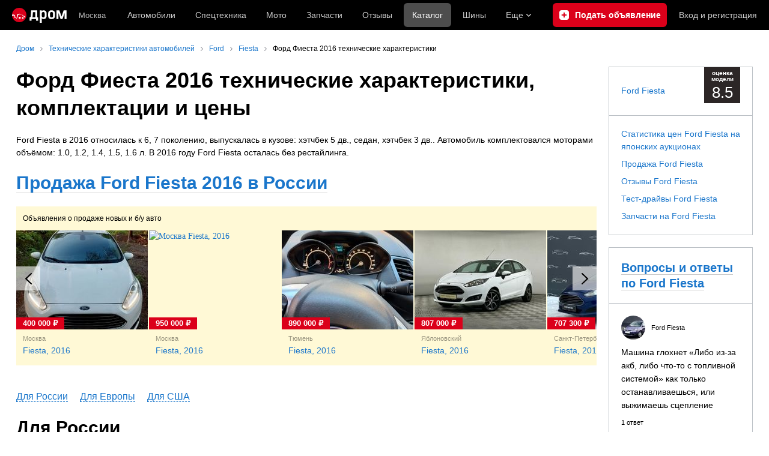

--- FILE ---
content_type: text/html; charset=windows-1251
request_url: https://www.drom.ru/catalog/ford/fiesta/2016/
body_size: 18471
content:
<!DOCTYPE html><html
    xmlns="http://www.w3.org/1999/xhtml"
    lang="ru"
    xml:lang="ru"
    class="drom-notouch"
><head><title>Форд Фиеста 2016 технические характеристики. Ford Fiesta 2016 комплектации и цены фото.</title><meta http-equiv="X-UA-Compatible" content="IE=Edge"/><meta name='copyright' content='drom.ru' /><meta name='theme-color' content='#000000' /><meta http-equiv='Content-Type' content='text/html; charset=windows-1251' /><meta charset='windows-1251' /><meta name='candy.config' content='{&quot;geor&quot;:77,&quot;geoc&quot;:0,&quot;id&quot;:28,&quot;b&quot;:1,&quot;bc&quot;:1,&quot;charset&quot;:&quot;utf-8&quot;,&quot;cf&quot;:{&quot;m&quot;:3071,&quot;f&quot;:49,&quot;category_id&quot;:1}}' /><meta name='viewport' content='width=device-width' /><meta name='yandex-verification' content='656ff4ef33b7e655' /><meta name='google-site-verification' content='C5t0JXX-qb91Gnom6hlzsiTl2XSM97FgHYvYhhasPbE' /><meta name='description' content='Форд Фиеста 2016 комплектации и цены, фото. Подробно расписан модельный ряд Ford Fiesta 2016: технические характеристики, полная комплектация салона, цвета, в которые окрашивался автомобиль, фото внешнего вида и салона. Есть возможность сравнивать комплектации Форд Фиеста 2016 между собой.' /><meta name='keywords' content='Форд Фиеста 2016, Ford Fiesta 2016, Fiesta, Фиеста, каталог автомобилей, технические характеристики, характеристики, комплектации, цены, фото, модификации, салон, внешний вид, сравнение, модельный ряд' /><meta property="og:image" content="https://r.drom.ru/images/og/drom-om.png" /><meta property="og:image:width" content="1200" /><meta property="og:image:height" content="630" /><meta property="og:description" content="Форд Фиеста 2016 комплектации и цены, фото. Подробно расписан модельный ряд Ford Fiesta 2016: технические характеристики, полная комплектация салона, цвета, в которые окрашивался автомобиль, фото внешнего вида и салона. Есть возможность сравнивать комплектации Форд Фиеста 2016 между собой." /><meta property="og:title" content="Форд Фиеста 2016 технические характеристики. Ford Fiesta 2016 комплектации и цены фото." /><meta property="og:url" content="https://www.drom.ru/catalog/ford/fiesta/2016/" /><meta property="og:type" content="website" /><meta property="og:site_name" content="Дром" /><meta name="twitter:card" content="summary_large_image" /><meta name="twitter:site" content="@dromru" /><meta name="twitter:creator" content="@dromru" /><link rel="preconnect" href="https://r.drom.ru" crossorigin><link rel="preconnect" href="https://s.drom.ru" crossorigin><link rel="preconnect" href="https://www.farpost.ru" crossorigin><link rel="preconnect" href="https://counter.yadro.ru" crossorigin><link rel="preconnect" href="https://yummy.drom.ru" crossorigin><link rel="preconnect" href="https://s6.auto.drom.ru" crossorigin><link rel="preconnect" href="https://bs-dante.ru" crossorigin><script>
                !function(){const t=[],e=()=>{};document.addEventListener("error",(r=>{try{if(!r.target)return;if(!["SCRIPT","LINK","IMG","VIDEO","IFRAME"].includes(r.target.tagName))return;const n=r.target.src||r.target.href||"";if(-1===n.indexOf("rdrom.ru"))return;t.push(n),((t,r)=>{setTimeout((()=>{try{fetch("https://www.drom.ru/fm.txt?fldsl=1&handler="+t+"&url="+encodeURI(r),{credentials:"include",mode:"no-cors",keepalive:!0}).then(e,e)}catch{}}),0)})("e1",n)}catch(t){}}),!0)}();
            </script><script>
                window.dataLayer = window.dataLayer || [];
            </script><script>(function(w,d,s,l,i){w[l]=w[l]||[];w[l].push({'gtm.start':
                new Date().getTime(),event:'gtm.js'});var f=d.getElementsByTagName(s)[0],
                j=d.createElement(s),dl=l!='dataLayer'?'&l='+l:'';j.async=true;j.src=
                '/dpg/?id='+i+dl;f.parentNode.insertBefore(j,f);
                })(window,document,'script','dataLayer','');</script><script>
                function gtag(){var a=arguments;function c(){dataLayer.push(a)}
                if(window.requestIdleCallback){window.requestIdleCallback(c)}else{setTimeout(c,0)}}
            </script><link href="https://r.drom.ru/js/bundles/common.d573cf3c5afbc527.css" rel="stylesheet" type="text/css" /><link href="https://r.drom.ru/js/bundles/drom-header_drom_desktop.67850a848d3c88fc.css" rel="stylesheet" type="text/css" /><link href="https://r.drom.ru/js/bundles/styles.a560ab18270abec2.css" rel="stylesheet" type="text/css" /><link rel="shortcut icon" href="https://r.drom.ru/favicon.ico?v=2" type="image/x-icon"/><link
                    rel="apple-touch-icon"
                    href="https://r.drom.ru/touch/images/mobile/icons/apple-touch-icon.png?3="
            /><link rel="stylesheet" type="text/css" href="//r.drom.ru/img_tpl/owlcarousel/owl.carousel.min.css?051971657021" />
                <script type="text/javascript" src="//r.drom.ru/js/jquery/jquery-1.12.4.min.js?05238616786"></script>
        
                    <script type="text/javascript">
            if (window.matchMedia && window.matchMedia('(prefers-color-scheme: dark)').matches) {
                document.documentElement.classList.add('dark');
            } else {
                document.documentElement.classList.add('light');
            }
        </script>
                <style>
        .stats {
            display: inline;
            height: 0;
            left: -1000px;
            position: absolute;
            top: -1000px;
            visibility: hidden;
            width: 0;
        }
    </style></head><body
        class="page page_section_catalog_new"
    data-section-alias="catalog_new"
    data-page-alias="model_year_summary"
><!-- RENDER_OK --><!-- upper_invisible_block --><div class="stats" data-async-counter><!--LiveInternet counter--><script type="text/javascript">
new Image().src = "//counter.yadro.ru/hit;drom?r"+
escape(document.referrer)+((typeof(screen)=="undefined")?"":
";s"+screen.width+"*"+screen.height+"*"+(screen.colorDepth?
screen.colorDepth:screen.pixelDepth))+";u"+escape(document.URL)+
";h"+escape(document.title.substring(0,150))+
";"+Math.random();</script><!--/LiveInternet--> 
<script type="text/javascript">!function(){var e="https://www.drom.ru/dummy.gif?goal=dr_df";e+="&ss="+window.screen.width+"x"+window.screen.height;e+="&ws="+window.innerWidth+"x"+window.innerHeight;location.hash&&(e+="&refererFragment="+encodeURIComponent(location.hash)),new Image().src=e}();</script><script type="text/javascript">!function(){var url = "https://www.drom.ru/dummy.txt?event=pageview&sa=catalog_new&pa=model_year_summary&viewType=desktop&sourceReferer=";function e(e){e+="&ss="+window.screen.width+"x"+window.screen.height;e+="&ws="+window.innerWidth+"x"+window.innerHeight;location.hash&&(e+="&refererFragment="+encodeURIComponent(location.hash)),(new Image).src=e}e(url),window.document.addEventListener("pageViewTrack",(function(n){var r=url;for(var a in n.detail.override){var i=n.detail.override[a],o=new RegExp("([?&]"+a+"=)([^&]*)","i");r=r.replace(o,"$1"+i)}e(r)}))}();</script></div><!-- /upper_invisible_block --><div data-zone-id="1215" id="candy_topline" data-handler="noop" data-type="regular" class="b-media-cont b-media-cont_type_banner" style="display: none; margin: 0;"></div><link data-chunk="desktop-theme-swither" rel="stylesheet" href="https://r.drom.ru/js/bundles/desktop-theme-swither.1a0e7d8dbe502199.chunk.css"><div data-app-root="drom-header_drom_desktop"><div><div data-ga-stats-track-view="true" data-ga-stats-engine="ga|va" data-ga-stats-name="topmenu" data-ftid="component_header" class="_1e74g3sa"><div class="_1e74g3sb"><a class="_7j8reb0" href="https://www.drom.ru" aria-label="Главная"><img src="https://r.drom.ru/js/bundles/media/drom-logo.b95af2ebdcb26b3b.svg" width="91" height="25" class="_7j8reb1" alt="Дром"/></a><div class="_1e74g3sc" data-ftid="component_header_region"><a class="_13om1hn0" data-ga-stats-track-click="true" data-ga-stats-name="HomeRegionChange" data-ga-stats-engine="ga|va" data-ftid="component_header_region" href="https://www.drom.ru/my_region/"><div class="_13om1hn1"><svg width="10" height="13" viewBox="0 0 10 13" fill="none" xmlns="http://www.w3.org/2000/svg"><path fill-rule="evenodd" clip-rule="evenodd" d="M8.535 1.41c-1.952-1.88-5.118-1.88-7.07 0C-.204 3.016-.48 5.526.805 7.432l3.505 5.207a.84.84 0 0 0 1.38 0l3.506-5.207c1.283-1.906 1.008-4.416-.66-6.022M5 7a2 2 0 1 0 0-4 2 2 0 0 0 0 4" fill="currentColor"></path></svg></div>Москва</a></div><div class="_1e74g3se"><a class="_1tt78qz3 _1tt78qz5" data-ga-stats-track-click="true" data-ga-stats-name="topmenu_sales" data-ga-stats-engine="ga|va" data-ftid="component_header_main-menu-item" href="https://auto.drom.ru/">Автомобили</a><a class="_1tt78qz3 _1tt78qz5" data-ga-stats-track-click="true" data-ga-stats-name="topmenu_spec" data-ga-stats-engine="ga|va" data-ftid="component_header_main-menu-item" href="https://auto.drom.ru/spec/"><span class="_1nwuuo41">Спецтехника</span><span class="_1nwuuo40">Грузовики и спецтехника</span></a><a class="_1tt78qz3 _1tt78qz5" data-ga-stats-track-click="true" data-ga-stats-name="topmenu_moto" data-ga-stats-engine="ga|va" data-ftid="component_header_main-menu-item" href="https://auto.drom.ru/moto/"><span class="_1nwuuo41">Мото</span><span class="_1nwuuo40">Мотоциклы</span></a><a class="_1tt78qz3 _1tt78qz5" data-ga-stats-track-click="true" data-ga-stats-name="topmenu_baza" data-ga-stats-engine="ga|va" data-ftid="component_header_main-menu-item" href="https://baza.drom.ru/moskovskaya-obl/sell_spare_parts/">Запчасти</a><a class="_1tt78qz3 _1tt78qz5" data-ga-stats-track-click="true" data-ga-stats-name="topmenu_reviews" data-ga-stats-engine="ga|va" data-ftid="component_header_main-menu-item" href="https://www.drom.ru/reviews/">Отзывы</a><a class="_1tt78qz3 _1tt78qz4" data-ga-stats-track-click="true" data-ga-stats-name="topmenu_catalog_new" data-ga-stats-engine="ga|va" data-ftid="component_header_main-menu-item" href="https://www.drom.ru/catalog/">Каталог</a><a class="_1tt78qz3 _1tt78qz5 _1tt78qz6" data-ga-stats-track-click="true" data-ga-stats-name="topmenu_tire" data-ga-stats-engine="ga|va" data-ftid="component_header_main-menu-item" href="https://baza.drom.ru/wheel/tire/">Шины</a><div data-ftid="component_header_additional-menu-expand-controller" class="_1tt78qz3 fgphtk2 fgphtk5 _1e74g3s0">Еще<svg width="10" height="6" viewBox="0 0 10 6" fill="none" xmlns="http://www.w3.org/2000/svg" class="fgphtk6"><path fill-rule="evenodd" clip-rule="evenodd" d="M1.429.253a.82.82 0 0 0-1.184 0 .883.883 0 0 0 0 1.22l4.142 4.274A.82.82 0 0 0 5 6a.82.82 0 0 0 .612-.253l4.143-4.273a.883.883 0 0 0 0-1.221.82.82 0 0 0-1.184 0L5 3.937z" fill="currentColor"></path></svg><div class="fgphtk0"><a class="_1tt78qz3 _1tt78qz5 _1tt78qz7 _1tt78qz8" style="--_1tt78qz2:40px;--_1tt78qz1:20px" data-ga-stats-track-click="true" data-ga-stats-name="topmenu_tire" data-ga-stats-engine="ga|va" data-ftid="component_header_additional-menu-item" href="https://baza.drom.ru/wheel/tire/">Продажа шин</a><a class="_1tt78qz3 _1tt78qz5 _1tt78qz8" style="--_1tt78qz2:40px;--_1tt78qz1:20px" data-ga-stats-track-click="true" data-ga-stats-name="topmenu_auction_statistics" data-ga-stats-engine="ga|va" data-ftid="component_header_additional-menu-item" href="https://www.drom.ru/world/japan/">Аукционы Японии<img class="suwt2n0" src="https://r.drom.ru/js/bundles/media/japan-flag.3f3a8c4bea94a01b.svg" alt="флаг Японии"/></a><a class="_1tt78qz3 _1tt78qz5 _1tt78qz8" style="--_1tt78qz2:40px;--_1tt78qz1:20px" data-ga-stats-track-click="true" data-ga-stats-name="topmenu_chinese_bulletins" data-ga-stats-engine="ga|va" data-ftid="component_header_additional-menu-item" href="https://www.drom.ru/world/china/">Автомобили из Китая<img class="suwt2n0" src="https://r.drom.ru/js/bundles/media/chinese-flag.bfa33d7ed5ce6dc5.svg" alt="флаг Китая"/></a><a class="_1tt78qz3 _1tt78qz5 _1tt78qz8" style="--_1tt78qz2:40px;--_1tt78qz1:20px" data-ga-stats-track-click="true" data-ga-stats-name="topmenu_korea_bulletins" data-ga-stats-engine="ga|va" data-ftid="component_header_additional-menu-item" href="https://www.drom.ru/world/korea/">Автомобили из Кореи<img class="suwt2n0" src="https://r.drom.ru/js/bundles/media/korea-flag.0edd239271de2523.svg" alt="флаг Кореи"/></a><a class="_1tt78qz3 _1tt78qz5 _1tt78qz8" style="--_1tt78qz2:40px;--_1tt78qz1:20px" data-ga-stats-track-click="true" data-ga-stats-name="topmenu_german_bulletins" data-ga-stats-engine="ga|va" data-ftid="component_header_additional-menu-item" href="https://www.drom.ru/world/germany/">Автомобили из Германии<img class="suwt2n0" src="https://r.drom.ru/js/bundles/media/germany-flag.14ede0eb5bb5cd38.svg" alt="флаг Германии"/></a><a class="_1tt78qz3 _1tt78qz5 _1tt78qz8" style="--_1tt78qz2:40px;--_1tt78qz1:20px" data-ga-stats-track-click="true" data-ga-stats-name="topmenu_electro" data-ga-stats-engine="ga|va" data-ftid="component_header_additional-menu-item" href="https://www.drom.ru/electro/">Электромобили</a><a class="_1tt78qz3 _1tt78qz5 _1tt78qz8" style="--_1tt78qz2:40px;--_1tt78qz1:20px" data-ga-stats-track-click="true" data-ga-stats-name="topmenu_chinese_catalog" data-ga-stats-engine="ga|va" data-ftid="component_header_additional-menu-item" href="https://www.drom.ru/catalog/chinese/">Каталог китайских авто</a><a class="_1tt78qz3 _1tt78qz5 _1tt78qz8" style="--_1tt78qz2:40px;--_1tt78qz1:20px" data-ga-stats-track-click="true" data-ga-stats-name="topmenu_osago" data-ga-stats-engine="ga|va" data-ftid="component_header_additional-menu-item" href="https://www.drom.ru/osago/">ОСАГО онлайн</a><a class="_1tt78qz3 _1tt78qz5 _1tt78qz8" style="--_1tt78qz2:40px;--_1tt78qz1:20px" data-ga-stats-track-click="true" data-ga-stats-name="topmenu_autocredits" data-ga-stats-engine="ga|va" data-ftid="component_header_additional-menu-item" href="https://www.drom.ru/autocredits/moskva/">Автокредиты</a><a class="_1tt78qz3 _1tt78qz5 _1tt78qz8" style="--_1tt78qz2:40px;--_1tt78qz1:20px" data-ga-stats-track-click="true" data-ga-stats-name="topmenu_vin" data-ga-stats-engine="ga|va" data-ftid="component_header_additional-menu-item" href="https://vin.drom.ru/?utm_source=top_menu_link">Проверка по VIN</a><a class="_1tt78qz3 _1tt78qz5 _1tt78qz8" style="--_1tt78qz2:40px;--_1tt78qz1:20px" data-ga-stats-track-click="true" data-ga-stats-name="topmenu_rate_car" data-ga-stats-engine="ga|va" data-ftid="component_header_additional-menu-item" href="https://auto.drom.ru/rate_car/">Оценить автомобиль</a><a class="_1tt78qz3 _1tt78qz5 _1tt78qz8" style="--_1tt78qz2:40px;--_1tt78qz1:20px" data-ga-stats-track-click="true" data-ga-stats-name="topmenu_forums" data-ga-stats-engine="ga|va" data-ftid="component_header_additional-menu-item" href="https://www.forumsdrom.ru/">Форумы</a><a class="_1tt78qz3 _1tt78qz5 _1tt78qz8" style="--_1tt78qz2:40px;--_1tt78qz1:20px" data-ga-stats-track-click="true" data-ga-stats-name="topmenu_pdd" data-ga-stats-engine="ga|va" data-ftid="component_header_additional-menu-item" href="https://www.drom.ru/pdd/">ПДД онлайн</a><a class="_1tt78qz3 _1tt78qz5 _1tt78qz8" style="--_1tt78qz2:40px;--_1tt78qz1:20px" data-ga-stats-track-click="true" data-ga-stats-name="topmenu_faq" data-ga-stats-engine="ga|va" data-ftid="component_header_additional-menu-item" href="https://www.drom.ru/faq/">Вопросы и ответы</a><a class="_1tt78qz3 _1tt78qz5 _1tt78qz8" style="--_1tt78qz2:40px;--_1tt78qz1:20px" data-ga-stats-track-click="true" data-ga-stats-name="topmenu_topcars" data-ga-stats-engine="ga|va" data-ftid="component_header_additional-menu-item" href="https://www.drom.ru/topcars/">Рейтинг авто</a><a class="_1tt78qz3 _1tt78qz5 _1tt78qz8" style="--_1tt78qz2:40px;--_1tt78qz1:20px" data-ga-stats-track-click="true" data-ga-stats-name="topmenu_shina_catalog" data-ga-stats-engine="ga|va" data-ftid="component_header_additional-menu-item" href="https://www.drom.ru/shina/">Каталог шин</a><a class="_1tt78qz3 _1tt78qz5 _1tt78qz8" style="--_1tt78qz2:40px;--_1tt78qz1:20px" data-ga-stats-track-click="true" data-ga-stats-name="topmenu_dkp" data-ga-stats-engine="ga|va" data-ftid="component_header_additional-menu-item" href="https://www.drom.ru/misc/dkp/">Договор купли-продажи</a><a class="_1tt78qz3 _1tt78qz5 _1tt78qz8" style="--_1tt78qz2:40px;--_1tt78qz1:20px" data-ga-stats-track-click="true" data-ga-stats-name="topmenu_law" data-ga-stats-engine="ga|va" data-ftid="component_header_additional-menu-item" href="https://law.drom.ru/">Правовые вопросы</a><a class="_1tt78qz3 _1tt78qz5 _1tt78qz8" style="--_1tt78qz2:40px;--_1tt78qz1:20px" data-ga-stats-track-click="true" data-ga-stats-name="topmenu_sitemap" data-ga-stats-engine="ga|va" data-ftid="component_header_additional-menu-item" href="https://www.drom.ru/sitemap/">Карта сайта</a><a class="_1tt78qz3 _1tt78qz5 _1tt78qz8" style="--_1tt78qz2:40px;--_1tt78qz1:20px" data-ga-stats-track-click="true" data-ga-stats-name="topmenu_commerce" data-ga-stats-engine="ga|va" data-ftid="component_header_additional-menu-item" href="https://www.drom.ru/commerce/">Размещение на Дроме</a><a class="_1tt78qz3 _1tt78qz5 _1tt78qz8" style="--_1tt78qz2:40px;--_1tt78qz1:20px" data-ga-stats-track-click="true" data-ga-stats-name="topmenu_for_business" data-ga-stats-engine="ga|va" data-ftid="component_header_additional-menu-item" href="https://baza.drom.ru/for-business">Разместить прайс</a><button type="button" class="pidfrx0 _1tt78qz3 _1tt78qz5 _1tt78qz8" style="--_1tt78qz2:40px;--_1tt78qz1:20px" data-ga-stats-name="theme-menu-button" data-ga-stats-track-click="true" data-ga-stats-infinity-tracking="true" data-ga-stats-engine="va">Тема оформления</button><a class="_1tt78qz3 _1tt78qz5 _1tt78qz8" style="--_1tt78qz2:40px;--_1tt78qz1:20px" data-ga-stats-track-click="true" data-ga-stats-name="topmenu_help" data-ga-stats-engine="ga|va" data-ftid="component_header_additional-menu-item" href="https://my.drom.ru/help/VozniklaProblemanaDrome">Помощь</a></div></div></div><a class="_1e74g3s5 _1e74g3s6" data-ga-stats-track-click="true" data-ga-stats-engine="ga|va" data-ga-stats-name="ButtonAddBull" data-ftid="component_header_add-bull" aria-label="Подать объявление" href="https://auto.drom.ru/addbull/"><span class="_1e74g3s8">Продать</span><span class="_1e74g3s9">Подать объявление</span></a><div class="_1e74g3sj _1e74g3sl"><a class="_1tt78qz3 oco7hz0" style="--_1tt78qz1:20px" data-ga-stats-track-click="true" data-ga-stats-name="auth_block_login" data-ga-stats-engine="ga|va" data-ftid="component_header_login" href="https://my.drom.ru/sign?return=https%3A%2F%2Fwww.drom.ru%2Fcatalog%2Fford%2Ffiesta%2F2016%2F%3Ftcb%3D1769912601" rel="nofollow">Вход<span class="_1e74g3si"> <!-- -->и<!-- --> <!-- -->регистрация</span></a></div></div></div><div class="ftldj64 _140mecg0"><div data-ftid="header_breadcrumb" data-ga-stats-name="breadcrumbs" data-ga-stats-track-view="true"><div class="_1lj8ai61" data-ftid="header_breadcrumb-item"><a class="g6gv8w4 g6gv8w7 _1lj8ai65" href="https://www.drom.ru/" data-ftid="header_breadcrumb_link" data-ga-stats-name="breadcrumbs" data-ga-stats-track-click="true" data-ga-stats-va-payload="{&quot;breadcrumb_number&quot;:1}"><span class="_1lj8ai62">Дром</span></a></div><div class="_1lj8ai61" data-ftid="header_breadcrumb-item"><a class="g6gv8w4 g6gv8w7 _1lj8ai65" href="/catalog/" data-ftid="header_breadcrumb_link" data-ga-stats-name="breadcrumbs" data-ga-stats-track-click="true" data-ga-stats-va-payload="{&quot;breadcrumb_number&quot;:2}"><span class="_1lj8ai62">Технические характеристики автомобилей</span></a></div><div class="_1lj8ai61" data-ftid="header_breadcrumb-item"><a class="g6gv8w4 g6gv8w7 _1lj8ai65" href="/catalog/ford/" data-ftid="header_breadcrumb_link" data-ga-stats-name="breadcrumbs" data-ga-stats-track-click="true" data-ga-stats-va-payload="{&quot;breadcrumb_number&quot;:3}"><span class="_1lj8ai62">Ford</span></a></div><div class="_1lj8ai61" data-ftid="header_breadcrumb-item"><a class="g6gv8w4 g6gv8w7 _1lj8ai65" href="/catalog/ford/fiesta/" data-ftid="header_breadcrumb_link" data-ga-stats-name="breadcrumbs" data-ga-stats-track-click="true" data-ga-stats-va-payload="{&quot;breadcrumb_number&quot;:4}"><span class="_1lj8ai62">Fiesta</span></a></div><div class="_1lj8ai61"><span class="_1lj8ai62" data-ftid="header_breadcrumb-item">Форд Фиеста 2016 технические характеристики</span></div></div></div></div></div><!-- 2.337434ms / 5.0740242004395ms --><script id="drom-header_drom_desktop__LOADABLE_REQUIRED_CHUNKS__" type="application/json" crossorigin="anonymous" charset="windows-1251">["24074","74028","7089"]</script><script id="drom-header_drom_desktop__LOADABLE_REQUIRED_CHUNKS___ext" type="application/json" crossorigin="anonymous" charset="windows-1251">{"namedChunks":["desktop-theme-swither"]}</script>
<script async data-chunk="desktop-theme-swither" src="https://r.drom.ru/js/bundles/ui.c08b95abc308d6c7.js" crossorigin="anonymous" charset="windows-1251"></script>
<script async data-chunk="desktop-theme-swither" src="https://r.drom.ru/js/bundles/74028.d0e43ec479eb7d52.js" crossorigin="anonymous" charset="windows-1251"></script>
<script async data-chunk="desktop-theme-swither" src="https://r.drom.ru/js/bundles/desktop-theme-swither.20bc709b04159332.chunk.js" crossorigin="anonymous" charset="windows-1251"></script>

<script type="application/ld+json">{"@context":"https:\/\/schema.org","@type":"BreadcrumbList","itemListElement":[{"@type":"ListItem","position":1,"item":{"name":"Дром","@id":"https:\/\/www.drom.ru\/"}},{"@type":"ListItem","position":2,"item":{"name":"Технические характеристики автомобилей","@id":"\/catalog\/"}},{"@type":"ListItem","position":3,"item":{"name":"Ford","@id":"\/catalog\/ford\/"}},{"@type":"ListItem","position":4,"item":{"name":"Fiesta","@id":"\/catalog\/ford\/fiesta\/"}},{"@type":"ListItem","position":5,"item":{"name":"Форд Фиеста 2016 технические характеристики"}}]}</script><script type="application/ld+json">{"@context":"https:\/\/schema.org","@type":"WebSite","name":"Дром","url":"https:\/\/www.drom.ru"}</script>

<div class="b-wrapper"><div class="b-content b-media-cont b-media-cont_margin_huge" data-print="true"><!-- CONTENT BLOCK --><div
        class="b-left-side"
            ><div data-print="advert"><h1 class="b-title b-title_type_h1">Форд Фиеста 2016 технические характеристики, комплектации и цены</h1><center><div data-zone-id="387" id="candy_center_top" data-handler="noop" data-type="regular" class="b-media-cont b-media-cont_type_banner" style="display: none; margin-top: 10px;"></div></center><div class="b-media-cont">Ford Fiesta в 2016 относилась к 6, 7 поколению, выпускалась в кузове: хэтчбек 5 дв., седан, хэтчбек 3 дв.. Автомобиль комплектовался моторами объёмом: 1.0, 1.2, 1.4, 1.5, 1.6 л. В 2016 году Ford Fiesta осталась без рестайлинга.</div><h2 class="b-title b-title_type_h2" data-ga-stats-engine="ga|va" data-ga-stats-track-click data-ga-stats-track-view data-ga-stats-name="year__premium_block_heading__sales" ><a class="b-link b-link_theme_dark" href="https://auto.drom.ru/ford/fiesta/year-2016/" title="Продажа Ford Fiesta 2016 в России" target="_self">Продажа Ford Fiesta 2016 в России</a></h2><div
        class="tireScroll b-tire-scroll b-tire-scroll_large-photos b-tire-scroll_modify-mobile b-media-cont_margin_huge"
        data-premium-container
        data-premium-config="{&quot;preloadLimit&quot;:6}"
            ><div class="b-tire-scroll__title">
            Объявления о продаже новых и б/у авто        </div><div
            class="b-tire-scroll__scrollable scrollable b-visited"
                    ><div
                class="b-tire-scroll__items items owl-carousel owl-carousel_premium"
                data-premium-scroller-owl            ><a href="https://auto.drom.ru/moscow/ford/fiesta/419931749.html" class="b-tire-scroll__car" data-premium-item data-ga-stats-engine="ga|va" data-ga-stats-track-click data-ga-stats-track-view data-ga-stats-name="year__premium_block_item__sales" ><div class="b-image-cont b-image-cont_bg_reset b-image b-image_theme_tire-scroll"><img class="b-image-cont__inner b-image b-image_type_fit b-image_fit-cover "
                                     src="https://s6.auto.drom.ru/photo/v2/OdYYNsTxaDLm14B7H7pzyzKXTkWYtWhZzdTRtAX3ovreDjBAie1W8rr2EC-KxqzV-b0kpw8ue-SSxuuI/gen220wb.jpg"
                                     srcset="https://s6.auto.drom.ru/photo/v2/OdYYNsTxaDLm14B7H7pzyzKXTkWYtWhZzdTRtAX3ovreDjBAie1W8rr2EC-KxqzV-b0kpw8ue-SSxuuI/gen220wb.jpg 1x, https://s6.auto.drom.ru/photo/v2/OdYYNsTxaDLm14B7H7pzyzKXTkWYtWhZzdTRtAX3ovreDjBAie1W8rr2EC-KxqzV-b0kpw8ue-SSxuuI/gen440wb.jpg 2x"
                                     data-src="https://s6.auto.drom.ru/photo/v2/OdYYNsTxaDLm14B7H7pzyzKXTkWYtWhZzdTRtAX3ovreDjBAie1W8rr2EC-KxqzV-b0kpw8ue-SSxuuI/gen220wb.jpg"
                                     data-src-retina="https://s6.auto.drom.ru/photo/v2/OdYYNsTxaDLm14B7H7pzyzKXTkWYtWhZzdTRtAX3ovreDjBAie1W8rr2EC-KxqzV-b0kpw8ue-SSxuuI/gen440wb.jpg"
                                     alt="Москва Fiesta, 2016"
                                     title="Москва Fiesta, 2016"
                                /></div><div class="b-tire-scroll__town">Москва</div><div class="b-tire-scroll__text-link"><span class="b-link">Fiesta, 2016</span></div><div class="b-tire-scroll__price">
                            400 000 &#8381;
                        </div></a><a href="https://auto.drom.ru/moscow/ford/fiesta/601728054.html" class="b-tire-scroll__car" data-premium-item data-ga-stats-engine="ga|va" data-ga-stats-track-click data-ga-stats-track-view data-ga-stats-name="year__premium_block_item__sales" ><div class="b-image-cont b-image-cont_bg_reset b-image b-image_theme_tire-scroll"><img class="b-image-cont__inner b-image b-image_type_fit b-image_fit-cover "
                                     src="https://s6.auto.drom.ru/photo/v2/_AVkiwpSdX6ZduS5DepiDNxdfWnXLQx9DAisXp9j4fxQe8MRNDtgSdKgQih6RNc9nZTlU8EXpI_9BsiX/gen220wb.jpg"
                                     srcset="https://s6.auto.drom.ru/photo/v2/_AVkiwpSdX6ZduS5DepiDNxdfWnXLQx9DAisXp9j4fxQe8MRNDtgSdKgQih6RNc9nZTlU8EXpI_9BsiX/gen220wb.jpg 1x, https://s6.auto.drom.ru/photo/v2/_AVkiwpSdX6ZduS5DepiDNxdfWnXLQx9DAisXp9j4fxQe8MRNDtgSdKgQih6RNc9nZTlU8EXpI_9BsiX/gen440wb.jpg 2x"
                                     data-src="https://s6.auto.drom.ru/photo/v2/_AVkiwpSdX6ZduS5DepiDNxdfWnXLQx9DAisXp9j4fxQe8MRNDtgSdKgQih6RNc9nZTlU8EXpI_9BsiX/gen220wb.jpg"
                                     data-src-retina="https://s6.auto.drom.ru/photo/v2/_AVkiwpSdX6ZduS5DepiDNxdfWnXLQx9DAisXp9j4fxQe8MRNDtgSdKgQih6RNc9nZTlU8EXpI_9BsiX/gen440wb.jpg"
                                     alt="Москва Fiesta, 2016"
                                     title="Москва Fiesta, 2016"
                                /></div><div class="b-tire-scroll__town">Москва</div><div class="b-tire-scroll__text-link"><span class="b-link">Fiesta, 2016</span></div><div class="b-tire-scroll__price">
                            950 000 &#8381;
                        </div></a><a href="https://auto.drom.ru/tyumen/ford/fiesta/138953787.html" class="b-tire-scroll__car" data-premium-item data-ga-stats-engine="ga|va" data-ga-stats-track-click data-ga-stats-track-view data-ga-stats-name="year__premium_block_item__sales" ><div class="b-image-cont b-image-cont_bg_reset b-image b-image_theme_tire-scroll"><img class="b-image-cont__inner b-image b-image_type_fit b-image_fit-cover "
                                     src="https://s6.auto.drom.ru/photo/v2/Oa1XEIrOUQy8UAtH81Kr7LKrw9vTYCVG6t1duy46jQgTxhNK55zL-9z4Hdzl7j8u_FDqQaB_Uf7am9UJ/gen220wb.jpg"
                                     srcset="https://s6.auto.drom.ru/photo/v2/Oa1XEIrOUQy8UAtH81Kr7LKrw9vTYCVG6t1duy46jQgTxhNK55zL-9z4Hdzl7j8u_FDqQaB_Uf7am9UJ/gen220wb.jpg 1x, https://s6.auto.drom.ru/photo/v2/Oa1XEIrOUQy8UAtH81Kr7LKrw9vTYCVG6t1duy46jQgTxhNK55zL-9z4Hdzl7j8u_FDqQaB_Uf7am9UJ/gen440wb.jpg 2x"
                                     data-src="https://s6.auto.drom.ru/photo/v2/Oa1XEIrOUQy8UAtH81Kr7LKrw9vTYCVG6t1duy46jQgTxhNK55zL-9z4Hdzl7j8u_FDqQaB_Uf7am9UJ/gen220wb.jpg"
                                     data-src-retina="https://s6.auto.drom.ru/photo/v2/Oa1XEIrOUQy8UAtH81Kr7LKrw9vTYCVG6t1duy46jQgTxhNK55zL-9z4Hdzl7j8u_FDqQaB_Uf7am9UJ/gen440wb.jpg"
                                     alt="Тюмень Fiesta, 2016"
                                     title="Тюмень Fiesta, 2016"
                                /></div><div class="b-tire-scroll__town">Тюмень</div><div class="b-tire-scroll__text-link"><span class="b-link">Fiesta, 2016</span></div><div class="b-tire-scroll__price">
                            890 000 &#8381;
                        </div></a><a href="https://auto.drom.ru/yablonovskiy/ford/fiesta/193381024.html" class="b-tire-scroll__car" data-premium-item data-ga-stats-engine="ga|va" data-ga-stats-track-click data-ga-stats-track-view data-ga-stats-name="year__premium_block_item__sales" ><div class="b-image-cont b-image-cont_bg_reset b-image b-image_theme_tire-scroll"><img class="b-image-cont__inner b-image b-image_type_fit b-image_fit-cover "
                                     src="https://s6.auto.drom.ru/photo/v2/eDil4V4JgeHnCG64rFZzfRFT9l3txQI9RbF-wgdHk-_SFABY3rkq99-9-X4DMnIOaFNO_h66Qyuprheh/gen220wb.jpg"
                                     srcset="https://s6.auto.drom.ru/photo/v2/eDil4V4JgeHnCG64rFZzfRFT9l3txQI9RbF-wgdHk-_SFABY3rkq99-9-X4DMnIOaFNO_h66Qyuprheh/gen220wb.jpg 1x, https://s6.auto.drom.ru/photo/v2/eDil4V4JgeHnCG64rFZzfRFT9l3txQI9RbF-wgdHk-_SFABY3rkq99-9-X4DMnIOaFNO_h66Qyuprheh/gen440wb.jpg 2x"
                                     data-src="https://s6.auto.drom.ru/photo/v2/eDil4V4JgeHnCG64rFZzfRFT9l3txQI9RbF-wgdHk-_SFABY3rkq99-9-X4DMnIOaFNO_h66Qyuprheh/gen220wb.jpg"
                                     data-src-retina="https://s6.auto.drom.ru/photo/v2/eDil4V4JgeHnCG64rFZzfRFT9l3txQI9RbF-wgdHk-_SFABY3rkq99-9-X4DMnIOaFNO_h66Qyuprheh/gen440wb.jpg"
                                     alt="Яблоновский Fiesta, 2016"
                                     title="Яблоновский Fiesta, 2016"
                                /></div><div class="b-tire-scroll__town">Яблоновский</div><div class="b-tire-scroll__text-link"><span class="b-link">Fiesta, 2016</span></div><div class="b-tire-scroll__price">
                            807 000 &#8381;
                        </div></a><a href="https://auto.drom.ru/spb/ford/fiesta/195076492.html" class="b-tire-scroll__car" data-premium-item data-ga-stats-engine="ga|va" data-ga-stats-track-click data-ga-stats-track-view data-ga-stats-name="year__premium_block_item__sales" ><div class="b-image-cont b-image-cont_bg_reset b-image b-image_theme_tire-scroll"><img class="b-image-cont__inner b-image b-image_type_fit b-image_fit-cover "
                                     src="https://s6.auto.drom.ru/photo/v2/u-zGlyRufbQK61kG1r_vjByAhsefGmjThs4_Ts1u-fRZopmRh2791oZRecrwW7U-ctqkVbVg_Xiqyvx9/gen220wb.jpg"
                                     srcset="https://s6.auto.drom.ru/photo/v2/u-zGlyRufbQK61kG1r_vjByAhsefGmjThs4_Ts1u-fRZopmRh2791oZRecrwW7U-ctqkVbVg_Xiqyvx9/gen220wb.jpg 1x, https://s6.auto.drom.ru/photo/v2/u-zGlyRufbQK61kG1r_vjByAhsefGmjThs4_Ts1u-fRZopmRh2791oZRecrwW7U-ctqkVbVg_Xiqyvx9/gen440wb.jpg 2x"
                                     data-src="https://s6.auto.drom.ru/photo/v2/u-zGlyRufbQK61kG1r_vjByAhsefGmjThs4_Ts1u-fRZopmRh2791oZRecrwW7U-ctqkVbVg_Xiqyvx9/gen220wb.jpg"
                                     data-src-retina="https://s6.auto.drom.ru/photo/v2/u-zGlyRufbQK61kG1r_vjByAhsefGmjThs4_Ts1u-fRZopmRh2791oZRecrwW7U-ctqkVbVg_Xiqyvx9/gen440wb.jpg"
                                     alt="Санкт-Петербург Fiesta, 2016"
                                     title="Санкт-Петербург Fiesta, 2016"
                                /></div><div class="b-tire-scroll__town">Санкт-Петербург</div><div class="b-tire-scroll__text-link"><span class="b-link">Fiesta, 2016</span></div><div class="b-tire-scroll__price">
                            707 300 &#8381;
                        </div></a><a href="https://auto.drom.ru/krasnodar/ford/fiesta/195495027.html" class="b-tire-scroll__car" data-premium-item data-ga-stats-engine="ga|va" data-ga-stats-track-click data-ga-stats-track-view data-ga-stats-name="year__premium_block_item__sales" ><div class="b-image-cont b-image-cont_bg_reset b-image b-image_theme_tire-scroll"><img class="b-image-cont__inner b-image b-image_type_fit b-image_fit-cover "
                                     src="https://s6.auto.drom.ru/photo/v2/lCT3y_xzB740vjN4XjJy-mJsyF2WxK9fzEBwPs7zuXi1sq1X434mmp5fbKvVsIIBii_A2JqeGCSGEVen/gen220wb.jpg"
                                     srcset="https://s6.auto.drom.ru/photo/v2/lCT3y_xzB740vjN4XjJy-mJsyF2WxK9fzEBwPs7zuXi1sq1X434mmp5fbKvVsIIBii_A2JqeGCSGEVen/gen220wb.jpg 1x, https://s6.auto.drom.ru/photo/v2/lCT3y_xzB740vjN4XjJy-mJsyF2WxK9fzEBwPs7zuXi1sq1X434mmp5fbKvVsIIBii_A2JqeGCSGEVen/gen440wb.jpg 2x"
                                     data-src="https://s6.auto.drom.ru/photo/v2/lCT3y_xzB740vjN4XjJy-mJsyF2WxK9fzEBwPs7zuXi1sq1X434mmp5fbKvVsIIBii_A2JqeGCSGEVen/gen220wb.jpg"
                                     data-src-retina="https://s6.auto.drom.ru/photo/v2/lCT3y_xzB740vjN4XjJy-mJsyF2WxK9fzEBwPs7zuXi1sq1X434mmp5fbKvVsIIBii_A2JqeGCSGEVen/gen440wb.jpg"
                                     alt="Краснодар Fiesta, 2016"
                                     title="Краснодар Fiesta, 2016"
                                /></div><div class="b-tire-scroll__town">Краснодар</div><div class="b-tire-scroll__text-link"><span class="b-link">Fiesta, 2016</span></div><div class="b-tire-scroll__price">
                            575 000 &#8381;
                        </div></a><a href="https://auto.drom.ru/tyumen/ford/fiesta/202910246.html" class="b-tire-scroll__car" data-premium-item data-ga-stats-engine="ga|va" data-ga-stats-track-click data-ga-stats-track-view data-ga-stats-name="year__premium_block_item__sales" ><div class="b-image-cont b-image-cont_bg_reset b-image b-image_theme_tire-scroll"><img class="b-image-cont__inner b-image b-image_type_fit b-image_fit-cover owl-lazy"
                                     src=""
                                     srcset=""
                                     data-src="https://s6.auto.drom.ru/photo/v2/6M0rquAEp0eEj7vmECIJjy-iTbXghRlkgSWkcw8siIYnx3OOvL-XfEHiwulZlhROEew62e_oHTQyTcgU/gen220wb.jpg"
                                     data-src-retina="https://s6.auto.drom.ru/photo/v2/6M0rquAEp0eEj7vmECIJjy-iTbXghRlkgSWkcw8siIYnx3OOvL-XfEHiwulZlhROEew62e_oHTQyTcgU/gen440wb.jpg"
                                     alt="Тюмень Fiesta, 2016"
                                     title="Тюмень Fiesta, 2016"
                                /></div><div class="b-tire-scroll__town">Тюмень</div><div class="b-tire-scroll__text-link"><span class="b-link">Fiesta, 2016</span></div><div class="b-tire-scroll__price">
                            789 000 &#8381;
                        </div></a><a href="https://auto.drom.ru/novosibirsk/ford/fiesta/209853060.html" class="b-tire-scroll__car" data-premium-item data-ga-stats-engine="ga|va" data-ga-stats-track-click data-ga-stats-track-view data-ga-stats-name="year__premium_block_item__sales" ><div class="b-image-cont b-image-cont_bg_reset b-image b-image_theme_tire-scroll"><img class="b-image-cont__inner b-image b-image_type_fit b-image_fit-cover owl-lazy"
                                     src=""
                                     srcset=""
                                     data-src="https://s6.auto.drom.ru/photo/v2/4hRqhkj52In52ErJNT8zYbnyyvYu2zeH5YQPXMnw9hQC1qwWZeNsZV8Ai4MzPvtb5Xn4XD5qHRoCGC-g/gen220wb.jpg"
                                     data-src-retina="https://s6.auto.drom.ru/photo/v2/4hRqhkj52In52ErJNT8zYbnyyvYu2zeH5YQPXMnw9hQC1qwWZeNsZV8Ai4MzPvtb5Xn4XD5qHRoCGC-g/gen440wb.jpg"
                                     alt="Новосибирск Fiesta, 2016"
                                     title="Новосибирск Fiesta, 2016"
                                /></div><div class="b-tire-scroll__town">Новосибирск</div><div class="b-tire-scroll__text-link"><span class="b-link">Fiesta, 2016</span></div><div class="b-tire-scroll__price">
                            429 990 &#8381;
                        </div></a><a href="https://auto.drom.ru/verh-chebula/ford/fiesta/214040429.html" class="b-tire-scroll__car" data-premium-item data-ga-stats-engine="ga|va" data-ga-stats-track-click data-ga-stats-track-view data-ga-stats-name="year__premium_block_item__sales" ><div class="b-image-cont b-image-cont_bg_reset b-image b-image_theme_tire-scroll"><img class="b-image-cont__inner b-image b-image_type_fit b-image_fit-cover owl-lazy"
                                     src=""
                                     srcset=""
                                     data-src="https://s6.auto.drom.ru/photo/v2/yNnMi6yADOv42vJxnOOdTZRVMFSmycODtPJtjpQNiam-AQodSzs5plIgNB6z82A4SRhXh2f7N0ypoKoh/gen220wb.jpg"
                                     data-src-retina="https://s6.auto.drom.ru/photo/v2/yNnMi6yADOv42vJxnOOdTZRVMFSmycODtPJtjpQNiam-AQodSzs5plIgNB6z82A4SRhXh2f7N0ypoKoh/gen440wb.jpg"
                                     alt="Верх-Чебула Fiesta, 2016"
                                     title="Верх-Чебула Fiesta, 2016"
                                /></div><div class="b-tire-scroll__town">Верх-Чебула</div><div class="b-tire-scroll__text-link"><span class="b-link">Fiesta, 2016</span></div><div class="b-tire-scroll__price">
                            780 000 &#8381;
                        </div></a><a href="https://auto.drom.ru/orenburg/ford/fiesta/229797893.html" class="b-tire-scroll__car" data-premium-item data-ga-stats-engine="ga|va" data-ga-stats-track-click data-ga-stats-track-view data-ga-stats-name="year__premium_block_item__sales" ><div class="b-image-cont b-image-cont_bg_reset b-image b-image_theme_tire-scroll"><img class="b-image-cont__inner b-image b-image_type_fit b-image_fit-cover owl-lazy"
                                     src=""
                                     srcset=""
                                     data-src="https://s6.auto.drom.ru/photo/v2/9xQDa9aSYzQERD-L8lw2r1bIyrrYsW6RTzCh5v5oEeTb_RO5R71dzQJzT7CFbCUR2a9tr2k5Kxsc_HE_/gen220wb.jpg"
                                     data-src-retina="https://s6.auto.drom.ru/photo/v2/9xQDa9aSYzQERD-L8lw2r1bIyrrYsW6RTzCh5v5oEeTb_RO5R71dzQJzT7CFbCUR2a9tr2k5Kxsc_HE_/gen440wb.jpg"
                                     alt="Оренбург Fiesta, 2016"
                                     title="Оренбург Fiesta, 2016"
                                /></div><div class="b-tire-scroll__town">Оренбург</div><div class="b-tire-scroll__text-link"><span class="b-link">Fiesta, 2016</span></div><div class="b-tire-scroll__price">
                            729 000 &#8381;
                        </div></a><a href="https://auto.drom.ru/osa/ford/fiesta/240831538.html" class="b-tire-scroll__car" data-premium-item data-ga-stats-engine="ga|va" data-ga-stats-track-click data-ga-stats-track-view data-ga-stats-name="year__premium_block_item__sales" ><div class="b-image-cont b-image-cont_bg_reset b-image b-image_theme_tire-scroll"><img class="b-image-cont__inner b-image b-image_type_fit b-image_fit-cover owl-lazy"
                                     src=""
                                     srcset=""
                                     data-src="https://s6.auto.drom.ru/photo/v2/ClW498KUjs2GOO3g6Ul3u2FWiJsvPTQN2L7WBY1rub6Cn1UJmdxyGfXUE0pPB5QURS5CHitOnpA7kgpU/gen220wb.jpg"
                                     data-src-retina="https://s6.auto.drom.ru/photo/v2/ClW498KUjs2GOO3g6Ul3u2FWiJsvPTQN2L7WBY1rub6Cn1UJmdxyGfXUE0pPB5QURS5CHitOnpA7kgpU/gen440wb.jpg"
                                     alt="Оса Fiesta, 2016"
                                     title="Оса Fiesta, 2016"
                                /></div><div class="b-tire-scroll__town">Оса</div><div class="b-tire-scroll__text-link"><span class="b-link">Fiesta, 2016</span></div><div class="b-tire-scroll__price">
                            650 000 &#8381;
                        </div></a><a href="https://auto.drom.ru/chelyabinsk/ford/fiesta/242230344.html" class="b-tire-scroll__car" data-premium-item data-ga-stats-engine="ga|va" data-ga-stats-track-click data-ga-stats-track-view data-ga-stats-name="year__premium_block_item__sales" ><div class="b-image-cont b-image-cont_bg_reset b-image b-image_theme_tire-scroll"><img class="b-image-cont__inner b-image b-image_type_fit b-image_fit-cover owl-lazy"
                                     src=""
                                     srcset=""
                                     data-src="https://s6.auto.drom.ru/photo/v2/Xi92O1_fRQq371e-75Chx4ykdgFc1rNU6MpIblG1y0tIwZBVqkfQlh4YRD5DwDBlWGxXrthoMX7jHrS0/gen220wb.jpg"
                                     data-src-retina="https://s6.auto.drom.ru/photo/v2/Xi92O1_fRQq371e-75Chx4ykdgFc1rNU6MpIblG1y0tIwZBVqkfQlh4YRD5DwDBlWGxXrthoMX7jHrS0/gen440wb.jpg"
                                     alt="Челябинск Fiesta, 2016"
                                     title="Челябинск Fiesta, 2016"
                                /></div><div class="b-tire-scroll__town">Челябинск</div><div class="b-tire-scroll__text-link"><span class="b-link">Fiesta, 2016</span></div><div class="b-tire-scroll__price">
                            680 000 &#8381;
                        </div></a><a href="https://auto.drom.ru/krasnodar/ford/fiesta/255653473.html" class="b-tire-scroll__car" data-premium-item data-ga-stats-engine="ga|va" data-ga-stats-track-click data-ga-stats-track-view data-ga-stats-name="year__premium_block_item__sales" ><div class="b-image-cont b-image-cont_bg_reset b-image b-image_theme_tire-scroll"><img class="b-image-cont__inner b-image b-image_type_fit b-image_fit-cover owl-lazy"
                                     src=""
                                     srcset=""
                                     data-src="https://s6.auto.drom.ru/photo/v2/soUF5bOWFD9UJMvHEOm6Hs_b44xhkjeMOhPHNNXJxMpHI-gRyANDrACqlo3qtdRnjtuzBQTeH1w69lTv/gen220wb.jpg"
                                     data-src-retina="https://s6.auto.drom.ru/photo/v2/soUF5bOWFD9UJMvHEOm6Hs_b44xhkjeMOhPHNNXJxMpHI-gRyANDrACqlo3qtdRnjtuzBQTeH1w69lTv/gen440wb.jpg"
                                     alt="Краснодар Fiesta, 2016"
                                     title="Краснодар Fiesta, 2016"
                                /></div><div class="b-tire-scroll__town">Краснодар</div><div class="b-tire-scroll__text-link"><span class="b-link">Fiesta, 2016</span></div><div class="b-tire-scroll__price">
                            1 000 000 &#8381;
                        </div></a><a href="https://auto.drom.ru/yaroslavl/ford/fiesta/276628267.html" class="b-tire-scroll__car" data-premium-item data-ga-stats-engine="ga|va" data-ga-stats-track-click data-ga-stats-track-view data-ga-stats-name="year__premium_block_item__sales" ><div class="b-image-cont b-image-cont_bg_reset b-image b-image_theme_tire-scroll"><img class="b-image-cont__inner b-image b-image_type_fit b-image_fit-cover owl-lazy"
                                     src=""
                                     srcset=""
                                     data-src="https://s6.auto.drom.ru/photo/v2/7cy-2jaUBr6JByKqroquxnCXTq7uia8qkQ_ENLuLResdBHHCYZuLIlQfTjkAjrWohchorrH1QnG8dNCF/gen220wb.jpg"
                                     data-src-retina="https://s6.auto.drom.ru/photo/v2/7cy-2jaUBr6JByKqroquxnCXTq7uia8qkQ_ENLuLResdBHHCYZuLIlQfTjkAjrWohchorrH1QnG8dNCF/gen440wb.jpg"
                                     alt="Ярославль Fiesta, 2016"
                                     title="Ярославль Fiesta, 2016"
                                /></div><div class="b-tire-scroll__town">Ярославль</div><div class="b-tire-scroll__text-link"><span class="b-link">Fiesta, 2016</span></div><div class="b-tire-scroll__price">
                            565 000 &#8381;
                        </div></a><a href="https://auto.drom.ru/ekaterinburg/ford/fiesta/278754423.html" class="b-tire-scroll__car" data-premium-item data-ga-stats-engine="ga|va" data-ga-stats-track-click data-ga-stats-track-view data-ga-stats-name="year__premium_block_item__sales" ><div class="b-image-cont b-image-cont_bg_reset b-image b-image_theme_tire-scroll"><img class="b-image-cont__inner b-image b-image_type_fit b-image_fit-cover owl-lazy"
                                     src=""
                                     srcset=""
                                     data-src="https://s6.auto.drom.ru/photo/v2/k0jD7Qw9jZlBqZfSdQKy8erZnuh_NkF1SAeJoBXHtYqj_mKQpUnPwv5obKWR1HvPUcRP4pkEy0AKrTJ5/gen220wb.jpg"
                                     data-src-retina="https://s6.auto.drom.ru/photo/v2/k0jD7Qw9jZlBqZfSdQKy8erZnuh_NkF1SAeJoBXHtYqj_mKQpUnPwv5obKWR1HvPUcRP4pkEy0AKrTJ5/gen440wb.jpg"
                                     alt="Екатеринбург Fiesta, 2016"
                                     title="Екатеринбург Fiesta, 2016"
                                /></div><div class="b-tire-scroll__town">Екатеринбург</div><div class="b-tire-scroll__text-link"><span class="b-link">Fiesta, 2016</span></div><div class="b-tire-scroll__price">
                            920 000 &#8381;
                        </div></a><a href="https://auto.drom.ru/volgograd/ford/fiesta/285809379.html" class="b-tire-scroll__car" data-premium-item data-ga-stats-engine="ga|va" data-ga-stats-track-click data-ga-stats-track-view data-ga-stats-name="year__premium_block_item__sales" ><div class="b-image-cont b-image-cont_bg_reset b-image b-image_theme_tire-scroll"><img class="b-image-cont__inner b-image b-image_type_fit b-image_fit-cover owl-lazy"
                                     src=""
                                     srcset=""
                                     data-src="https://s6.auto.drom.ru/photo/v2/qMm-1JCKkEnHIKiJcSbpFhop7C0rCKJ4-8qNWKjRznaSKVDGpzw_nXJTEV_yLgvBYMK6KU3eO8Vi6cxT/gen220wb.jpg"
                                     data-src-retina="https://s6.auto.drom.ru/photo/v2/qMm-1JCKkEnHIKiJcSbpFhop7C0rCKJ4-8qNWKjRznaSKVDGpzw_nXJTEV_yLgvBYMK6KU3eO8Vi6cxT/gen440wb.jpg"
                                     alt="Волгоград Fiesta, 2016"
                                     title="Волгоград Fiesta, 2016"
                                /></div><div class="b-tire-scroll__town">Волгоград</div><div class="b-tire-scroll__text-link"><span class="b-link">Fiesta, 2016</span></div><div class="b-tire-scroll__price">
                            1 048 000 &#8381;
                        </div></a><a href="https://auto.drom.ru/kemerovo/ford/fiesta/298556579.html" class="b-tire-scroll__car" data-premium-item data-ga-stats-engine="ga|va" data-ga-stats-track-click data-ga-stats-track-view data-ga-stats-name="year__premium_block_item__sales" ><div class="b-image-cont b-image-cont_bg_reset b-image b-image_theme_tire-scroll"><img class="b-image-cont__inner b-image b-image_type_fit b-image_fit-cover owl-lazy"
                                     src=""
                                     srcset=""
                                     data-src="https://s6.auto.drom.ru/photo/v2/5eFdGsHjJJLIPpJVSDIUeMHG_0THraRJ8I3HTVSxQENMvLfbPsWs3S-2xWVqGfa4HLNdbHijhpNpHwu6/gen220wb.jpg"
                                     data-src-retina="https://s6.auto.drom.ru/photo/v2/5eFdGsHjJJLIPpJVSDIUeMHG_0THraRJ8I3HTVSxQENMvLfbPsWs3S-2xWVqGfa4HLNdbHijhpNpHwu6/gen440wb.jpg"
                                     alt="Кемерово Fiesta, 2016"
                                     title="Кемерово Fiesta, 2016"
                                /></div><div class="b-tire-scroll__town">Кемерово</div><div class="b-tire-scroll__text-link"><span class="b-link">Fiesta, 2016</span></div><div class="b-tire-scroll__price">
                            650 000 &#8381;
                        </div></a><a href="https://auto.drom.ru/stariy-oskol/ford/fiesta/301420029.html" class="b-tire-scroll__car" data-premium-item data-ga-stats-engine="ga|va" data-ga-stats-track-click data-ga-stats-track-view data-ga-stats-name="year__premium_block_item__sales" ><div class="b-image-cont b-image-cont_bg_reset b-image b-image_theme_tire-scroll"><img class="b-image-cont__inner b-image b-image_type_fit b-image_fit-cover owl-lazy"
                                     src=""
                                     srcset=""
                                     data-src="https://s6.auto.drom.ru/photo/v2/mJqMKTx3t1x6q3bnC33r7ni7UBoYHWcJFA1vPa1hudN6z9ckgLasZN-hhVWM3eWcUBTsN8PhA823GvoS/gen220wb.jpg"
                                     data-src-retina="https://s6.auto.drom.ru/photo/v2/mJqMKTx3t1x6q3bnC33r7ni7UBoYHWcJFA1vPa1hudN6z9ckgLasZN-hhVWM3eWcUBTsN8PhA823GvoS/gen440wb.jpg"
                                     alt="Старый Оскол Fiesta, 2016"
                                     title="Старый Оскол Fiesta, 2016"
                                /></div><div class="b-tire-scroll__town">Старый Оскол</div><div class="b-tire-scroll__text-link"><span class="b-link">Fiesta, 2016</span></div><div class="b-tire-scroll__price">
                            800 000 &#8381;
                        </div></a><a href="https://auto.drom.ru/nizhniy-novgorod/ford/fiesta/302849474.html" class="b-tire-scroll__car" data-premium-item data-ga-stats-engine="ga|va" data-ga-stats-track-click data-ga-stats-track-view data-ga-stats-name="year__premium_block_item__sales" ><div class="b-image-cont b-image-cont_bg_reset b-image b-image_theme_tire-scroll"><img class="b-image-cont__inner b-image b-image_type_fit b-image_fit-cover owl-lazy"
                                     src=""
                                     srcset=""
                                     data-src="https://s6.auto.drom.ru/photo/v2/ZKRkmTjSDhPw0BK4bXrvCnD5gC3Tw7R0Mym7ugXkF3eohi8C1UZmr4kGwegAC_GwFCstsJj-XNmdENvp/gen220wb.jpg"
                                     data-src-retina="https://s6.auto.drom.ru/photo/v2/ZKRkmTjSDhPw0BK4bXrvCnD5gC3Tw7R0Mym7ugXkF3eohi8C1UZmr4kGwegAC_GwFCstsJj-XNmdENvp/gen440wb.jpg"
                                     alt="Нижний Новгород Fiesta, 2016"
                                     title="Нижний Новгород Fiesta, 2016"
                                /></div><div class="b-tire-scroll__town">Нижний Новгород</div><div class="b-tire-scroll__text-link"><span class="b-link">Fiesta, 2016</span></div><div class="b-tire-scroll__price">
                            779 000 &#8381;
                        </div></a><a href="https://auto.drom.ru/ryazan/ford/fiesta/319902687.html" class="b-tire-scroll__car" data-premium-item data-ga-stats-engine="ga|va" data-ga-stats-track-click data-ga-stats-track-view data-ga-stats-name="year__premium_block_item__sales" ><div class="b-image-cont b-image-cont_bg_reset b-image b-image_theme_tire-scroll"><img class="b-image-cont__inner b-image b-image_type_fit b-image_fit-cover owl-lazy"
                                     src=""
                                     srcset=""
                                     data-src="https://s6.auto.drom.ru/photo/v2/P86JeTbarNV0bquR-RBbbtZo-IFK1AKjCC2LwwSm_VB6gjI9oKgwB0IoBCg2g-B6WhhWM0HI6lCWpRA8/gen220wb.jpg"
                                     data-src-retina="https://s6.auto.drom.ru/photo/v2/P86JeTbarNV0bquR-RBbbtZo-IFK1AKjCC2LwwSm_VB6gjI9oKgwB0IoBCg2g-B6WhhWM0HI6lCWpRA8/gen440wb.jpg"
                                     alt="Рязань Fiesta, 2016"
                                     title="Рязань Fiesta, 2016"
                                /></div><div class="b-tire-scroll__town">Рязань</div><div class="b-tire-scroll__text-link"><span class="b-link">Fiesta, 2016</span></div><div class="b-tire-scroll__price">
                            830 000 &#8381;
                        </div></a></div></div></div><div class="b-media-cont b-random-group b-random-group_margin_r-size-s"><a href="#russia"
                   class="b-link b-link_dashed b-text_size_m">Для России</a><a href="#europe"
                   class="b-link b-link_dashed b-text_size_m">Для Европы</a><a href="#usa"
                   class="b-link b-link_dashed b-text_size_m">Для США</a></div><h2 id="russia" class="b-title b-title_type_h2">Для России</h2><div class="b-media-cont"><h3 class="b-title b-title_type_h3"><a class="b-link"
                                                       href="https://www.drom.ru/catalog/ford/fiesta/g_2013_2702/">рестайлинг, 6 поколение, 01.2013 - 10.2019, Седан</a></h3><div class="b-media-cont"><a class="b-link" href="https://www.drom.ru/catalog/ford/fiesta/g_2013_2702/"><img
                                    src="https://s.auto.drom.ru/img5/catalog/photos/fullsize/ford/fiesta/gen215_ford_fiesta_213936.jpg"
                                    srcset="https://s.auto.drom.ru/img5/catalog/photos/fullsize/ford/fiesta/gen215_ford_fiesta_213936.jpg 1x, https://s.auto.drom.ru/img5/catalog/photos/fullsize/ford/fiesta/gen215x2_ford_fiesta_213936.jpg 2x"
                                    alt="Ford Fiesta рестайлинг, 6 поколение, 01.2013 - 10.2019, Седан"
                            /></a></div><div class="b-media-cont scroll-table-wrapper"><table class="drom-table drom-table_no-margin max complectation-table js-comp-table"><tr><th>Комплектация</th><th>Период выпуска</th><th>Цена</th><th>Марка двигателя</th><th>Марка кузова</th></tr><tr ><th colspan="5">1.6 л, 85 л.с., Бензин, МКПП, Передний (FF)</th></tr><tr ><td><a href="https://www.drom.ru/catalog/ford/fiesta/83990/">1.6 MT Ambiente</a></td><td>06.2015 - 08.2018</td><td>
                                        726000 руб.                                    </td><td>IQJA, IQJE</td><td>CCN</td></tr><tr ><th colspan="5">1.6 л, 105 л.с., Бензин, МКПП, Передний (FF)</th></tr><tr ><td><a href="https://www.drom.ru/catalog/ford/fiesta/83987/">1.6 MT Trend</a></td><td>06.2015 - 10.2019</td><td>
                                        885000 руб.                                    </td><td>IQJA, IQJE</td><td>CCN</td></tr><tr ><td><a href="https://www.drom.ru/catalog/ford/fiesta/83988/">1.6 MT Trend Plus</a></td><td>06.2015 - 09.2016</td><td>
                                        768000 руб.                                    </td><td>IQJA, IQJE</td><td>CCN</td></tr><tr ><th colspan="5">1.6 л, 105 л.с., Бензин, Робот, Передний (FF)</th></tr><tr ><td><a href="https://www.drom.ru/catalog/ford/fiesta/83983/">1.6 PowerShift Trend</a></td><td>06.2015 - 10.2019</td><td>
                                        945000 руб.                                    </td><td>IQJA, IQJE</td><td>CCN</td></tr><tr ><td><a href="https://www.drom.ru/catalog/ford/fiesta/83985/">1.6 PowerShift Titanium</a></td><td>06.2015 - 09.2016</td><td>
                                        881000 руб.                                    </td><td>IQJA, IQJE</td><td>CCN</td></tr><tr ><td><a href="https://www.drom.ru/catalog/ford/fiesta/83986/">1.6 PowerShift Trend Plus</a></td><td>06.2015 - 09.2016</td><td>
                                        818000 руб.                                    </td><td>IQJA, IQJE</td><td>CCN</td></tr><tr ><th colspan="5">1.6 л, 120 л.с., Бензин, Робот, Передний (FF)</th></tr><tr ><td><a href="https://www.drom.ru/catalog/ford/fiesta/83984/">1.6 PowerShift Titanium</a></td><td>06.2015 - 10.2019</td><td>
                                        1060000 руб.                                    </td><td>HXJB, HXJA</td><td>CCN</td></tr></table></div></div><div class="b-media-cont"><h3 class="b-title b-title_type_h3"><a class="b-link"
                                                       href="https://www.drom.ru/catalog/ford/fiesta/g_2013_1457/">рестайлинг, 6 поколение, 01.2013 - 10.2019, Хэтчбек 5 дв.</a></h3><div class="b-media-cont"><a class="b-link" href="https://www.drom.ru/catalog/ford/fiesta/g_2013_1457/"><img
                                    src="https://s.auto.drom.ru/img5/catalog/photos/fullsize/ford/fiesta/gen215_ford_fiesta_213925.jpg"
                                    srcset="https://s.auto.drom.ru/img5/catalog/photos/fullsize/ford/fiesta/gen215_ford_fiesta_213925.jpg 1x, https://s.auto.drom.ru/img5/catalog/photos/fullsize/ford/fiesta/gen215x2_ford_fiesta_213925.jpg 2x"
                                    alt="Ford Fiesta рестайлинг, 6 поколение, 01.2013 - 10.2019, Хэтчбек 5 дв."
                            /></a></div><div class="b-media-cont scroll-table-wrapper"><table class="drom-table drom-table_no-margin max complectation-table js-comp-table"><tr><th>Комплектация</th><th>Период выпуска</th><th>Цена</th><th>Марка двигателя</th><th>Марка кузова</th></tr><tr ><th colspan="5">1.6 л, 105 л.с., Бензин, МКПП, Передний (FF)</th></tr><tr ><td><a href="https://www.drom.ru/catalog/ford/fiesta/83959/">1.6 MT Trend</a></td><td>06.2015 - 10.2019</td><td>
                                        875000 руб.                                    </td><td>IQJA, IQJE</td><td>CB1</td></tr><tr ><td><a href="https://www.drom.ru/catalog/ford/fiesta/83979/">1.6 MT Trend Plus</a></td><td>06.2015 - 10.2019</td><td>
                                        768000 руб.                                    </td><td>IQJA, IQJE</td><td>CB1</td></tr><tr ><th colspan="5">1.6 л, 105 л.с., Бензин, Робот, Передний (FF)</th></tr><tr ><td><a href="https://www.drom.ru/catalog/ford/fiesta/83964/">1.6 PowerShift Trend</a></td><td>06.2015 - 10.2019</td><td>
                                        935000 руб.                                    </td><td>IQJA, IQJE</td><td>CB1</td></tr><tr ><td><a href="https://www.drom.ru/catalog/ford/fiesta/83980/">1.6 PowerShift Trend Plus</a></td><td>06.2015 - 10.2019</td><td>
                                        818000 руб.                                    </td><td>IQJA, IQJE</td><td>CB1</td></tr><tr ><td><a href="https://www.drom.ru/catalog/ford/fiesta/83981/">1.6 PowerShift Titanium</a></td><td>06.2015 - 10.2019</td><td>
                                        881000 руб.                                    </td><td>IQJA, IQJE</td><td>CB1</td></tr><tr ><th colspan="5">1.6 л, 120 л.с., Бензин, Робот, Передний (FF)</th></tr><tr ><td><a href="https://www.drom.ru/catalog/ford/fiesta/83982/">1.6 PowerShift Titanium</a></td><td>06.2015 - 10.2019</td><td>
                                        1070000 руб.                                    </td><td>HXJB, HXJA</td><td>CB1</td></tr></table></div></div><h2 id="europe" class="b-title b-title_type_h2">Для Европы</h2><div class="b-media-cont"><h3 class="b-title b-title_type_h3"><a class="b-link"
                                                       href="https://www.drom.ru/catalog/ford/fiesta/g_2016_11583/">7 поколение, 11.2016 - н.в., Хэтчбек 5 дв.</a></h3><div class="b-media-cont"><a class="b-link" href="https://www.drom.ru/catalog/ford/fiesta/g_2016_11583/"><img
                                    src="https://s.auto.drom.ru/i24246/c/photos/fullsize/ford/fiesta/gen215_ford_fiesta_955295.jpg"
                                    srcset="https://s.auto.drom.ru/i24246/c/photos/fullsize/ford/fiesta/gen215_ford_fiesta_955295.jpg 1x, https://s.auto.drom.ru/i24246/c/photos/fullsize/ford/fiesta/gen215x2_ford_fiesta_955295.jpg 2x"
                                    alt="Ford Fiesta 7 поколение, 11.2016 - н.в., Хэтчбек 5 дв."
                            /></a></div></div><div class="b-media-cont"><h3 class="b-title b-title_type_h3"><a class="b-link"
                                                       href="https://www.drom.ru/catalog/ford/fiesta/g_2016_11580/">7 поколение, 11.2016 - н.в., Хэтчбек 3 дв.</a></h3><div class="b-media-cont"><a class="b-link" href="https://www.drom.ru/catalog/ford/fiesta/g_2016_11580/"><img
                                    src="https://s.auto.drom.ru/i24245/c/photos/fullsize/ford/fiesta/gen215_ford_fiesta_955222.jpg"
                                    srcset="https://s.auto.drom.ru/i24245/c/photos/fullsize/ford/fiesta/gen215_ford_fiesta_955222.jpg 1x, https://s.auto.drom.ru/i24245/c/photos/fullsize/ford/fiesta/gen215x2_ford_fiesta_955222.jpg 2x"
                                    alt="Ford Fiesta 7 поколение, 11.2016 - н.в., Хэтчбек 3 дв."
                            /></a></div></div><div class="b-media-cont"><h3 class="b-title b-title_type_h3"><a class="b-link"
                                                       href="https://www.drom.ru/catalog/ford/fiesta/g_2012_11557/">рестайлинг, 6 поколение, 09.2012 - 04.2017, Хэтчбек 5 дв.</a></h3><div class="b-media-cont"><a class="b-link" href="https://www.drom.ru/catalog/ford/fiesta/g_2012_11557/"><img
                                    src="https://s.auto.drom.ru/i24245/c/photos/fullsize/ford/fiesta/gen215_ford_fiesta_954993.jpg"
                                    srcset="https://s.auto.drom.ru/i24245/c/photos/fullsize/ford/fiesta/gen215_ford_fiesta_954993.jpg 1x, https://s.auto.drom.ru/i24245/c/photos/fullsize/ford/fiesta/gen215x2_ford_fiesta_954993.jpg 2x"
                                    alt="Ford Fiesta рестайлинг, 6 поколение, 09.2012 - 04.2017, Хэтчбек 5 дв."
                            /></a></div><div class="b-media-cont scroll-table-wrapper"><table class="drom-table drom-table_no-margin max complectation-table js-comp-table"><tr><th>Комплектация</th><th>Период выпуска</th><th>Цена</th><th>Марка двигателя</th><th>Марка кузова</th></tr><tr ><th colspan="5">1.2 л, 60 л.с., Бензин, МКПП, Передний (FF)</th></tr><tr ><td><a href="https://www.drom.ru/catalog/ford/fiesta/292883/">1.25 MT Ambiente</a></td><td>09.2012 - 04.2016</td><td></td><td>STJB; STJA; STJC; STJD</td><td></td></tr><tr ><td><a href="https://www.drom.ru/catalog/ford/fiesta/292884/">1.25 MT Trend</a></td><td>09.2012 - 04.2017</td><td></td><td>STJB; STJA; STJC; STJD</td><td></td></tr><tr ><td><a href="https://www.drom.ru/catalog/ford/fiesta/292885/">1.25 MT SYNC Edition</a></td><td>09.2012 - 04.2016</td><td></td><td>STJB; STJA; STJC; STJD</td><td></td></tr><tr ><td><a href="https://www.drom.ru/catalog/ford/fiesta/292886/">1.25 MT Titanium</a></td><td>09.2012 - 04.2017</td><td></td><td>STJB; STJA; STJC; STJD</td><td></td></tr><tr ><th colspan="5">1.2 л, 82 л.с., Бензин, МКПП, Передний (FF)</th></tr><tr ><td><a href="https://www.drom.ru/catalog/ford/fiesta/292887/">1.25 MT Trend</a></td><td>09.2012 - 04.2017</td><td></td><td>SNJB; SNJA; SNJC; SNJD</td><td></td></tr><tr ><td><a href="https://www.drom.ru/catalog/ford/fiesta/292888/">1.25 MT SYNC Edition</a></td><td>09.2012 - 04.2016</td><td></td><td>SNJB; SNJA; SNJC; SNJD</td><td></td></tr><tr ><td><a href="https://www.drom.ru/catalog/ford/fiesta/292889/">1.25 MT Titanium</a></td><td>09.2012 - 04.2017</td><td></td><td>SNJB; SNJA; SNJC; SNJD</td><td></td></tr><tr ><th colspan="5">1.4 л, 92 л.с., Газ/Бензин, МКПП, Передний (FF)</th></tr><tr ><td><a href="https://www.drom.ru/catalog/ford/fiesta/292906/">1.4 LPG MT Trend</a></td><td>09.2012 - 04.2017</td><td></td><td>RTJA; RTJB</td><td></td></tr><tr ><td><a href="https://www.drom.ru/catalog/ford/fiesta/292907/">1.4 LPG MT Titanium</a></td><td>09.2012 - 04.2017</td><td></td><td>RTJA; RTJB</td><td></td></tr><tr ><th colspan="5">1.5 л, 75 л.с., Дизель, МКПП, Передний (FF)</th></tr><tr ><td><a href="https://www.drom.ru/catalog/ford/fiesta/292910/">1.5 TDCi MT Ambiente</a></td><td>09.2012 - 04.2016</td><td></td><td>UGJC; XUJA; XUJB</td><td></td></tr><tr data-hidden-row><td><a href="https://www.drom.ru/catalog/ford/fiesta/292911/">1.5 TDCi MT Trend</a></td><td>09.2012 - 04.2017</td><td></td><td>UGJC; XUJA; XUJB</td><td></td></tr><tr data-hidden-row><td><a href="https://www.drom.ru/catalog/ford/fiesta/292912/">1.5 TDCi MT SYNC Edition</a></td><td>09.2012 - 04.2016</td><td></td><td>UGJC; XUJA; XUJB</td><td></td></tr><tr data-hidden-row><td><a href="https://www.drom.ru/catalog/ford/fiesta/292913/">1.5 TDCi MT Titanium</a></td><td>09.2012 - 04.2017</td><td></td><td>UGJC; XUJA; XUJB</td><td></td></tr><tr data-hidden-row><th colspan="5">1.5 л, 95 л.с., Дизель, МКПП, Передний (FF)</th></tr><tr data-hidden-row><td><a href="https://www.drom.ru/catalog/ford/fiesta/292914/">1.5 TDCi MT Trend</a></td><td>05.2015 - 04.2017</td><td></td><td>XVJC; XVJB</td><td></td></tr><tr data-hidden-row><td><a href="https://www.drom.ru/catalog/ford/fiesta/292915/">1.5 TDCi MT SYNC Edition</a></td><td>05.2015 - 04.2016</td><td></td><td>XVJC; XVJB</td><td></td></tr><tr data-hidden-row><td><a href="https://www.drom.ru/catalog/ford/fiesta/292916/">1.5 TDCi MT Sport</a></td><td>05.2015 - 04.2017</td><td></td><td>XVJC; XVJB</td><td></td></tr><tr data-hidden-row><td><a href="https://www.drom.ru/catalog/ford/fiesta/292917/">1.5 TDCi MT Titanium</a></td><td>05.2015 - 04.2017</td><td></td><td>XVJC; XVJB</td><td></td></tr><tr data-hidden-row><td><a href="https://www.drom.ru/catalog/ford/fiesta/292918/">1.5 TDCi MT ECOnetic Trend</a></td><td>05.2015 - 04.2017</td><td></td><td>XVJC; XVJB</td><td></td></tr><tr data-hidden-row><th colspan="5">1.6 л, 182 л.с., Бензин, МКПП, Передний (FF)</th></tr><tr data-hidden-row><td><a href="https://www.drom.ru/catalog/ford/fiesta/292924/">1.6 EcoBoost MT ST</a></td><td>09.2012 - 04.2017</td><td></td><td>JTJA</td><td></td></tr><tr data-hidden-row><th colspan="5">1.0 л, 65 л.с., Бензин, МКПП, Передний (FF)</th></tr><tr data-hidden-row><td><a href="https://www.drom.ru/catalog/ford/fiesta/292890/">1.0 MT Ambiente</a></td><td>09.2012 - 04.2016</td><td></td><td>XMJA; XMJB</td><td></td></tr><tr data-hidden-row><td><a href="https://www.drom.ru/catalog/ford/fiesta/292891/">1.0 MT Trend</a></td><td>09.2012 - 04.2017</td><td></td><td>XMJA; XMJB</td><td></td></tr><tr data-hidden-row><td><a href="https://www.drom.ru/catalog/ford/fiesta/292892/">1.0 MT SYNC Edition</a></td><td>09.2012 - 04.2016</td><td></td><td>XMJA; XMJB</td><td></td></tr><tr data-hidden-row><th colspan="5">1.0 л, 80 л.с., Бензин, МКПП, Передний (FF)</th></tr><tr data-hidden-row><td><a href="https://www.drom.ru/catalog/ford/fiesta/292893/">1.0 MT Trend</a></td><td>09.2012 - 04.2017</td><td></td><td>P4JA; P4JB; P4JC; P4JD</td><td></td></tr><tr data-hidden-row><td><a href="https://www.drom.ru/catalog/ford/fiesta/292894/">1.0 MT SYNC Edition</a></td><td>09.2012 - 04.2016</td><td></td><td>P4JA; P4JB; P4JC; P4JD</td><td></td></tr><tr data-hidden-row><td><a href="https://www.drom.ru/catalog/ford/fiesta/292895/">1.0 MT Titanium</a></td><td>09.2012 - 04.2017</td><td></td><td>P4JA; P4JB; P4JC; P4JD</td><td></td></tr><tr data-hidden-row><th colspan="5">1.0 л, 100 л.с., Бензин, МКПП, Передний (FF)</th></tr><tr data-hidden-row><td><a href="https://www.drom.ru/catalog/ford/fiesta/292896/">1.0 EcoBoost MT Trend</a></td><td>09.2012 - 04.2017</td><td></td><td>SFJA; SFJB; SFJC; SFJD</td><td></td></tr><tr data-hidden-row><td><a href="https://www.drom.ru/catalog/ford/fiesta/292897/">1.0 EcoBoost MT SYNC Edition</a></td><td>09.2012 - 04.2016</td><td></td><td>SFJA; SFJB; SFJC; SFJD</td><td></td></tr><tr data-hidden-row><td><a href="https://www.drom.ru/catalog/ford/fiesta/292898/">1.0 EcoBoost MT Titanium</a></td><td>09.2012 - 04.2017</td><td></td><td>SFJA; SFJB; SFJC; SFJD</td><td></td></tr><tr data-hidden-row><th colspan="5">1.0 л, 100 л.с., Бензин, Робот, Передний (FF)</th></tr><tr data-hidden-row><td><a href="https://www.drom.ru/catalog/ford/fiesta/292899/">1.0 EcoBoost PowerShift Trend</a></td><td>09.2012 - 04.2017</td><td></td><td>SFJA; SFJB; SFJC; SFJD</td><td></td></tr><tr data-hidden-row><td><a href="https://www.drom.ru/catalog/ford/fiesta/292900/">1.0 EcoBoost PowerShift SYNC Edition</a></td><td>09.2012 - 04.2016</td><td></td><td>SFJA; SFJB; SFJC; SFJD</td><td></td></tr><tr data-hidden-row><td><a href="https://www.drom.ru/catalog/ford/fiesta/292901/">1.0 EcoBoost PowerShift Titanium</a></td><td>09.2012 - 04.2017</td><td></td><td>SFJA; SFJB; SFJC; SFJD</td><td></td></tr><tr data-hidden-row><th colspan="5">1.0 л, 125 л.с., Бензин, МКПП, Передний (FF)</th></tr><tr data-hidden-row><td><a href="https://www.drom.ru/catalog/ford/fiesta/292902/">1.0 EcoBoost MT Sport</a></td><td>09.2012 - 04.2017</td><td></td><td>M1JE; M1JH</td><td></td></tr><tr data-hidden-row><td><a href="https://www.drom.ru/catalog/ford/fiesta/292903/">1.0 EcoBoost MT Titanium</a></td><td>09.2012 - 04.2017</td><td></td><td>M1JE; M1JH</td><td></td></tr><tr data-hidden-row><th colspan="5">1.0 л, 140 л.с., Бензин, МКПП, Передний (FF)</th></tr><tr data-hidden-row><td><a href="https://www.drom.ru/catalog/ford/fiesta/292904/">1.0 EcoBoost MT Sport</a></td><td>09.2012 - 04.2017</td><td></td><td>YYJA; YYJB</td><td></td></tr><tr data-hidden-row><td><a href="https://www.drom.ru/catalog/ford/fiesta/292905/">1.0 EcoBoost MT Titanium</a></td><td>09.2012 - 04.2017</td><td></td><td>YYJA; YYJB</td><td></td></tr><tr style="display: none"><td colspan="5"><a class="b-link b-link_dashed"
                                           href="#"
                                           data-toggle-state="close"
                                           data-open-caption="Скрыть"
                                           data-close-caption="Показать еще 25 комплектаций"
                                        >
                                            Показать еще 25 комплектаций                                        </a></td></tr></table></div></div><div class="b-media-cont"><h3 class="b-title b-title_type_h3"><a class="b-link"
                                                       href="https://www.drom.ru/catalog/ford/fiesta/g_2012_11551/">рестайлинг, 6 поколение, 09.2012 - 04.2017, Хэтчбек 3 дв.</a></h3><div class="b-media-cont"><a class="b-link" href="https://www.drom.ru/catalog/ford/fiesta/g_2012_11551/"><img
                                    src="https://s.auto.drom.ru/i24245/c/photos/fullsize/ford/fiesta/gen215_ford_fiesta_954875.jpg"
                                    srcset="https://s.auto.drom.ru/i24245/c/photos/fullsize/ford/fiesta/gen215_ford_fiesta_954875.jpg 1x, https://s.auto.drom.ru/i24245/c/photos/fullsize/ford/fiesta/gen215x2_ford_fiesta_954875.jpg 2x"
                                    alt="Ford Fiesta рестайлинг, 6 поколение, 09.2012 - 04.2017, Хэтчбек 3 дв."
                            /></a></div><div class="b-media-cont scroll-table-wrapper"><table class="drom-table drom-table_no-margin max complectation-table js-comp-table"><tr><th>Комплектация</th><th>Период выпуска</th><th>Цена</th><th>Марка двигателя</th><th>Марка кузова</th></tr><tr ><th colspan="5">1.2 л, 60 л.с., Бензин, МКПП, Передний (FF)</th></tr><tr ><td><a href="https://www.drom.ru/catalog/ford/fiesta/292827/">1.25 MT Ambiente</a></td><td>09.2012 - 04.2016</td><td></td><td>STJB; STJA; STJC; STJD</td><td></td></tr><tr ><td><a href="https://www.drom.ru/catalog/ford/fiesta/292828/">1.25 MT Trend</a></td><td>09.2012 - 04.2017</td><td></td><td>STJB; STJA; STJC; STJD</td><td></td></tr><tr ><td><a href="https://www.drom.ru/catalog/ford/fiesta/292829/">1.25 MT SYNC Edition</a></td><td>09.2012 - 04.2016</td><td></td><td>STJB; STJA; STJC; STJD</td><td></td></tr><tr ><td><a href="https://www.drom.ru/catalog/ford/fiesta/292830/">1.25 MT Titanium</a></td><td>09.2012 - 04.2017</td><td></td><td>STJB; STJA; STJC; STJD</td><td></td></tr><tr ><th colspan="5">1.2 л, 82 л.с., Бензин, МКПП, Передний (FF)</th></tr><tr ><td><a href="https://www.drom.ru/catalog/ford/fiesta/292831/">1.25 MT Trend</a></td><td>09.2012 - 04.2017</td><td></td><td>SNJB; SNJA; SNJC; SNJD</td><td></td></tr><tr ><td><a href="https://www.drom.ru/catalog/ford/fiesta/292832/">1.25 MT SYNC Edition</a></td><td>09.2012 - 04.2016</td><td></td><td>SNJB; SNJA; SNJC; SNJD</td><td></td></tr><tr ><td><a href="https://www.drom.ru/catalog/ford/fiesta/292833/">1.25 MT Titanium</a></td><td>09.2012 - 04.2017</td><td></td><td>SNJB; SNJA; SNJC; SNJD</td><td></td></tr><tr ><th colspan="5">1.4 л, 92 л.с., Газ/Бензин, МКПП, Передний (FF)</th></tr><tr ><td><a href="https://www.drom.ru/catalog/ford/fiesta/292854/">1.4 LPG MT Trend</a></td><td>09.2012 - 04.2017</td><td></td><td>RTJA; RTJB</td><td></td></tr><tr ><td><a href="https://www.drom.ru/catalog/ford/fiesta/292855/">1.4 LPG MT Titanium</a></td><td>09.2012 - 04.2017</td><td></td><td>RTJA; RTJB</td><td></td></tr><tr ><th colspan="5">1.5 л, 75 л.с., Дизель, МКПП, Передний (FF)</th></tr><tr ><td><a href="https://www.drom.ru/catalog/ford/fiesta/292858/">1.5 TDCi MT Ambiente</a></td><td>09.2012 - 04.2016</td><td></td><td>UGJC; XUJA; XUJB</td><td></td></tr><tr data-hidden-row><td><a href="https://www.drom.ru/catalog/ford/fiesta/292859/">1.5 TDCi MT Trend</a></td><td>09.2012 - 04.2017</td><td></td><td>UGJC; XUJA; XUJB</td><td></td></tr><tr data-hidden-row><td><a href="https://www.drom.ru/catalog/ford/fiesta/292860/">1.5 TDCi MT SYNC Edition</a></td><td>09.2012 - 04.2016</td><td></td><td>UGJC; XUJA; XUJB</td><td></td></tr><tr data-hidden-row><td><a href="https://www.drom.ru/catalog/ford/fiesta/292861/">1.5 TDCi MT Titanium</a></td><td>09.2012 - 04.2017</td><td></td><td>UGJC; XUJA; XUJB</td><td></td></tr><tr data-hidden-row><th colspan="5">1.5 л, 95 л.с., Дизель, МКПП, Передний (FF)</th></tr><tr data-hidden-row><td><a href="https://www.drom.ru/catalog/ford/fiesta/292862/">1.5 TDCi MT Trend</a></td><td>05.2015 - 04.2017</td><td></td><td>XVJC; XVJB</td><td></td></tr><tr data-hidden-row><td><a href="https://www.drom.ru/catalog/ford/fiesta/292863/">1.5 TDCi MT SYNC Edition</a></td><td>05.2015 - 04.2016</td><td></td><td>XVJC; XVJB</td><td></td></tr><tr data-hidden-row><td><a href="https://www.drom.ru/catalog/ford/fiesta/292864/">1.5 TDCi MT Sport</a></td><td>05.2015 - 04.2017</td><td></td><td>XVJC; XVJB</td><td></td></tr><tr data-hidden-row><td><a href="https://www.drom.ru/catalog/ford/fiesta/292865/">1.5 TDCi MT Titanium</a></td><td>05.2015 - 04.2017</td><td></td><td>XVJC; XVJB</td><td></td></tr><tr data-hidden-row><td><a href="https://www.drom.ru/catalog/ford/fiesta/292866/">1.5 TDCi MT ECOnetic Trend</a></td><td>05.2015 - 04.2017</td><td></td><td>XVJC; XVJB</td><td></td></tr><tr data-hidden-row><th colspan="5">1.6 л, 182 л.с., Бензин, МКПП, Передний (FF)</th></tr><tr data-hidden-row><td><a href="https://www.drom.ru/catalog/ford/fiesta/292874/">1.6 EcoBoost MT ST</a></td><td>09.2012 - 04.2017</td><td></td><td>JTJA</td><td></td></tr><tr data-hidden-row><th colspan="5">1.6 л, 200 л.с., Бензин, МКПП, Передний (FF)</th></tr><tr data-hidden-row><td><a href="https://www.drom.ru/catalog/ford/fiesta/292875/">1.6 EcoBoost MT ST200</a></td><td>06.2016 - 04.2017</td><td></td><td>JTJB</td><td></td></tr><tr data-hidden-row><th colspan="5">1.0 л, 65 л.с., Бензин, МКПП, Передний (FF)</th></tr><tr data-hidden-row><td><a href="https://www.drom.ru/catalog/ford/fiesta/292834/">1.0 MT Ambiente</a></td><td>09.2012 - 04.2016</td><td></td><td>XMJA; XMJB</td><td></td></tr><tr data-hidden-row><td><a href="https://www.drom.ru/catalog/ford/fiesta/292835/">1.0 MT Trend</a></td><td>09.2012 - 04.2017</td><td></td><td>XMJA; XMJB</td><td></td></tr><tr data-hidden-row><td><a href="https://www.drom.ru/catalog/ford/fiesta/292836/">1.0 MT SYNC Edition</a></td><td>09.2012 - 04.2016</td><td></td><td>XMJA; XMJB</td><td></td></tr><tr data-hidden-row><th colspan="5">1.0 л, 80 л.с., Бензин, МКПП, Передний (FF)</th></tr><tr data-hidden-row><td><a href="https://www.drom.ru/catalog/ford/fiesta/292837/">1.0 MT Trend</a></td><td>09.2012 - 04.2017</td><td></td><td>P4JA; P4JB; P4JC; P4JD</td><td></td></tr><tr data-hidden-row><td><a href="https://www.drom.ru/catalog/ford/fiesta/292838/">1.0 MT SYNC Edition</a></td><td>09.2012 - 04.2016</td><td></td><td>P4JA; P4JB; P4JC; P4JD</td><td></td></tr><tr data-hidden-row><td><a href="https://www.drom.ru/catalog/ford/fiesta/292839/">1.0 MT Titanium</a></td><td>09.2012 - 04.2017</td><td></td><td>P4JA; P4JB; P4JC; P4JD</td><td></td></tr><tr data-hidden-row><th colspan="5">1.0 л, 100 л.с., Бензин, МКПП, Передний (FF)</th></tr><tr data-hidden-row><td><a href="https://www.drom.ru/catalog/ford/fiesta/292840/">1.0 EcoBoost MT Trend</a></td><td>09.2012 - 04.2017</td><td></td><td>SFJA; SFJB; SFJC; SFJD</td><td></td></tr><tr data-hidden-row><td><a href="https://www.drom.ru/catalog/ford/fiesta/292841/">1.0 EcoBoost MT SYNC Edition</a></td><td>09.2012 - 04.2016</td><td></td><td>SFJA; SFJB; SFJC; SFJD</td><td></td></tr><tr data-hidden-row><td><a href="https://www.drom.ru/catalog/ford/fiesta/292842/">1.0 EcoBoost MT Titanium</a></td><td>09.2012 - 04.2017</td><td></td><td>SFJA; SFJB; SFJC; SFJD</td><td></td></tr><tr data-hidden-row><th colspan="5">1.0 л, 100 л.с., Бензин, Робот, Передний (FF)</th></tr><tr data-hidden-row><td><a href="https://www.drom.ru/catalog/ford/fiesta/292843/">1.0 EcoBoost PowerShift Trend</a></td><td>09.2012 - 04.2017</td><td></td><td>SFJA; SFJB; SFJC; SFJD</td><td></td></tr><tr data-hidden-row><td><a href="https://www.drom.ru/catalog/ford/fiesta/292844/">1.0 EcoBoost PowerShift SYNC Edition</a></td><td>09.2012 - 04.2016</td><td></td><td>SFJA; SFJB; SFJC; SFJD</td><td></td></tr><tr data-hidden-row><td><a href="https://www.drom.ru/catalog/ford/fiesta/292845/">1.0 EcoBoost PowerShift Titanium</a></td><td>09.2012 - 04.2017</td><td></td><td>SFJA; SFJB; SFJC; SFJD</td><td></td></tr><tr data-hidden-row><th colspan="5">1.0 л, 125 л.с., Бензин, МКПП, Передний (FF)</th></tr><tr data-hidden-row><td><a href="https://www.drom.ru/catalog/ford/fiesta/292846/">1.0 EcoBoost MT Sport</a></td><td>09.2012 - 04.2017</td><td></td><td>M1JE; M1JH</td><td></td></tr><tr data-hidden-row><td><a href="https://www.drom.ru/catalog/ford/fiesta/292847/">1.0 EcoBoost MT Titanium</a></td><td>09.2012 - 04.2017</td><td></td><td>M1JE; M1JH</td><td></td></tr><tr data-hidden-row><th colspan="5">1.0 л, 140 л.с., Бензин, МКПП, Передний (FF)</th></tr><tr data-hidden-row><td><a href="https://www.drom.ru/catalog/ford/fiesta/292848/">1.0 EcoBoost MT Sport</a></td><td>09.2012 - 04.2017</td><td></td><td>YYJA; YYJB</td><td></td></tr><tr data-hidden-row><td><a href="https://www.drom.ru/catalog/ford/fiesta/292849/">1.0 EcoBoost MT Titanium</a></td><td>09.2012 - 04.2017</td><td></td><td>YYJA; YYJB</td><td></td></tr><tr style="display: none"><td colspan="5"><a class="b-link b-link_dashed"
                                           href="#"
                                           data-toggle-state="close"
                                           data-open-caption="Скрыть"
                                           data-close-caption="Показать еще 26 комплектаций"
                                        >
                                            Показать еще 26 комплектаций                                        </a></td></tr></table></div></div><h2 id="usa" class="b-title b-title_type_h2">Для США</h2><div class="b-media-cont"><h3 class="b-title b-title_type_h3"><a class="b-link"
                                                       href="https://www.drom.ru/catalog/ford/fiesta/g_2012_11640/">рестайлинг, 6 поколение, 09.2012 - 08.2019, Седан</a></h3><div class="b-media-cont"><a class="b-link" href="https://www.drom.ru/catalog/ford/fiesta/g_2012_11640/"><img
                                    src="https://s.auto.drom.ru/i24246/c/photos/fullsize/ford/fiesta/gen215_ford_fiesta_955761.jpg"
                                    srcset="https://s.auto.drom.ru/i24246/c/photos/fullsize/ford/fiesta/gen215_ford_fiesta_955761.jpg 1x, https://s.auto.drom.ru/i24246/c/photos/fullsize/ford/fiesta/gen215x2_ford_fiesta_955761.jpg 2x"
                                    alt="Ford Fiesta рестайлинг, 6 поколение, 09.2012 - 08.2019, Седан"
                            /></a></div><div class="b-media-cont scroll-table-wrapper"><table class="drom-table drom-table_no-margin max complectation-table js-comp-table"><tr><th>Комплектация</th><th>Период выпуска</th><th>Цена</th><th>Марка двигателя</th><th>Марка кузова</th></tr><tr ><th colspan="5">1.6 л, 120 л.с., Бензин, МКПП, Передний (FF)</th></tr><tr ><td><a href="https://www.drom.ru/catalog/ford/fiesta/294102/">1.6 MT S</a></td><td>06.2013 - 08.2019</td><td></td><td>HXJB, HXJA</td><td></td></tr><tr ><td><a href="https://www.drom.ru/catalog/ford/fiesta/294103/">1.6 MT SE</a></td><td>06.2013 - 08.2019</td><td></td><td>HXJB, HXJA</td><td></td></tr><tr ><td><a href="https://www.drom.ru/catalog/ford/fiesta/294104/">1.6 MT Titanium</a></td><td>06.2013 - 02.2019</td><td></td><td>HXJB, HXJA</td><td></td></tr><tr ><th colspan="5">1.6 л, 120 л.с., Бензин, Робот, Передний (FF)</th></tr><tr ><td><a href="https://www.drom.ru/catalog/ford/fiesta/294110/">1.6 PowerShift S</a></td><td>06.2013 - 08.2019</td><td></td><td>HXJB, HXJA</td><td></td></tr><tr ><td><a href="https://www.drom.ru/catalog/ford/fiesta/294111/">1.6 PowerShift SE</a></td><td>06.2013 - 08.2019</td><td></td><td>HXJB, HXJA</td><td></td></tr><tr ><td><a href="https://www.drom.ru/catalog/ford/fiesta/294112/">1.6 PowerShift Titanium</a></td><td>06.2013 - 02.2019</td><td></td><td>HXJB, HXJA</td><td></td></tr><tr ><th colspan="5">1.0 л, 125 л.с., Бензин, МКПП, Передний (FF)</th></tr><tr ><td><a href="https://www.drom.ru/catalog/ford/fiesta/294113/">1.0 EcoBoost SFE MT SE</a></td><td>06.2014 - 08.2018</td><td></td><td>EcoBoost 1.0</td><td></td></tr></table></div></div><div class="b-media-cont"><h3 class="b-title b-title_type_h3"><a class="b-link"
                                                       href="https://www.drom.ru/catalog/ford/fiesta/g_2012_11639/">рестайлинг, 6 поколение, 09.2012 - 08.2019, Хэтчбек 5 дв.</a></h3><div class="b-media-cont"><a class="b-link" href="https://www.drom.ru/catalog/ford/fiesta/g_2012_11639/"><img
                                    src="https://s.auto.drom.ru/i24246/c/photos/fullsize/ford/fiesta/gen215_ford_fiesta_955738.jpg"
                                    srcset="https://s.auto.drom.ru/i24246/c/photos/fullsize/ford/fiesta/gen215_ford_fiesta_955738.jpg 1x, https://s.auto.drom.ru/i24246/c/photos/fullsize/ford/fiesta/gen215x2_ford_fiesta_955738.jpg 2x"
                                    alt="Ford Fiesta рестайлинг, 6 поколение, 09.2012 - 08.2019, Хэтчбек 5 дв."
                            /></a></div><div class="b-media-cont scroll-table-wrapper"><table class="drom-table drom-table_no-margin max complectation-table js-comp-table"><tr><th>Комплектация</th><th>Период выпуска</th><th>Цена</th><th>Марка двигателя</th><th>Марка кузова</th></tr><tr ><th colspan="5">1.6 л, 120 л.с., Бензин, МКПП, Передний (FF)</th></tr><tr ><td><a href="https://www.drom.ru/catalog/ford/fiesta/294116/">1.6 MT S</a></td><td>06.2013 - 02.2019</td><td></td><td>HXJB, HXJA</td><td></td></tr><tr ><td><a href="https://www.drom.ru/catalog/ford/fiesta/294117/">1.6 MT SE</a></td><td>06.2013 - 08.2019</td><td></td><td>HXJB, HXJA</td><td></td></tr><tr ><td><a href="https://www.drom.ru/catalog/ford/fiesta/294118/">1.6 MT Titanium</a></td><td>06.2013 - 02.2019</td><td></td><td>HXJB, HXJA</td><td></td></tr><tr ><th colspan="5">1.6 л, 120 л.с., Бензин, Робот, Передний (FF)</th></tr><tr ><td><a href="https://www.drom.ru/catalog/ford/fiesta/294119/">1.6 PowerShift S</a></td><td>06.2013 - 02.2019</td><td></td><td>HXJB, HXJA</td><td></td></tr><tr ><td><a href="https://www.drom.ru/catalog/ford/fiesta/294120/">1.6 PowerShift SE</a></td><td>06.2013 - 08.2019</td><td></td><td>HXJB, HXJA</td><td></td></tr><tr ><td><a href="https://www.drom.ru/catalog/ford/fiesta/294121/">1.6 PowerShift Titanium</a></td><td>06.2013 - 02.2019</td><td></td><td>HXJB, HXJA</td><td></td></tr><tr ><th colspan="5">1.6 л, 197 л.с., Бензин, МКПП, Передний (FF)</th></tr><tr ><td><a href="https://www.drom.ru/catalog/ford/fiesta/294124/">1.6 EcoBoost MT ST</a></td><td>06.2013 - 08.2019</td><td></td><td>JTJB</td><td></td></tr><tr ><th colspan="5">1.0 л, 125 л.с., Бензин, МКПП, Передний (FF)</th></tr><tr ><td><a href="https://www.drom.ru/catalog/ford/fiesta/294115/">1.0 EcoBoost SFE MT SE</a></td><td>06.2014 - 08.2018</td><td></td><td>EcoBoost 1.0</td><td></td></tr></table></div></div>
        
        <script type="text/javascript">
      $('[data-hidden-row]').hide();
      var $toggle = $('[data-toggle-state]');
      $toggle.closest('tr').show();
      $toggle.on('click', function (e) {
        e.preventDefault();
        var $this = $(this);
        $this.closest('.drom-table').find('[data-hidden-row]').toggle();
        var state = $this.data('toggle-state') === 'close' ? 'open' : 'close';
        $this.data('toggle-state', state);
        $this.text($this.data(state + '-caption'));
      });
    </script>


<style>
    .auto_parts {
        margin-top: 40px;
    }

    .auto_parts .b-fieldset {
        border: 0px !important;
    }

    .auto_parts .b-image_type_centred-image { background: #fff }

    .auto_parts .b-info-block_width_135 { width: 135px }

    .auto_parts .b-info-block_width_168 { width: 168px }

    .drom-mobile .auto_parts {
        margin-top: 20px;
    }

    .drom-mobile .auto_parts .b-info-block__title {
        font-size: 12px;
    }

    .drom-mobile .auto_parts .b-title_type_h2 {
        margin-bottom: 15px;
    }

    .drom-mobile .auto_parts .b-fieldset {
        margin-bottom: 10px;
    }


</style><div class="auto_parts"><h2 class="b-title b-title_type_h2" data-holder="general" data-ga-stats-engine="ga|va" data-ga-stats-track-click data-ga-stats-track-view data-ga-stats-name="year__baza_heading__sales" ><a class="b-link" href="https://baza.drom.ru/moskva/sell_spare_parts/model/ford+fiesta/" data-action="click">Запчасти на Ford Fiesta</a></h2><div class="b-random-group b-random-group_margin_r-b-size-s-s"><div class="b-info-block b-info-block_like-text b-info-block_width_135" data-holder="bulletin"><a class="b-info-block__cont b-info-block__cont_state_reviews" href="https://baza.drom.ru/moskva/sell_spare_parts/akpp-ford-focus-2-aoda-2005-2011-129467183.html" data-action="click" data-ga-stats-engine="ga|va" data-ga-stats-track-click data-ga-stats-track-view data-ga-stats-name="year__baza_item__sales" ><div class="b-info-block__image b-info-block__image_reset"><div class="b-image-cont b-image-cont_aspectRatio b-image-cont_aspectRatio_4-3"><div class="b-image b-image_type_centred-image b-image-cont__inner"><img style="vertical-align:middle;max-width:100%;width:auto; /* Sales legacy fix */" class="b-image__image" src="https://static.baza.drom.ru/v/1752064451856_block"></div></div></div><div class="b-info-block__info"><span class="b-info-block__title b-link">АКПП Ford Focus 2 AODA 2005-2011</span></div></a><div class=".b-info-block__header b-info-block__text_normal">
                        Цена <b>30 060&nbsp;&#8381;</b></div></div><div class="b-info-block b-info-block_like-text b-info-block_width_135" data-holder="bulletin"><a class="b-info-block__cont b-info-block__cont_state_reviews" href="https://baza.drom.ru/moskva/sell_spare_parts/bamper-perednij-ford-fiesta-2008-2013-s-ptf-127333698.html" data-action="click" data-ga-stats-engine="ga|va" data-ga-stats-track-click data-ga-stats-track-view data-ga-stats-name="year__baza_item__sales" ><div class="b-info-block__image b-info-block__image_reset"><div class="b-image-cont b-image-cont_aspectRatio b-image-cont_aspectRatio_4-3"><div class="b-image b-image_type_centred-image b-image-cont__inner"><img style="vertical-align:middle;max-width:100%;width:auto; /* Sales legacy fix */" class="b-image__image" src="https://static.baza.drom.ru/v/1743601620360_block"></div></div></div><div class="b-info-block__info"><span class="b-info-block__title b-link">Бампер передний Ford Fiesta 2008-2013 (с птф)</span></div></a><div class=".b-info-block__header b-info-block__text_normal">
                        Цена <b>16 000&nbsp;&#8381;</b></div></div><div class="b-info-block b-info-block_like-text b-info-block_width_135" data-holder="bulletin"><a class="b-info-block__cont b-info-block__cont_state_reviews" href="https://baza.drom.ru/moskva/sell_spare_parts/dvigatel-1.6-fyjb-ford-fusion-fiesta-132415783.html" data-action="click" data-ga-stats-engine="ga|va" data-ga-stats-track-click data-ga-stats-track-view data-ga-stats-name="year__baza_item__sales" ><div class="b-info-block__image b-info-block__image_reset"><div class="b-image-cont b-image-cont_aspectRatio b-image-cont_aspectRatio_4-3"><div class="b-image b-image_type_centred-image b-image-cont__inner"><img style="vertical-align:middle;max-width:100%;width:auto; /* Sales legacy fix */" class="b-image__image" src="https://static.baza.drom.ru/v/1764666352654_block"></div></div></div><div class="b-info-block__info"><span class="b-info-block__title b-link">Двигатель 1.6 FYJB Ford Fusion Fiesta</span></div></a><div class=".b-info-block__header b-info-block__text_normal">
                        Цена <b>75 000&nbsp;&#8381;</b></div></div><div class="b-info-block b-info-block_like-text b-info-block_width_135" data-holder="bulletin"><a class="b-info-block__cont b-info-block__cont_state_reviews" href="https://baza.drom.ru/moskva/sell_spare_parts/dvigatel-ford-focus-2-aoda-2005-b-u-126962156.html" data-action="click" data-ga-stats-engine="ga|va" data-ga-stats-track-click data-ga-stats-track-view data-ga-stats-name="year__baza_item__sales" ><div class="b-info-block__image b-info-block__image_reset"><div class="b-image-cont b-image-cont_aspectRatio b-image-cont_aspectRatio_4-3"><div class="b-image b-image_type_centred-image b-image-cont__inner"><img style="vertical-align:middle;max-width:100%;width:auto; /* Sales legacy fix */" class="b-image__image" src="https://static.baza.drom.ru/v/1742309463570_block"></div></div></div><div class="b-info-block__info"><span class="b-info-block__title b-link">Двигатель Ford Focus 2 AODA 2005 (б/у)</span></div></a><div class=".b-info-block__header b-info-block__text_normal">
                        Цена <b>65 080&nbsp;&#8381;</b></div></div><div class="b-info-block b-info-block_like-text b-info-block_width_135" data-holder="bulletin"><a class="b-info-block__cont b-info-block__cont_state_reviews" href="https://baza.drom.ru/moskva/sell_spare_parts/akpp-ford-focus-2-aoda-2005-2011-129465414.html" data-action="click" data-ga-stats-engine="ga|va" data-ga-stats-track-click data-ga-stats-track-view data-ga-stats-name="year__baza_item__sales" ><div class="b-info-block__image b-info-block__image_reset"><div class="b-image-cont b-image-cont_aspectRatio b-image-cont_aspectRatio_4-3"><div class="b-image b-image_type_centred-image b-image-cont__inner"><img style="vertical-align:middle;max-width:100%;width:auto; /* Sales legacy fix */" class="b-image__image" src="https://static.baza.drom.ru/v/1752057942712_block"></div></div></div><div class="b-info-block__info"><span class="b-info-block__title b-link">АКПП Ford Focus 2 AODA 2005-2011</span></div></a><div class=".b-info-block__header b-info-block__text_normal">
                        Цена <b>30 020&nbsp;&#8381;</b></div></div><div class="b-info-block b-info-block_like-text b-info-block_width_135" data-holder="bulletin"><a class="b-info-block__cont b-info-block__cont_state_reviews" href="https://baza.drom.ru/moskva/sell_spare_parts/korobka-avtomat-ford-focus-2-2.0-109864485.html" data-action="click" data-ga-stats-engine="ga|va" data-ga-stats-track-click data-ga-stats-track-view data-ga-stats-name="year__baza_item__sales" ><div class="b-info-block__image b-info-block__image_reset"><div class="b-image-cont b-image-cont_aspectRatio b-image-cont_aspectRatio_4-3"><div class="b-image b-image_type_centred-image b-image-cont__inner"><img style="vertical-align:middle;max-width:100%;width:auto; /* Sales legacy fix */" class="b-image__image" src="https://static.baza.drom.ru/v/1681408587471_block"></div></div></div><div class="b-info-block__info"><span class="b-info-block__title b-link">Коробка автомат Ford Focus 2 2.0</span></div></a><div class=".b-info-block__header b-info-block__text_normal">
                        Цена <b>30 000&nbsp;&#8381;</b></div></div></div></div><div class="b-media-cont b-media-cont_margin_huge"><h2 class="b-title b-title_inline b-title_type_h2"><a class="b-link b-link_theme_dark" href="https://www.drom.ru/reviews/ford/fiesta/" >Отзывы владельцев Ford Fiesta</a></h2><div class="bm-scroll"><a class="b-info-block b-info-block_first b-info-block_theme_reviews b-info-block_link" href="https://www.drom.ru/reviews/ford/fiesta/1411508/" data-ga-stats-name="reviews_block_review" data-ga-stats-track-view data-ga-stats-track-click data-ga-stats-va-payload='{"number_on_page": 0}' data-ga-stats-engine="ga|va" ><div class="b-info-block__image"><div class="b-image b-image_type_centred-image b-image__image"><img src="https://s.auto.drom.ru/i24242/r/photos/1411508/gen2154_1494069.jpg" class="b-image b-image_type_fit b-image_fit-cover" /></div></div><div class="b-info-block__info"><div class="b-info-block__text">16 февраля</div><br /><div class="b-info-block__title b-link">Ford Fiesta, 2016</div></div></a><a class="b-info-block b-info-block_theme_reviews b-info-block_link" href="https://www.drom.ru/reviews/ford/fiesta/769425/" data-ga-stats-name="reviews_block_review" data-ga-stats-track-view data-ga-stats-track-click data-ga-stats-va-payload='{"number_on_page": 1}' data-ga-stats-engine="ga|va" ><div class="b-info-block__image"><div class="b-image b-image_type_centred-image b-image__image"><img src="https://s.auto.drom.ru/i24223/r/photos/769425/gen2154_1361254.jpg" class="b-image b-image_type_fit b-image_fit-cover" /></div></div><div class="b-info-block__info"><div class="b-info-block__text">10 июля</div><br /><div class="b-info-block__title b-link">Ford Fiesta, 2016</div></div></a><a class="b-info-block b-info-block_theme_reviews b-info-block_link" href="https://www.drom.ru/reviews/ford/fiesta/249566/" data-ga-stats-name="reviews_block_review" data-ga-stats-track-view data-ga-stats-track-click data-ga-stats-va-payload='{"number_on_page": 2}' data-ga-stats-engine="ga|va" ><div class="b-info-block__image"><div class="b-image b-image_type_centred-image b-image__image"><img src="https://s.auto.drom.ru/i24204/r/photos/249566/gen2154_1120028.jpg" class="b-image b-image_type_fit b-image_fit-cover" /></div></div><div class="b-info-block__info"><div class="b-info-block__text">4 декабря</div><br /><div class="b-info-block__title b-link">Ford Fiesta, 2016</div></div></a><a class="b-info-block b-info-block_theme_reviews b-info-block_link" href="https://www.drom.ru/reviews/ford/fiesta/139825/" data-ga-stats-name="reviews_block_review" data-ga-stats-track-view data-ga-stats-track-click data-ga-stats-va-payload='{"number_on_page": 3}' data-ga-stats-engine="ga|va" ><div class="b-info-block__image"><div class="b-image b-image_type_centred-image b-image__image"><img src="https://s.auto.drom.ru/i24197/r/photos/ford/fiesta/gen2154_1070227.jpg" class="b-image b-image_type_fit b-image_fit-cover" /></div></div><div class="b-info-block__info"><div class="b-info-block__text">10 мая</div><br /><div class="b-info-block__title b-link">Ford Fiesta, 2016</div></div></a></div></div></div></div><!-- /b-left-side --><div class="b-right-side"><div data-zone-id="448" id="candy_right_top" data-handler="noop" data-type="regular" class="b-media-cont b-media-cont_type_banner" style="display: none;"></div><div data-zone-id="400" id="candy_right_top_2" data-handler="noop" data-type="regular" class="b-media-cont b-media-cont_type_banner" style="display: none;"></div><style>
    .hotLinks1              { position: relative; background: url(//r.drom.ru/skin/see_also.png) -480px top repeat-y; border-bottom: 1px solid #ece8e8; margin-bottom: 20px; width: 240px }
    .hotLinks1 .h1          { font-weight: bold; display: block; color: #525354; padding: 34px 5px 18px 18px; line-height: 20px; background: #e9e8e8 url(//r.drom.ru/skin/see_also.png) -240px top no-repeat}
    .hotLinks1.with-grade .h1 { padding: 34px 100px 18px 18px; }
    .hotLinks1 div          { padding: 16px 5px 8px 18px; line-height: 16px }
    .hotLinks1 div a            { display: block; margin-bottom: 11px; padding: 0 }
    .hotLinksComm div a     { display: block; padding: 5px 0 5px 18px; background: url(//r.drom.ru/skin/hotLinksItem.gif) left 10px no-repeat }

    .hotLinks1 .left-shadow,
    .hotLinks1 .right-shadow { position: absolute; background: url('//r.drom.ru/skin/see_also_shadows.png') left top no-repeat; height: 100%; width: 11px; top: 0; }
    .hotLinks1 .left-shadow  { left: -11px; }
    .hotLinks1 .right-shadow { background-position: right top; right: -11px; }

    .hotLinks1.with-grade .h1 { background-position: left top; padding-top: 20px; padding-bottom: 0; min-height: 74px; }
    .hotLinks1.with-grade .h1 a { color: #555555; font-weight: bold; margin: 0; display: inline; }

    .hotLinks1 .grade        { text-align: center; position: absolute; height: 55px; width: 60px; background: url('//r.drom.ru/skin/see_also_grades.png') left top no-repeat; top: 20px; left: 159px; padding: 6px 0 0 1px; color: white; font-size: 9px; line-height: 9px; }
    .hotLinks1 .grade span   { font-size: 28px; line-height: 32px; }
    .hotLinks1 .grade.mid    { background-position: left -61px; }
    .hotLinks1 .grade.low    { background-position: left -122px; }

    .hotLinks1 .h1 div           { vertical-align: middle; padding: 0; height: 74px; display: table-cell; *display: inline-block; *min-height: 58px; *padding-top: 16px; }

    .hotLinks1 .items        { position: relative; }

</style><div class="b-fieldset b-fieldset_theme_model"
         data-ga-stats-engine="ga|va"
         data-ga-stats-section="sales"
         data-ga-stats-track-ready="view"
         data-ga-stats-name="sidebar_modelLinks"><div class="b-fieldset__title"><div class="b-fieldset__text"><a class="b-link" href="https://ford.drom.ru/fiesta/"
                   data-ga-stats-engine="ga|va"
                   data-ga-stats-section="sales"
                   data-ga-stats-track-click
                   data-ga-stats-name="sidebar_modelName">Ford Fiesta</a></div><div class="b-sticker b-sticker_theme_rating b-sticker_type_mid"><div class="b-sticker__caption">оценка модели</div>
                    8.5                </div></div><div class="b-fieldset__line"><a class="b-link" href="https://www.drom.ru/world/japan/ford/fiesta/"
                   data-ga-stats-engine="ga|va"
                   data-ga-stats-section="sales"
                   data-ga-stats-track-click
                   data-ga-stats-name="sidebar_model0">
                    Статистика цен Ford Fiesta на японских аукционах                </a></div><div class="b-fieldset__line"><a class="b-link" href="https://auto.drom.ru/ford/fiesta/"
                   data-ga-stats-engine="ga|va"
                   data-ga-stats-section="sales"
                   data-ga-stats-track-click
                   data-ga-stats-name="sidebar_modelSales">
                    Продажа Ford Fiesta                </a></div><div class="b-fieldset__line"><a class="b-link" href="https://www.drom.ru/reviews/ford/fiesta/"
                   data-ga-stats-engine="ga|va"
                   data-ga-stats-section="sales"
                   data-ga-stats-track-click
                   data-ga-stats-name="sidebar_modelReviews">
                    Отзывы Ford Fiesta                </a></div><div class="b-fieldset__line"><a class="b-link" href="https://www.drom.ru/info/ford/fiesta/"
                   data-ga-stats-engine="ga|va"
                   data-ga-stats-section="sales"
                   data-ga-stats-track-click
                   data-ga-stats-name="sidebar_modelInfo">
                    Тест-драйвы Ford Fiesta                </a></div><div class="b-fieldset__line"><a class="b-link" href="https://baza.drom.ru/sell_spare_parts/model/ford+fiesta/"
                   data-ga-stats-engine="ga|va"
                   data-ga-stats-section="sales"
                   data-ga-stats-track-click
                   data-ga-stats-name="sidebar_modelRepairParts">
                    Запчасти на Ford Fiesta                </a></div></div><div class="b-banner-group b-media-cont b-media-cont_inline" data-candy-removable-wrapper style="display: none; margin-top: 24px;"><div class="b-banner-group__sticker b-media-cont__banner-sticker">на правах рекламы</div><div class="b-flex b-flex_wrap b-flex_align_evenly b-random-group b-random-group_margin_tgb-line"></div></div><!-- common.textads_block --><!--<div class="cont_right1">--><!-- <div class="b-media-cont b-media-cont_theme_adverts"> --><!--noindex--><!--/noindex--><!-- /common.textads_block --><div data-zone-id="989" id="candy_right_bottom_1" data-handler="noop" data-type="regular" class="b-media-cont b-media-cont_type_banner" style="display: none;"></div><div align='center'><div class="right_info"></div></div><style>
    a.b-fieldset__cell {
        display: block;
        color: inherit !important;
        text-decoration: none !important;
    }
    .drom-notouch a.b-fieldset__cell:hover,
    .drom-touch a.b-fieldset__cell:active {
        background: var(--background-primary, #f5f5f5);
    }
</style><div class="b-fieldset b-fieldset_theme_cells"><div class="b-fieldset__cell"><div class="b-title b-title_type_h4 b-title_no-margin"><a
                data-ga-stats-track-view
                data-ga-stats-track-click
                data-ga-stats-name="faq_widget_title"
                data-ga-stats-engine="ga|va"
                class="b-link b-link_theme_dark"
                href="https://www.drom.ru/faq/ford/fiesta/"
            >
                Вопросы и ответы по Ford Fiesta            </a></div></div><div><a
                href="https://www.drom.ru/faq/ford/fiesta/Mashina-glohnet-Libo-iz-za-akb-libo-chto-to-s-toplivnoy-sistemoy-kak-tolko-ostanavlivaeshsya-374309.html"
                class="b-fieldset__cell"
                data-ga-stats-track-view
                data-ga-stats-track-click
                data-ga-stats-name="faq_widget_question"
                data-ga-stats-va-payload='{"number_on_page": 0}'
                data-ga-stats-engine="ga|va"
            ><div class="b-qa-question b-qa-question_theme_compact"><div class="b-qa-question__header"><div class="b-qa-question__userPic"><img src="https://s.auto.drom.ru/i24245/c/photos/fullsize/ford/fiesta/gen53_ford_fiesta_954831.jpg"></div><div>Ford Fiesta</div></div><div class="b-media-cont b-media-cont_no-margin"><div class="b-qa-question__title">
                            Машина глохнет «Либо из-за акб, либо что-то с топливной системой» как только останавливаешься, или выжимаешь сцепление                        </div><div>
                            1 ответ                        </div></div></div></a><a
                href="https://www.drom.ru/faq/ford/fiesta/Kakoy-bolee-moshchniy-dvigatel-mozhno-ustanovit-v-danniy-avto-bez-neobhodimosti-zameni-362573.html"
                class="b-fieldset__cell"
                data-ga-stats-track-view
                data-ga-stats-track-click
                data-ga-stats-name="faq_widget_question"
                data-ga-stats-va-payload='{"number_on_page": 1}'
                data-ga-stats-engine="ga|va"
            ><div class="b-qa-question b-qa-question_theme_compact"><div class="b-qa-question__header"><div class="b-qa-question__userPic"><img src="https://s.auto.drom.ru/i24245/c/photos/fullsize/ford/fiesta/gen53_ford_fiesta_954831.jpg"></div><div>Ford Fiesta</div></div><div class="b-media-cont b-media-cont_no-margin"><div class="b-qa-question__title">
                            Какой более мощный двигатель можно установить в данный авто без необходимости замены коробки, и с                        </div><div>
                            1 ответ                        </div></div></div></a><a
                href="https://www.drom.ru/faq/ford/fiesta/Dobrogo-dnyaPodskazhite-pozhaluysta-mozhno-li-kupit-ili-otremontirovat-klapan-nasosa-GUR-362493.html"
                class="b-fieldset__cell"
                data-ga-stats-track-view
                data-ga-stats-track-click
                data-ga-stats-name="faq_widget_question"
                data-ga-stats-va-payload='{"number_on_page": 2}'
                data-ga-stats-engine="ga|va"
            ><div class="b-qa-question b-qa-question_theme_compact"><div class="b-qa-question__header"><div class="b-qa-question__userPic"><img src="https://s.auto.drom.ru/i24245/c/photos/fullsize/ford/fiesta/gen53_ford_fiesta_954831.jpg"></div><div>Ford Fiesta</div></div><div class="b-media-cont b-media-cont_no-margin"><div class="b-qa-question__title">
                            Доброго дня.Подскажите пожалуйста можно ли купить или отремонтировать клапан насоса ГУР форд фиеста 2006 года 1.4.                        </div><div>
                            1 ответ                        </div></div></div></a><a
                href="https://www.drom.ru/faq/ford/fiesta/Kupit-kontraktniy-dvigatel-i-tam-zhe-ego-pomenyat-358981.html"
                class="b-fieldset__cell"
                data-ga-stats-track-view
                data-ga-stats-track-click
                data-ga-stats-name="faq_widget_question"
                data-ga-stats-va-payload='{"number_on_page": 3}'
                data-ga-stats-engine="ga|va"
            ><div class="b-qa-question b-qa-question_theme_compact"><div class="b-qa-question__header"><div class="b-qa-question__userPic"><img src="https://s.auto.drom.ru/i24194/c/photos/fullsize/ford/fiesta/gen53_ford_fiesta_346332.jpg"></div><div>Ford Fiesta</div></div><div class="b-media-cont b-media-cont_no-margin"><div class="b-qa-question__title">
                            Купить контрактный двигатель и там же его поменять                        </div><div>
                            1 ответ                        </div></div></div></a><a
                href="https://www.drom.ru/faq/ford/fiesta/Zdravstvuytekto-kakie-stavil-kolesa-i-razmer-shin-na-ford-fiesta-353143.html"
                class="b-fieldset__cell"
                data-ga-stats-track-view
                data-ga-stats-track-click
                data-ga-stats-name="faq_widget_question"
                data-ga-stats-va-payload='{"number_on_page": 4}'
                data-ga-stats-engine="ga|va"
            ><div class="b-qa-question b-qa-question_theme_compact"><div class="b-qa-question__header"><div class="b-qa-question__userPic"><img src="https://s.auto.drom.ru/i24194/c/photos/fullsize/ford/fiesta/gen53_ford_fiesta_346332.jpg"></div><div>Ford Fiesta</div></div><div class="b-media-cont b-media-cont_no-margin"><div class="b-qa-question__title">
                            Здравствуйте,кто какие ставил колеса и размер шин на форд фиеста?                        </div><div>
                            2 ответа                        </div></div></div></a></div></div></div><!-- /b-right-side --></div><!-- /b-content --><div class="b-clear"></div><div data-zone-id="1212" id="candy_footer_spread" data-handler="noop" data-type="regular" class="b-media-cont b-media-cont_type_banner" style="display: none;"></div></div><!-- /b-wrapper --><div data-app-root="footer-desktop"><style data-emotion="css 1vigsty">.css-1vigsty{width:100%;background:var(--background-primary);box-sizing:border-box;padding:60px 20px;}.drom-mobile .css-1vigsty{padding:40px 15px 20px;}.css-1vigsty .b-link{cursor:pointer;color:var(--link);-webkit-text-decoration:none;text-decoration:none;}.drom-notouch .css-1vigsty .b-link:hover,.drom-touch .css-1vigsty .b-link:active{color:var(--drom-brand);-webkit-text-decoration:none;text-decoration:none;}</style><div data-footer="true" class="css-1vigsty e1mrksgj0"><style data-emotion="css 15ijh7e">.css-15ijh7e{position:relative;max-width:1266px;margin:0 auto;}</style><div data-ftid="footer" class="css-15ijh7e eactd7a0"><style data-emotion="css 1c95su9">.css-1c95su9{text-align:center;color:var(--text-secondary);margin-bottom:60px;}.drom-mobile .css-1c95su9{margin-bottom:20px;}</style><div data-ftid="footer_text" class="css-1c95su9 e11xqm9e0">Вы смотрите раздел <b>Каталог Форд Фиеста.</b><br>Посмотреть всё о <b><a class='b-link' href="https://ford.drom.ru/fiesta/">Форд Фиеста</a></b> - модельный ряд, модификации и комплектации.</div><style data-emotion="css w7tfi3">.css-w7tfi3{display:-webkit-box;display:-webkit-flex;display:-ms-flexbox;display:flex;-webkit-box-pack:justify;-webkit-justify-content:space-between;justify-content:space-between;padding:40px 10px;margin-bottom:60px;border-top:1px solid var(--background-secondary);border-bottom:1px solid var(--background-secondary);}</style><div data-ftid="footer__links" class="css-w7tfi3 eyzfunv0"><style data-emotion="css 1o82ln6">.css-1o82ln6>*{margin-bottom:20px;}.css-1o82ln6>*:last-child{margin:0;}</style><div class="css-1o82ln6 eotelyr0"><div><a class="g6gv8w4 g6gv8w7" href="https://auto.drom.ru/" data-ftid="footer__link">Автомобили</a></div><div><a class="g6gv8w4 g6gv8w7" href="https://auto.drom.ru/addbull/" data-ftid="footer__link">Подать объявление</a></div><div><a class="g6gv8w4 g6gv8w7" href="https://baza.drom.ru/" data-ftid="footer__link">Запчасти</a></div><div><a class="g6gv8w4 g6gv8w7" href="https://baza.drom.ru/wheel/" data-ftid="footer__link">Шины и диски</a></div><div><a class="g6gv8w4 g6gv8w7" href="https://www.drom.ru/catalog/chinese/" data-ftid="footer__link">Китайские автомобили</a></div><div><a class="g6gv8w4 g6gv8w7" href="https://auto.drom.ru/spec/" data-ftid="footer__link">Спецтехника</a></div></div><div class="css-1o82ln6 eotelyr0"><div><a class="g6gv8w4 g6gv8w7" href="https://auto.drom.ru/moto/" data-ftid="footer__link">Мототехника</a></div><div><a class="g6gv8w4 g6gv8w7" href="https://water.drom.ru/" data-ftid="footer__link">Водная техника</a></div><div><a class="g6gv8w4 g6gv8w7" href="https://www.amayama.com/ru/" data-ftid="footer__link">Магазин запчастей Амаяма</a></div><div><a class="g6gv8w4 g6gv8w7" href="https://www.drom.ru/reviews/" data-ftid="footer__link">Отзывы владельцев</a></div><div><a class="g6gv8w4 g6gv8w7" href="https://www.drom.ru/misc/dkp/" data-ftid="footer__link">Договор купли-продажи</a></div><div><a class="g6gv8w4 g6gv8w7" href="https://www.drom.ru/catalog/" data-ftid="footer__link">Автокаталог</a></div></div><div class="css-1o82ln6 eotelyr0"><div><a class="g6gv8w4 g6gv8w7" href="https://www.drom.ru/shina/" data-ftid="footer__link">Каталог шин</a></div><div><a class="g6gv8w4 g6gv8w7" href="https://www.forumsdrom.ru/" data-ftid="footer__link">Форумы</a></div><div><a class="g6gv8w4 g6gv8w7" href="https://www.drom.ru/info/" data-ftid="footer__link">Статьи и новости</a></div><div><a class="g6gv8w4 g6gv8w7" href="https://travel.drom.ru/" data-ftid="footer__link">Автопутешествия</a></div><div><a class="g6gv8w4 g6gv8w7" href="https://www.drom.ru/pdd/" data-ftid="footer__link">ПДД онлайн</a></div><div><a class="g6gv8w4 g6gv8w7" href="https://law.drom.ru/" data-ftid="footer__link">Правовые вопросы</a></div></div><div class="css-1o82ln6 eotelyr0"><div><a class="g6gv8w4 g6gv8w7" href="https://www.drom.ru/commerce/" data-ftid="footer__link">Размещение на Дроме</a></div><div><a class="g6gv8w4 g6gv8w7" href="https://www.drom.ru/safe/" data-ftid="footer__link">Безопасность</a></div><div><a class="g6gv8w4 g6gv8w7" href="https://my.drom.ru/help/VozniklaProblemanaDrome/" data-ftid="footer__link">Техподдержка</a></div></div></div><style data-emotion="css aomcel">.css-aomcel{text-align:center;font-size:0;margin-bottom:60px;}.drom-mobile .css-aomcel{margin:20px 0 40px 0;}.css-aomcel .eud9g0t0{margin-right:20px;}.css-aomcel .eud9g0t0:last-child{margin-right:0;}@media (max-width: 374px){.css-aomcel .eud9g0t0{margin-right:15px;width:35px;height:35px;}.css-aomcel .eud9g0t0 img{width:100%;height:100%;}.css-aomcel .eud9g0t0:last-child{margin-right:0;}}</style><div data-ftid="footer__social" class="css-aomcel euz53sx0"><style data-emotion="css 1ree4fj">.css-1ree4fj{display:inline-block;width:40px;height:40px;position:relative;}.css-1ree4fj::before{content:'';position:absolute;top:50%;left:50%;-webkit-transform:translate(-50%, -50%);-moz-transform:translate(-50%, -50%);-ms-transform:translate(-50%, -50%);transform:translate(-50%, -50%);width:80%;height:80%;border-radius:50%;background:var(--white);}.css-1ree4fj img{position:relative;width:40px;height:40px;-webkit-transition:-webkit-transform 0.2s ease-out;transition:transform 0.2s ease-out;}.drom-notouch .css-1ree4fj:hover img,.drom-touch .css-1ree4fj:active img{-webkit-transform:scale(1.1);-moz-transform:scale(1.1);-ms-transform:scale(1.1);transform:scale(1.1);}</style><a title="TikTok Дрома" href="https://www.tiktok.com/@drom" target="_blank" class="css-1ree4fj eud9g0t0"><img src="https://r.drom.ru/js/bundles/media/tiktok.ee0765cca5a5821c.svg" loading="lazy" alt="TikTok Дрома"/></a><a title="Дром ВКонтакте" href="https://vk.com/drom/" target="_blank" class="css-1ree4fj eud9g0t0"><img src="https://r.drom.ru/js/bundles/media/vk.1e22d81184c1d363.svg" loading="lazy" alt="Дром ВКонтакте"/></a><a title="Канал Дрома на YouTube" href="https://www.youtube.com/drom/" target="_blank" class="css-1ree4fj eud9g0t0"><img src="https://r.drom.ru/js/bundles/media/youtube.948b47f626b797c9.svg" loading="lazy" alt="Канал Дрома на YouTube"/></a><a title="Телеграм Дрома" href="https://t.me/drom" target="_blank" class="css-1ree4fj eud9g0t0"><img src="https://r.drom.ru/js/bundles/media/telegram.1a9ee711c4e53f77.svg" loading="lazy" alt="Телеграм Дрома"/></a><a title="Дром на Одноклассниках" href="https://ok.ru/drom/" target="_blank" class="css-1ree4fj eud9g0t0"><img src="https://r.drom.ru/js/bundles/media/odnoklassniki.4214ab170758e24f.svg" loading="lazy" alt="Дром на Одноклассниках"/></a></div><style data-emotion="css 15dz9bv">.css-15dz9bv{margin:0 auto 20px;text-align:center;}</style><div class="css-15dz9bv egapqn12"><style data-emotion="css 19pqeow">.css-19pqeow{cursor:pointer;border:none;background:none;font-size:inherit;line-height:inherit;padding:0;-webkit-transition:color 0.2s ease-out;transition:color 0.2s ease-out;color:var(--text-secondary);display:inline-block;margin-bottom:20px;}.drom-notouch .css-19pqeow:hover,.drom-touch .css-19pqeow:active{color:var(--drom-brand);}</style><button class="css-19pqeow egapqn11">Модели авто<style data-emotion="css 349k40">.css-349k40{display:inline-block;width:10px;height:6px;margin-left:5px;-webkit-transition:-webkit-transform 0.2s ease-out;transition:transform 0.2s ease-out;-webkit-background-position:center;background-position:center;background-repeat:no-repeat;-webkit-background-size:10px 6px;background-size:10px 6px;background-image:url("https://r.drom.ru/js/bundles/media/arrow-down.8485c87f0a91389b.svg");}@supports (-webkit-mask-image:url("")) or (mask-image:url("")){.css-349k40{background-image:none;-webkit-mask-image:url("https://r.drom.ru/js/bundles/media/arrow-down.8485c87f0a91389b.svg");mask-image:url("https://r.drom.ru/js/bundles/media/arrow-down.8485c87f0a91389b.svg");-webkit-mask-repeat:no-repeat;mask-repeat:no-repeat;-webkit-mask-position:center;mask-position:center;-webkit-mask-size:10px 6px;mask-size:10px 6px;background-color:currentColor;}}</style><div class="css-349k40 egapqn10"></div></button><div class="_8r6ila0 _8r6ila1"><div><div><a class="g6gv8w4 g6gv8wc _8r6ila2" style="--g6gv8w2:none;--g6gv8w3:none" href="https://www.drom.ru/sitemap/html/sales_firm_model_year_1.html">Модели авто по году: &lt;A&gt;-&lt;B&gt;</a></div><div><a class="g6gv8w4 g6gv8wc _8r6ila2" style="--g6gv8w2:none;--g6gv8w3:none" href="https://www.drom.ru/sitemap/html/sales_firm_model_year_2.html">Модели авто по году: &lt;C&gt;-&lt;D&gt;</a></div><div><a class="g6gv8w4 g6gv8wc _8r6ila2" style="--g6gv8w2:none;--g6gv8w3:none" href="https://www.drom.ru/sitemap/html/sales_firm_model_year_3.html">Модели авто по году: &lt;E&gt;-&lt;G&gt;</a></div><div><a class="g6gv8w4 g6gv8wc _8r6ila2" style="--g6gv8w2:none;--g6gv8w3:none" href="https://www.drom.ru/sitemap/html/sales_firm_model_year_4.html">Модели авто по году: &lt;H&gt;-&lt;J&gt;</a></div><div><a class="g6gv8w4 g6gv8wc _8r6ila2" style="--g6gv8w2:none;--g6gv8w3:none" href="https://www.drom.ru/sitemap/html/sales_firm_model_year_5.html">Модели авто по году: &lt;K&gt;-&lt;M&gt;</a></div><div><a class="g6gv8w4 g6gv8wc _8r6ila2" style="--g6gv8w2:none;--g6gv8w3:none" href="https://www.drom.ru/sitemap/html/sales_firm_model_year_6.html">Модели авто по году: &lt;N&gt;-&lt;P&gt;</a></div><div><a class="g6gv8w4 g6gv8wc _8r6ila2" style="--g6gv8w2:none;--g6gv8w3:none" href="https://www.drom.ru/sitemap/html/sales_firm_model_year_7.html">Модели авто по году: &lt;Q&gt;-&lt;S&gt;</a></div><div><a class="g6gv8w4 g6gv8wc _8r6ila2" style="--g6gv8w2:none;--g6gv8w3:none" href="https://www.drom.ru/sitemap/html/sales_firm_model_year_8.html">Модели авто по году: &lt;T&gt;-&lt;V&gt;</a></div><div><a class="g6gv8w4 g6gv8wc _8r6ila2" style="--g6gv8w2:none;--g6gv8w3:none" href="https://www.drom.ru/sitemap/html/sales_firm_model_year_9.html">Модели авто по году: &lt;W&gt;-&lt;X&gt;</a></div><div><a class="g6gv8w4 g6gv8wc _8r6ila2" style="--g6gv8w2:none;--g6gv8w3:none" href="https://www.drom.ru/sitemap/html/sales_firm_model_year_10.html">Модели авто по году: &lt;Y&gt;-&lt;Z&gt;</a></div></div><div><div><a class="g6gv8w4 g6gv8wc _8r6ila2" style="--g6gv8w2:none;--g6gv8w3:none" href="https://www.drom.ru/sitemap/html/sales_firm_model_1.html">Модели авто: &lt;A&gt;-&lt;B&gt;</a></div><div><a class="g6gv8w4 g6gv8wc _8r6ila2" style="--g6gv8w2:none;--g6gv8w3:none" href="https://www.drom.ru/sitemap/html/sales_firm_model_2.html">Модели авто: &lt;C&gt;-&lt;D&gt;</a></div><div><a class="g6gv8w4 g6gv8wc _8r6ila2" style="--g6gv8w2:none;--g6gv8w3:none" href="https://www.drom.ru/sitemap/html/sales_firm_model_3.html">Модели авто: &lt;E&gt;-&lt;G&gt;</a></div><div><a class="g6gv8w4 g6gv8wc _8r6ila2" style="--g6gv8w2:none;--g6gv8w3:none" href="https://www.drom.ru/sitemap/html/sales_firm_model_4.html">Модели авто: &lt;H&gt;-&lt;J&gt;</a></div><div><a class="g6gv8w4 g6gv8wc _8r6ila2" style="--g6gv8w2:none;--g6gv8w3:none" href="https://www.drom.ru/sitemap/html/sales_firm_model_5.html">Модели авто: &lt;K&gt;-&lt;M&gt;</a></div><div><a class="g6gv8w4 g6gv8wc _8r6ila2" style="--g6gv8w2:none;--g6gv8w3:none" href="https://www.drom.ru/sitemap/html/sales_firm_model_6.html">Модели авто: &lt;N&gt;-&lt;P&gt;</a></div><div><a class="g6gv8w4 g6gv8wc _8r6ila2" style="--g6gv8w2:none;--g6gv8w3:none" href="https://www.drom.ru/sitemap/html/sales_firm_model_7.html">Модели авто: &lt;Q&gt;-&lt;S&gt;</a></div><div><a class="g6gv8w4 g6gv8wc _8r6ila2" style="--g6gv8w2:none;--g6gv8w3:none" href="https://www.drom.ru/sitemap/html/sales_firm_model_8.html">Модели авто: &lt;T&gt;-&lt;V&gt;</a></div><div><a class="g6gv8w4 g6gv8wc _8r6ila2" style="--g6gv8w2:none;--g6gv8w3:none" href="https://www.drom.ru/sitemap/html/sales_firm_model_9.html">Модели авто: &lt;W&gt;-&lt;X&gt;</a></div><div><a class="g6gv8w4 g6gv8wc _8r6ila2" style="--g6gv8w2:none;--g6gv8w3:none" href="https://www.drom.ru/sitemap/html/sales_firm_model_10.html">Модели авто: &lt;Y&gt;-&lt;Z&gt;</a></div></div><div><div><a class="g6gv8w4 g6gv8wc _8r6ila2" style="--g6gv8w2:none;--g6gv8w3:none" href="https://www.drom.ru/sitemap/html/sales_firm_model_gen_1.html">Модели авто по поколению: &lt;A&gt;-&lt;B&gt;</a></div><div><a class="g6gv8w4 g6gv8wc _8r6ila2" style="--g6gv8w2:none;--g6gv8w3:none" href="https://www.drom.ru/sitemap/html/sales_firm_model_gen_2.html">Модели авто по поколению: &lt;C&gt;-&lt;D&gt;</a></div><div><a class="g6gv8w4 g6gv8wc _8r6ila2" style="--g6gv8w2:none;--g6gv8w3:none" href="https://www.drom.ru/sitemap/html/sales_firm_model_gen_3.html">Модели авто по поколению: &lt;E&gt;-&lt;G&gt;</a></div><div><a class="g6gv8w4 g6gv8wc _8r6ila2" style="--g6gv8w2:none;--g6gv8w3:none" href="https://www.drom.ru/sitemap/html/sales_firm_model_gen_4.html">Модели авто по поколению: &lt;H&gt;-&lt;J&gt;</a></div><div><a class="g6gv8w4 g6gv8wc _8r6ila2" style="--g6gv8w2:none;--g6gv8w3:none" href="https://www.drom.ru/sitemap/html/sales_firm_model_gen_5.html">Модели авто по поколению: &lt;K&gt;-&lt;M&gt;</a></div><div><a class="g6gv8w4 g6gv8wc _8r6ila2" style="--g6gv8w2:none;--g6gv8w3:none" href="https://www.drom.ru/sitemap/html/sales_firm_model_gen_6.html">Модели авто по поколению: &lt;N&gt;-&lt;P&gt;</a></div><div><a class="g6gv8w4 g6gv8wc _8r6ila2" style="--g6gv8w2:none;--g6gv8w3:none" href="https://www.drom.ru/sitemap/html/sales_firm_model_gen_7.html">Модели авто по поколению: &lt;Q&gt;-&lt;S&gt;</a></div><div><a class="g6gv8w4 g6gv8wc _8r6ila2" style="--g6gv8w2:none;--g6gv8w3:none" href="https://www.drom.ru/sitemap/html/sales_firm_model_gen_8.html">Модели авто по поколению: &lt;T&gt;-&lt;V&gt;</a></div><div><a class="g6gv8w4 g6gv8wc _8r6ila2" style="--g6gv8w2:none;--g6gv8w3:none" href="https://www.drom.ru/sitemap/html/sales_firm_model_gen_9.html">Модели авто по поколению: &lt;W&gt;-&lt;X&gt;</a></div><div><a class="g6gv8w4 g6gv8wc _8r6ila2" style="--g6gv8w2:none;--g6gv8w3:none" href="https://www.drom.ru/sitemap/html/sales_firm_model_gen_10.html">Модели авто по поколению: &lt;Y&gt;-&lt;Z&gt;</a></div></div></div></div><div data-ga-stats-engine="ga|va" data-ga-stats-track-view="true" data-ga-stats-name="footerOther"><style data-emotion="css uewl2b">.css-uewl2b{margin-bottom:20px;}</style><style data-emotion="css 8ip82w">.css-8ip82w{text-align:center;margin-bottom:20px;}.css-8ip82w>*{margin-right:20px;}.css-8ip82w>*:last-child{margin:0;}</style><div class="css-8ip82w eqqry450"><style data-emotion="css 15308gj">.css-15308gj{font-size:13px;}.drom-mobile .css-15308gj{font-size:14px;}</style><a class="g6gv8w4 g6gv8w7 css-15308gj e14gu0nf0" href="https://www.drom.ru/about/">О проекте</a><a class="g6gv8w4 g6gv8w7 css-15308gj e14gu0nf0" href="https://my.drom.ru/help/VozniklaProblemanaDrome">Помощь</a><a class="g6gv8w4 g6gv8w7 css-15308gj e14gu0nf0" href="https://www.drom.ru/about/reprint">Правила</a><a class="g6gv8w4 g6gv8w7 css-15308gj e14gu0nf0" href="https://www.drom.ru/about/press/">Для СМИ</a></div><style data-emotion="css 7x0dcv">.css-7x0dcv{color:var(--text-secondary);text-align:center;}</style><div class="css-7x0dcv e162wx9x0">© 1999&#x2013;<!-- -->2026<!-- --> Дром</div></div></div></div></div><!-- 2.11152ms / 4.8120021820068ms --><script id="footer-desktop__LOADABLE_REQUIRED_CHUNKS__" type="application/json" crossorigin="anonymous" charset="windows-1251">[]</script><script id="footer-desktop__LOADABLE_REQUIRED_CHUNKS___ext" type="application/json" crossorigin="anonymous" charset="windows-1251">{"namedChunks":[]}</script>
    <div  data-async-counter style="display:none;" ><!-- footer_visible_block --><!--noindex--><!--Drom.ru counter--><span id='drom-counter-li'></span><script type='text/javascript'><!--
    (function(){
        var li = document.createElement('img');
        li.width = '1';
        li.height = '1';
        li.alt = '';
        li.src = (window.location.protocol == 'https:' ? 'https:' : 'http:')+'//counter.drom.ru/hit/?r='+ escape(document.referrer)+((typeof(screen)=='undefined')?'': '&s='+screen.width+'*'+screen.height+'*'+(screen.colorDepth? screen.colorDepth:screen.pixelDepth))+'&u='+escape(document.URL)+'&b='+window.navigator.userAgent+'&p='+window.devicePixelRatio+'&'+Math.random();
        document.getElementById('drom-counter-li').appendChild(li);
    })();
//--></script><!--/Drom.ru--><!--/noindex--><!-- /footer_visible_block --></div><div style="text-align:center;"></div><link rel="stylesheet" href="https://r.drom.ru/css/drom-photoswipe.css?v=1" type="text/css" /><script type="text/javascript" src="https://r.drom.ru/js/photoswipe.min.js?v=4.1.2"></script><script type="text/javascript" src="https://r.drom.ru/js/photoswipe-ui-drom.js?v=1.0.2"></script><script type="text/javascript" src="https://r.drom.ru/js/DromGallery.js?v=14"></script><link href="https://r.drom.ru/js/bundles/footer-desktop.56663c79d9cb22d3.css" rel="stylesheet" type="text/css" /><script type="text/javascript">window.SCRIPTS_PUBLIC_PATH = 'https://r.drom.ru/js/bundles/';</script><script type="text/javascript" src="https://r.drom.ru/js/bundles/runtime.5aef7c83d1c298fd.js" crossorigin="anonymous" async=""></script><script type="text/javascript" src="https://r.drom.ru/js/bundles/27462.7e3f269439f01e92.js" crossorigin="anonymous" async=""></script><script type="text/javascript" src="https://r.drom.ru/js/bundles/89850.c89b582b6263914a.js" crossorigin="anonymous" async=""></script><script type="text/javascript" src="https://r.drom.ru/js/bundles/45460.46dad14b24ac9c82.js" crossorigin="anonymous" async=""></script><script type="text/javascript" src="https://r.drom.ru/js/bundles/sentry.f167d623c4939d2f.js" crossorigin="anonymous" async=""></script><script type="application/json" data-drom-module="styles">{"initialTheme":"system"}</script><script type="text/javascript" src="https://r.drom.ru/js/bundles/styles.d027f5937af62419.js" crossorigin="anonymous" async=""></script><script type="application/json" data-drom-module="common">{"gaStatsConfig":{"debug":false,"env":"prod","section":"catalog_new","dummy_url":"https:\/\/www.drom.ru\/dummy.txt","sectionAlias":"catalog_new","pageAlias":"model_year_summary","viewType":"desktop","engine":["ga","va"]}}</script><script type="text/javascript" src="https://r.drom.ru/js/bundles/common.e9011d697a22131d.js" crossorigin="anonymous" async=""></script><script type="text/javascript" src="https://r.drom.ru/js/bundles/74028.d0e43ec479eb7d52.js" crossorigin="anonymous" async=""></script><script type="text/javascript" src="https://r.drom.ru/js/bundles/drom-ad.505e8fd6db95f594.js" crossorigin="anonymous" async=""></script><script type="text/javascript" src="https://r.drom.ru/js/bundles/ui.c08b95abc308d6c7.js" crossorigin="anonymous" async=""></script><script type="text/javascript" src="https://r.drom.ru/js/bundles/3476.f81fc7e98f309537.js" crossorigin="anonymous" async=""></script><script type="text/javascript" src="https://r.drom.ru/js/bundles/28607.0802eec6243b627a.js" crossorigin="anonymous" async=""></script><script type="text/javascript" src="https://r.drom.ru/js/bundles/40336.c897330d3ad1ef2c.js" crossorigin="anonymous" async=""></script><script type="text/javascript" src="https://r.drom.ru/js/bundles/page-info-analytics.cc074cb78c39bdd6.js" crossorigin="anonymous" async=""></script><script type="text/javascript" src="https://r.drom.ru/js/bundles/89379.26c69b6dd2454b3f.js" crossorigin="anonymous" async=""></script><script type="application/json" data-drom-module="footer-desktop">{"sitemap":[[{"caption":"\u041c\u043e\u0434\u0435\u043b\u0438 \u0430\u0432\u0442\u043e \u043f\u043e \u0433\u043e\u0434\u0443: <A>-<B>","sitemapType":2,"url":"https:\/\/www.drom.ru\/sitemap\/html\/sales_firm_model_year_1.html"},{"caption":"\u041c\u043e\u0434\u0435\u043b\u0438 \u0430\u0432\u0442\u043e \u043f\u043e \u0433\u043e\u0434\u0443: <C>-<D>","sitemapType":2,"url":"https:\/\/www.drom.ru\/sitemap\/html\/sales_firm_model_year_2.html"},{"caption":"\u041c\u043e\u0434\u0435\u043b\u0438 \u0430\u0432\u0442\u043e \u043f\u043e \u0433\u043e\u0434\u0443: <E>-<G>","sitemapType":2,"url":"https:\/\/www.drom.ru\/sitemap\/html\/sales_firm_model_year_3.html"},{"caption":"\u041c\u043e\u0434\u0435\u043b\u0438 \u0430\u0432\u0442\u043e \u043f\u043e \u0433\u043e\u0434\u0443: <H>-<J>","sitemapType":2,"url":"https:\/\/www.drom.ru\/sitemap\/html\/sales_firm_model_year_4.html"},{"caption":"\u041c\u043e\u0434\u0435\u043b\u0438 \u0430\u0432\u0442\u043e \u043f\u043e \u0433\u043e\u0434\u0443: <K>-<M>","sitemapType":2,"url":"https:\/\/www.drom.ru\/sitemap\/html\/sales_firm_model_year_5.html"},{"caption":"\u041c\u043e\u0434\u0435\u043b\u0438 \u0430\u0432\u0442\u043e \u043f\u043e \u0433\u043e\u0434\u0443: <N>-<P>","sitemapType":2,"url":"https:\/\/www.drom.ru\/sitemap\/html\/sales_firm_model_year_6.html"},{"caption":"\u041c\u043e\u0434\u0435\u043b\u0438 \u0430\u0432\u0442\u043e \u043f\u043e \u0433\u043e\u0434\u0443: <Q>-<S>","sitemapType":2,"url":"https:\/\/www.drom.ru\/sitemap\/html\/sales_firm_model_year_7.html"},{"caption":"\u041c\u043e\u0434\u0435\u043b\u0438 \u0430\u0432\u0442\u043e \u043f\u043e \u0433\u043e\u0434\u0443: <T>-<V>","sitemapType":2,"url":"https:\/\/www.drom.ru\/sitemap\/html\/sales_firm_model_year_8.html"},{"caption":"\u041c\u043e\u0434\u0435\u043b\u0438 \u0430\u0432\u0442\u043e \u043f\u043e \u0433\u043e\u0434\u0443: <W>-<X>","sitemapType":2,"url":"https:\/\/www.drom.ru\/sitemap\/html\/sales_firm_model_year_9.html"},{"caption":"\u041c\u043e\u0434\u0435\u043b\u0438 \u0430\u0432\u0442\u043e \u043f\u043e \u0433\u043e\u0434\u0443: <Y>-<Z>","sitemapType":2,"url":"https:\/\/www.drom.ru\/sitemap\/html\/sales_firm_model_year_10.html"}],[{"caption":"\u041c\u043e\u0434\u0435\u043b\u0438 \u0430\u0432\u0442\u043e: <A>-<B>","sitemapType":1,"url":"https:\/\/www.drom.ru\/sitemap\/html\/sales_firm_model_1.html"},{"caption":"\u041c\u043e\u0434\u0435\u043b\u0438 \u0430\u0432\u0442\u043e: <C>-<D>","sitemapType":1,"url":"https:\/\/www.drom.ru\/sitemap\/html\/sales_firm_model_2.html"},{"caption":"\u041c\u043e\u0434\u0435\u043b\u0438 \u0430\u0432\u0442\u043e: <E>-<G>","sitemapType":1,"url":"https:\/\/www.drom.ru\/sitemap\/html\/sales_firm_model_3.html"},{"caption":"\u041c\u043e\u0434\u0435\u043b\u0438 \u0430\u0432\u0442\u043e: <H>-<J>","sitemapType":1,"url":"https:\/\/www.drom.ru\/sitemap\/html\/sales_firm_model_4.html"},{"caption":"\u041c\u043e\u0434\u0435\u043b\u0438 \u0430\u0432\u0442\u043e: <K>-<M>","sitemapType":1,"url":"https:\/\/www.drom.ru\/sitemap\/html\/sales_firm_model_5.html"},{"caption":"\u041c\u043e\u0434\u0435\u043b\u0438 \u0430\u0432\u0442\u043e: <N>-<P>","sitemapType":1,"url":"https:\/\/www.drom.ru\/sitemap\/html\/sales_firm_model_6.html"},{"caption":"\u041c\u043e\u0434\u0435\u043b\u0438 \u0430\u0432\u0442\u043e: <Q>-<S>","sitemapType":1,"url":"https:\/\/www.drom.ru\/sitemap\/html\/sales_firm_model_7.html"},{"caption":"\u041c\u043e\u0434\u0435\u043b\u0438 \u0430\u0432\u0442\u043e: <T>-<V>","sitemapType":1,"url":"https:\/\/www.drom.ru\/sitemap\/html\/sales_firm_model_8.html"},{"caption":"\u041c\u043e\u0434\u0435\u043b\u0438 \u0430\u0432\u0442\u043e: <W>-<X>","sitemapType":1,"url":"https:\/\/www.drom.ru\/sitemap\/html\/sales_firm_model_9.html"},{"caption":"\u041c\u043e\u0434\u0435\u043b\u0438 \u0430\u0432\u0442\u043e: <Y>-<Z>","sitemapType":1,"url":"https:\/\/www.drom.ru\/sitemap\/html\/sales_firm_model_10.html"}],[{"caption":"\u041c\u043e\u0434\u0435\u043b\u0438 \u0430\u0432\u0442\u043e \u043f\u043e \u043f\u043e\u043a\u043e\u043b\u0435\u043d\u0438\u044e: <A>-<B>","sitemapType":3,"url":"https:\/\/www.drom.ru\/sitemap\/html\/sales_firm_model_gen_1.html"},{"caption":"\u041c\u043e\u0434\u0435\u043b\u0438 \u0430\u0432\u0442\u043e \u043f\u043e \u043f\u043e\u043a\u043e\u043b\u0435\u043d\u0438\u044e: <C>-<D>","sitemapType":3,"url":"https:\/\/www.drom.ru\/sitemap\/html\/sales_firm_model_gen_2.html"},{"caption":"\u041c\u043e\u0434\u0435\u043b\u0438 \u0430\u0432\u0442\u043e \u043f\u043e \u043f\u043e\u043a\u043e\u043b\u0435\u043d\u0438\u044e: <E>-<G>","sitemapType":3,"url":"https:\/\/www.drom.ru\/sitemap\/html\/sales_firm_model_gen_3.html"},{"caption":"\u041c\u043e\u0434\u0435\u043b\u0438 \u0430\u0432\u0442\u043e \u043f\u043e \u043f\u043e\u043a\u043e\u043b\u0435\u043d\u0438\u044e: <H>-<J>","sitemapType":3,"url":"https:\/\/www.drom.ru\/sitemap\/html\/sales_firm_model_gen_4.html"},{"caption":"\u041c\u043e\u0434\u0435\u043b\u0438 \u0430\u0432\u0442\u043e \u043f\u043e \u043f\u043e\u043a\u043e\u043b\u0435\u043d\u0438\u044e: <K>-<M>","sitemapType":3,"url":"https:\/\/www.drom.ru\/sitemap\/html\/sales_firm_model_gen_5.html"},{"caption":"\u041c\u043e\u0434\u0435\u043b\u0438 \u0430\u0432\u0442\u043e \u043f\u043e \u043f\u043e\u043a\u043e\u043b\u0435\u043d\u0438\u044e: <N>-<P>","sitemapType":3,"url":"https:\/\/www.drom.ru\/sitemap\/html\/sales_firm_model_gen_6.html"},{"caption":"\u041c\u043e\u0434\u0435\u043b\u0438 \u0430\u0432\u0442\u043e \u043f\u043e \u043f\u043e\u043a\u043e\u043b\u0435\u043d\u0438\u044e: <Q>-<S>","sitemapType":3,"url":"https:\/\/www.drom.ru\/sitemap\/html\/sales_firm_model_gen_7.html"},{"caption":"\u041c\u043e\u0434\u0435\u043b\u0438 \u0430\u0432\u0442\u043e \u043f\u043e \u043f\u043e\u043a\u043e\u043b\u0435\u043d\u0438\u044e: <T>-<V>","sitemapType":3,"url":"https:\/\/www.drom.ru\/sitemap\/html\/sales_firm_model_gen_8.html"},{"caption":"\u041c\u043e\u0434\u0435\u043b\u0438 \u0430\u0432\u0442\u043e \u043f\u043e \u043f\u043e\u043a\u043e\u043b\u0435\u043d\u0438\u044e: <W>-<X>","sitemapType":3,"url":"https:\/\/www.drom.ru\/sitemap\/html\/sales_firm_model_gen_9.html"},{"caption":"\u041c\u043e\u0434\u0435\u043b\u0438 \u0430\u0432\u0442\u043e \u043f\u043e \u043f\u043e\u043a\u043e\u043b\u0435\u043d\u0438\u044e: <Y>-<Z>","sitemapType":3,"url":"https:\/\/www.drom.ru\/sitemap\/html\/sales_firm_model_gen_10.html"}]],"region":"","withPlatformSwitcher":false,"bottomLinks":[{"name":"\u041e \u043f\u0440\u043e\u0435\u043a\u0442\u0435","url":"https:\/\/www.drom.ru\/about\/"},{"name":"\u041f\u043e\u043c\u043e\u0449\u044c","url":"https:\/\/my.drom.ru\/help\/VozniklaProblemanaDrome"},{"name":"\u041f\u0440\u0430\u0432\u0438\u043b\u0430","url":"https:\/\/www.drom.ru\/about\/reprint"},{"name":"\u0414\u043b\u044f \u0421\u041c\u0418","url":"https:\/\/www.drom.ru\/about\/press\/"}],"aboutPageSection":"\u0412\u044b \u0441\u043c\u043e\u0442\u0440\u0438\u0442\u0435 \u0440\u0430\u0437\u0434\u0435\u043b <b>\u041a\u0430\u0442\u0430\u043b\u043e\u0433 \u0424\u043e\u0440\u0434 \u0424\u0438\u0435\u0441\u0442\u0430.<\/b><br>\u041f\u043e\u0441\u043c\u043e\u0442\u0440\u0435\u0442\u044c \u0432\u0441\u0451 \u043e <b><a class='b-link' href=\"https:\/\/ford.drom.ru\/fiesta\/\">\u0424\u043e\u0440\u0434 \u0424\u0438\u0435\u0441\u0442\u0430<\/a><\/b> - \u043c\u043e\u0434\u0435\u043b\u044c\u043d\u044b\u0439 \u0440\u044f\u0434, \u043c\u043e\u0434\u0438\u0444\u0438\u043a\u0430\u0446\u0438\u0438 \u0438 \u043a\u043e\u043c\u043f\u043b\u0435\u043a\u0442\u0430\u0446\u0438\u0438.","bottomDescription":""}</script><script type="text/javascript" src="https://r.drom.ru/js/bundles/footer-desktop.2bf69b4a0053dd10.js" crossorigin="anonymous" async=""></script><script type="application/json" data-drom-module="drom-header_drom_desktop">{"isMobile":false,"breadcrumbs":[{"name":"\u0414\u0440\u043e\u043c","url":"https:\/\/www.drom.ru\/"},{"name":"\u0422\u0435\u0445\u043d\u0438\u0447\u0435\u0441\u043a\u0438\u0435 \u0445\u0430\u0440\u0430\u043a\u0442\u0435\u0440\u0438\u0441\u0442\u0438\u043a\u0438 \u0430\u0432\u0442\u043e\u043c\u043e\u0431\u0438\u043b\u0435\u0439","url":"\/catalog\/"},{"name":"Ford","url":"\/catalog\/ford\/"},{"name":"Fiesta","url":"\/catalog\/ford\/fiesta\/"},{"name":"\u0424\u043e\u0440\u0434 \u0424\u0438\u0435\u0441\u0442\u0430 2016 \u0442\u0435\u0445\u043d\u0438\u0447\u0435\u0441\u043a\u0438\u0435 \u0445\u0430\u0440\u0430\u043a\u0442\u0435\u0440\u0438\u0441\u0442\u0438\u043a\u0438","url":""}],"header":{"region":{"url":"https:\/\/www.drom.ru\/my_region\/","region":"\u041c\u043e\u0441\u043a\u0432\u0430"},"button":{"href":"https:\/\/auto.drom.ru\/addbull\/","type":"addBulletin"},"isMain":false,"activeSection":"catalog_new","activePage":"model_year_summary","bazaUrl":"https:\/\/baza.drom.ru\/moskovskaya-obl\/sell_spare_parts\/","autoCreditUrl":"https:\/\/www.drom.ru\/autocredits\/moskva\/","authentication":{"isAuthenticated":false,"favoritesCount":0,"loginLink":"https:\/\/my.drom.ru\/sign?return=https%3A%2F%2Fwww.drom.ru%2Fcatalog%2Fford%2Ffiesta%2F2016%2F%3Ftcb%3D1769912601","username":null,"profileLink":"https:\/\/www.drom.ru\/my\/","logoutLink":"https:\/\/my.drom.ru\/logout?return=https%3A%2F%2Fwww.drom.ru%2Fcatalog%2Fford%2Ffiesta%2F2016%2F%3Ftcb%3D1769912601","settingsLink":"https:\/\/my.drom.ru\/personal\/mycontacts","messagesLink":"https:\/\/my.drom.ru\/personal\/messaging-modal","messagesCount":0,"subscriptionsLink":"https:\/\/www.drom.ru\/my\/subscriptions\/","subscriptionsCount":0,"asyncSubscriptionsCountUrl":null,"bullsLink":"https:\/\/www.drom.ru\/my\/bulletins\/actual\/auto\/","favoritesLink":"https:\/\/my.drom.ru\/personal\/bookmark"},"logoSection":0,"logoVariant":0,"hiddenMenuItems":[],"initialTheme":"system"},"yummies":[]}</script><script type="text/javascript" src="https://r.drom.ru/js/bundles/drom-header_drom_desktop.d74830d829090e27.js" crossorigin="anonymous" async=""></script><script type="text/javascript" src="//r.drom.ru/js/jquery/owl.carousel.min.js?051907934035"></script>
<script type="text/javascript">
(function($, window) {
    'use strict';

    var Category = 'catalog_new';
    var EventLabel = 'autoparts_widget_model';

    function notifyShow() {
        if ('function' !== typeof gaTrackOutboundLink) {
            return;
        }

        gaTrackOutboundLink(Category, EventLabel, 'view');
    }

    function notifyClick(holderName) {
        if ('function' !== typeof gaTrackOutboundLink) {
            return;
        }

        var label = '';
        switch (holderName) {
            case 'bulletin': {
                label = 'autoparts_widget_ad';
                break;
            }

            case 'field': {
                label = 'autoparts_widget_lemma_link';
                break;
            }

            case 'general': {
                label = 'autoparts_widget_general_link';
                break;
            }
        }

        gaTrackOutboundLink(Category, label, 'click');
    }

    $(function () {
        var $widget = $('.auto_parts');
        var windowHeight = $(window).height();

        var visibilityCheckDfr = new $.Deferred();
        var $firstItem = $widget.find('[data-holder="field"]:first');
        var eventName = 'scroll.auto_parts_widget';

        if (!$firstItem.length) {
            return;
        }

        $widget.on('click', '[data-action="click"]', function () {
            var $this = $(this),
                $holder = $this.parents('[data-holder]'),
                holderName = ($holder && $holder.data('holder')) || null;

            if (!holderName) {
                return;
            }

            notifyClick(holderName);
        });

        var rect = $firstItem[0].getBoundingClientRect();
        if (false !== (rect.top < (windowHeight - 150))) {
            notifyShow();
            return;
        }

        var ensureFeedVisible = $.proxy(function () {
            visibilityCheckDfr.reject();
            visibilityCheckDfr = new $.Deferred();
            visibilityCheckDfr.done($.proxy(function () {
                var rect = $firstItem[0].getBoundingClientRect();

                if (false === (rect.top < (windowHeight - 150))) {
                    return;
                }

                $(window).off(eventName);
                notifyShow();
            }, this));
            setTimeout(visibilityCheckDfr.resolve.bind(visibilityCheckDfr), 150);
        }, this);

        $(window).on(eventName, ensureFeedVisible);
    });

}(jQuery, window));

;if (top !== self) top.location.replace(location);</script><script type="text/javascript">

    document.addEventListener('DOMContentLoaded', function() {
        function placeZeroPixels(zeropixels) {
            var img = new Image();
            img.className = 'zeropixel';
            for (var i = 0; i < zeropixels.length; i++) {
                img.src = zeropixels[i];
                document.body.append(img)
            }
        }
        placeZeroPixels([]);
    });

</script></body></html>

--- FILE ---
content_type: text/css
request_url: https://r.drom.ru/js/bundles/desktop-theme-swither.1a0e7d8dbe502199.chunk.css
body_size: 240
content:
.pidfrx0{background-color:transparent;border:none;width:100%}
._8jrbi00{display:grid;gap:15px;grid-template-columns:1fr 1fr 1fr}html:not(.drom-mobile) ._8jrbi00{gap:20px;margin-top:40px}._8jrbi02{display:-webkit-box;display:-webkit-flex;display:-ms-flexbox;display:flex;-webkit-box-orient:vertical;-webkit-box-direction:normal;-webkit-flex-direction:column;-ms-flex-direction:column;flex-direction:column;-webkit-box-align:center;-webkit-align-items:center;-ms-flex-align:center;align-items:center;-webkit-box-pack:end;-webkit-justify-content:flex-end;-ms-flex-pack:end;border:none;border-radius:16px;-webkit-box-sizing:border-box;box-sizing:border-box;color:var(--_8jrbi01);font-size:14px;gap:10px;height:90px;justify-content:flex-end;padding:15px 0;-webkit-transition-duration:.15s;transition-duration:.15s;-webkit-transition-property:color,background-color;transition-property:color,background-color;-webkit-transition-timing-function:ease-out;transition-timing-function:ease-out}html:not(.drom-mobile) ._8jrbi02{font-size:16px;gap:5px;height:auto;padding:20px}._8jrbi03{--_8jrbi01:var(--white);background-color:var(--dark-active-bg)}._8jrbi04{--_8jrbi01:var(--text-primary);background-color:var(--primary-alpha5);cursor:pointer}.drom-notouch ._8jrbi04:hover,.drom-touch ._8jrbi04:active{background-color:var(--primary-alpha10)}._8jrbi05{color:var(--_8jrbi01);height:22px;width:22px}html:not(.drom-mobile) ._8jrbi05{height:30px;width:30px}


--- FILE ---
content_type: application/javascript
request_url: https://r.drom.ru/js/bundles/40336.c897330d3ad1ef2c.js
body_size: 5048
content:
try{!function(){var e="undefined"!=typeof window?window:"undefined"!=typeof global?global:"undefined"!=typeof globalThis?globalThis:"undefined"!=typeof self?self:{},t=(new e.Error).stack;t&&(e._sentryDebugIds=e._sentryDebugIds||{},e._sentryDebugIds[t]="95e06ca0-ef09-4641-875e-136b5f5f18cb",e._sentryDebugIdIdentifier="sentry-dbid-95e06ca0-ef09-4641-875e-136b5f5f18cb")}()}catch(e){}try{("undefined"!=typeof window?window:"undefined"!=typeof global?global:"undefined"!=typeof globalThis?globalThis:"undefined"!=typeof self?self:{}).SENTRY_RELEASE={id:"9825104ee811f209dd835216c8723b95f3e24610"}}catch(e){}"use strict";(self.__LOADABLE_LOADED_CHUNKS__=self.__LOADABLE_LOADED_CHUNKS__||[]).push([["40336"],{193916:function(e,t,n){n.d(t,{GB:function(){return i},s3:function(){return r},tq:function(){return s},zo:function(){return a}});var r=(0,n(149898).c)({defaultClassName:"_1tt78qz3",variantClassNames:{active:{true:"_1tt78qz4"},canFlashAndNotActive:{true:"_1tt78qz5"},hideOnSmall:{true:"_1tt78qz6"},showOnSmall:{true:"_1tt78qz7"},alignLeft:{true:"_1tt78qz8"},iconItemWithoutCaption:{true:"_1tt78qz9"}},defaultVariants:{},compoundVariants:[]}),a="var(--_1tt78qz1)",i="var(--_1tt78qz2)",s="var(--_1tt78qz0)"},725291:function(e,t,n){n.d(t,{D6:function(){return i},Qo:function(){return s},nT:function(){return a}});var r=n(149898),a="fgphtk0",i="fgphtk6",s=(0,r.c)({defaultClassName:"_1tt78qz3",variantClassNames:{expandOnHover:{true:"fgphtk2"},expanded:{true:"fgphtk3"},submenuType:{auth:"fgphtk4",othersNavs:"fgphtk5"}},defaultVariants:{},compoundVariants:[]})},4705:function(e,t,n){n.d(t,{A3:function(){return b},E9:function(){return c},Ie:function(){return d},J1:function(){return p},N1:function(){return l},OK:function(){return o},XR:function(){return h},XX:function(){return u},_A:function(){return a},eK:function(){return s},eb:function(){return f},wA:function(){return i},yG:function(){return g}});var r=n(149898),a="_1e74g3sc",i=(0,r.c)({defaultClassName:"_1e74g3s0",variantClassNames:{shiftOnSemiSmallDown:{true:"_1e74g3s1"},shiftOnLargeDown:{true:"_1e74g3s2"}},defaultVariants:{},compoundVariants:[]}),s=(0,r.c)({defaultClassName:"_1e74g3sj",variantClassNames:{type:{authenticated:"_1e74g3sk",common:"_1e74g3sl"}},defaultVariants:{},compoundVariants:[]}),o="_1e74g3sg",c="_1e74g3s8",u=(0,r.c)({defaultClassName:"_1e74g3s5",variantClassNames:{type:{addBulletin:"_1e74g3s6",addReview:"_1e74g3s7"}},defaultVariants:{},compoundVariants:[]}),l="_1e74g3sa",f=(0,r.c)({defaultClassName:"_1e74g3se",variantClassNames:{fullWitdh:{true:"_1e74g3sf"}},defaultVariants:{},compoundVariants:[]}),d="_1e74g3si",p="_1e74g3sh",h="_1e74g3sd",g="_1e74g3sb",b="_1e74g3s9"},80533:function(e,t,n){n.d(t,{L:function(){return r}});var r="oco7hz0"},72290:function(e,t){var n,r=((n=r||{}).Light="light",n.Dark="dark",n.System="system",n);t.A=r},641274:function(e,t,n){var r=n(424673),a=n(592766),i=n(473242),s=n(497442),o=n(599913),c=n(228465),u=n(650244),l=n(399813),f=n(525731),d=n(619654),p=n(607881),h=n(834567),g=n(212232),b=n(10796),O=n(4705),j=n(898040),m="50px";t.A=function(e){var t=e.username,n=e.profileLink,v=e.bullsLink,y=e.subscriptionsLink,A=e.subscriptionsCount,w=e.asyncSubscriptionsCountUrl,x=e.favoritesLink,P=e.messagesLink,k=e.messagesCount,_=e.settingsLink,D=e.logoutLink,L=e.avatar,C=e.statisticLink,N=e.callsLink,S=e.carHistoryReportsLink,E=e.leadsLink;return(0,j.jsxs)(p.A,{subscriptionsCount:A,asyncSubscriptionsCountUrl:w,children:[(0,j.jsx)(b.A,{submenuType:"auth",submenu:(0,j.jsxs)(j.Fragment,{children:[(0,j.jsx)(d.A,{username:t,href:n}),(0,j.jsx)(s.A,{href:v,showCaption:!0,height:m}),(0,j.jsxs)("div",{className:O.J1,children:[(0,j.jsx)(i.A,{showCaption:!0,href:P,unreadCount:k,height:m}),(0,j.jsx)(r.A,{href:x,showCaption:!0,height:m}),(0,j.jsx)(a.A,{showCaption:!0,href:y,height:m})]}),C&&(0,j.jsx)(u.A,{showCaption:!0,height:m,href:C}),N&&(0,j.jsx)(l.A,{showCaption:!0,height:m,href:N}),E&&(0,j.jsx)(h.A,{showCaption:!0,height:m,href:E}),S&&(0,j.jsx)(f.A,{showCaption:!0,height:m,href:S}),(0,j.jsx)(o.A,{href:_,showCaption:!0,height:m}),(0,j.jsx)(c.A,{href:D,showCaption:!0,height:m})]}),"data-ftid":"component_header_user-info-expand-controller",children:(0,j.jsx)(g.A,{messagesCount:k,avatar:L})}),(0,j.jsx)("div",{className:O.Ie,children:(0,j.jsxs)("div",{className:(0,O.eK)({type:"authenticated"}),children:[(0,j.jsx)(i.A,{href:P,unreadCount:k}),(0,j.jsx)(r.A,{href:x}),(0,j.jsx)(a.A,{href:y})]})})]})}},291670:function(e,t,n){var r=n(973694),a=n(494214),i=n(284592),s=n(287046),o=n.n(s),c=n(193916),u=n(898040),l=["active","canFlashAndNotActive","iconItemWithoutCaption","hideOnSmall","showOnSmall","alignLeft","height","verticalPadding","horizontalPadding","className"];function f(e,t){var n=Object.keys(e);if(Object.getOwnPropertySymbols){var r=Object.getOwnPropertySymbols(e);t&&(r=r.filter(function(t){return Object.getOwnPropertyDescriptor(e,t).enumerable})),n.push.apply(n,r)}return n}t.A=function(e){var t=e.active,n=e.canFlashAndNotActive,s=e.iconItemWithoutCaption,d=e.hideOnSmall,p=e.showOnSmall,h=e.alignLeft,g=e.height,b=e.verticalPadding,O=e.horizontalPadding,j=e.className,m=(0,a.A)(e,l);return(0,u.jsx)("a",function(e){for(var t=1;t<arguments.length;t++){var n=null!=arguments[t]?arguments[t]:{};t%2?f(Object(n),!0).forEach(function(t){(0,r.A)(e,t,n[t])}):Object.getOwnPropertyDescriptors?Object.defineProperties(e,Object.getOwnPropertyDescriptors(n)):f(Object(n)).forEach(function(t){Object.defineProperty(e,t,Object.getOwnPropertyDescriptor(n,t))})}return e}({className:o()((0,c.s3)({active:t,canFlashAndNotActive:n,iconItemWithoutCaption:s,hideOnSmall:d,showOnSmall:p,alignLeft:h}),j),style:(0,i.D)((0,r.A)((0,r.A)((0,r.A)({},c.GB,g),c.tq,b),c.zo,O))},m))}},324455:function(e,t,n){var r,a=n(494214),i=n(973694),s=n(4705),o=n(898040),c=["type"];function u(e,t){var n=Object.keys(e);if(Object.getOwnPropertySymbols){var r=Object.getOwnPropertySymbols(e);t&&(r=r.filter(function(t){return Object.getOwnPropertyDescriptor(e,t).enumerable})),n.push.apply(n,r)}return n}function l(e){for(var t=1;t<arguments.length;t++){var n=null!=arguments[t]?arguments[t]:{};t%2?u(Object(n),!0).forEach(function(t){(0,i.A)(e,t,n[t])}):Object.getOwnPropertyDescriptors?Object.defineProperties(e,Object.getOwnPropertyDescriptors(n)):u(Object(n)).forEach(function(t){Object.defineProperty(e,t,Object.getOwnPropertyDescriptor(n,t))})}return e}var f=((r={}).AddBulletin="addBulletin",r.AddReview="addReview",r),d=(0,i.A)((0,i.A)({},f.AddBulletin,{"data-ga-stats-track-click":!0,"data-ga-stats-engine":"ga|va","data-ga-stats-name":"ButtonAddBull","data-ftid":"component_header_add-bull","aria-label":"Подать объявление"}),f.AddReview,{"aria-label":"Написать отзыв"}),p=(0,i.A)((0,i.A)({},f.AddBulletin,{short:"Продать",long:"Подать объявление"}),f.AddReview,{short:"Написать",long:"Написать отзыв"});t.A=function(e){var t=e.type,n=(0,a.A)(e,c);return(0,o.jsxs)("a",l(l(l({className:(0,s.XX)({type:t})},d[t]),n),{},{children:[(0,o.jsx)("span",{className:s.E9,children:p[t].short}),(0,o.jsx)("span",{className:s.A3,children:p[t].long})]}))}},343826:function(e,t,n){var r=n(973694),a=n(287046),i=n.n(a),s=n(958251),o=n(316851),c=n(779808),u=n(884578),l=n(41192),f=n(549152),d=n(685558),p=n(564239),h=n(547305),g=n(609910),b=n(629752),O=n(153659),j=n(940809),m=n(903742),v=n(536802),y=n(4705),A=n(470437),w=n(324455),x=n(10796),P=n(291670),k=n(807914),_=n(898040);function D(e,t){var n=Object.keys(e);if(Object.getOwnPropertySymbols){var r=Object.getOwnPropertySymbols(e);t&&(r=r.filter(function(t){return Object.getOwnPropertyDescriptor(e,t).enumerable})),n.push.apply(n,r)}return n}function L(e){for(var t=1;t<arguments.length;t++){var n=null!=arguments[t]?arguments[t]:{};t%2?D(Object(n),!0).forEach(function(t){(0,r.A)(e,t,n[t])}):Object.getOwnPropertyDescriptors?Object.defineProperties(e,Object.getOwnPropertyDescriptors(n)):D(Object(n)).forEach(function(t){Object.defineProperty(e,t,Object.getOwnPropertyDescriptor(n,t))})}return e}var C=(0,r.A)((0,r.A)((0,r.A)((0,r.A)({},s.A.JapanAuctions,b.A),s.A.KoreanCars,O.A),s.A.GermanCars,j.A),s.A.ChineseCars,m.A);t.A=function(e){var t=e.activeSection,n=e.activePage,r=e.bazaUrl,a=e.autoCreditUrl,s=e.region,b=e.button,O=e.isMain,j=e.devEnvName,m=e.authentication,D=e.className,N=e.onLogoContextMenu,S=e.logoSection,E=e.logoVariant,z=e.hiddenMenuItems,T=e.initialTheme,q=(0,h.A)({bazaUrl:r,autoCreditUrl:a}),I=q.itemsDictionary,V=q.desktopItemsDictionary;return(0,_.jsx)(g.t,{value:P.A,children:(0,_.jsx)("div",{"data-ga-stats-track-view":!0,"data-ga-stats-engine":"ga|va","data-ga-stats-name":"topmenu","data-ftid":"component_header",className:i()(y.N1,D),children:(0,_.jsxs)("div",{className:y.yG,children:[(0,_.jsx)(u.A,{disableLogoLink:O,title:j,showMark:!!j,onContextMenu:N,logoSection:S,logoVariant:E}),(0,_.jsx)("div",{className:S===l.A.DromAuto?y.XR:y._A,"data-ftid":"component_header_region",children:s&&(0,_.jsx)(c.A,L({},s))}),(0,_.jsxs)("div",{className:(0,y.eb)({fullWitdh:!b}),children:[p.Xl.map(function(e){if(z.includes(e))return null;var r=V[e],a="string"==typeof r.url?r.url:r.url.desktop,i=(0,d.A)(t||"",r.section,n||"",r.page);return(0,_.jsx)(P.A,{"data-ga-stats-track-click":!0,"data-ga-stats-name":"topmenu_".concat(r.section),"data-ga-stats-engine":"ga|va","data-ftid":"component_header_main-menu-item",href:a,canFlashAndNotActive:!i,active:i,hideOnSmall:r.hideOnSmall,children:(0,_.jsx)(f.A,{caption:r.caption})},e)}),(0,_.jsx)(x.A,{"data-ftid":"component_header_additional-menu-expand-controller",arrow:!0,submenuType:"othersNavs",className:(0,y.wA)({shiftOnSemiSmallDown:!b,shiftOnLargeDown:!(b||m)}),onExpand:z.includes(p.$P)?o.A:v.j6,submenu:p.nz.map(function(e){if(z.includes(e))return null;if(e===p.$P&&T)return(0,_.jsx)(k.A,{initialTheme:T},p.$P);var r=I[e],a="string"==typeof r.url?r.url:r.url.desktop,i=C[e]||P.A;return(0,_.jsx)(i,{alignLeft:!0,height:"40px",horizontalPadding:"20px",canFlashAndNotActive:!0,"data-ga-stats-track-click":!0,"data-ga-stats-name":"topmenu_".concat(r.section),"data-ga-stats-engine":"ga|va","data-ftid":"component_header_additional-menu-item",active:(0,d.A)(t||"",r.section,n||"",r.page),href:a,showOnSmall:r.showOnSmall,children:(0,_.jsx)(f.A,{caption:r.caption})},e)}),children:"Еще"})]}),b&&(0,_.jsx)(w.A,L({},b)),m&&(0,_.jsx)(A.A,L({},m))]})})})}},470437:function(e,t,n){var r=n(4705),a=n(641274),i=n(825797),s=n(898040);t.A=function(e){var t=e.isAuthenticated,n=e.username,o=e.loginLink,c=e.logoutLink,u=e.bullsLink,l=e.profileLink,f=e.subscriptionsLink,d=e.subscriptionsCount,p=e.asyncSubscriptionsCountUrl,h=e.favoritesLink,g=e.favoritesCount,b=e.messagesLink,O=e.messagesCount,j=e.settingsLink,m=e.avatar,v=e.statisticLink,y=e.callsLink,A=e.carHistoryReportsLink,w=e.leadsLink;return(0,s.jsx)("div",{className:(0,r.eK)({type:"common"}),children:t?(0,s.jsx)(a.A,{username:n,profileLink:l,bullsLink:u,subscriptionsLink:f,subscriptionsCount:d,asyncSubscriptionsCountUrl:p,favoritesLink:h,messagesLink:b,messagesCount:O,settingsLink:j,logoutLink:c,avatar:m,statisticLink:v,callsLink:y,carHistoryReportsLink:A,leadsLink:w}):(0,s.jsx)(i.A,{favoritesCount:g,favoritesLink:h,loginLink:o})})}},10796:function(e,t,n){var r=n(973694),a=n(494214),i=n(287046),s=n.n(i),o=n(482516),c=n(21572),u=n(12136),l=n(984540),f=n(725291),d=n(898040),p=["children","submenu","arrow","submenuType","height","className","onExpand"];function h(e,t){var n=Object.keys(e);if(Object.getOwnPropertySymbols){var r=Object.getOwnPropertySymbols(e);t&&(r=r.filter(function(t){return Object.getOwnPropertyDescriptor(e,t).enumerable})),n.push.apply(n,r)}return n}function g(e){for(var t=1;t<arguments.length;t++){var n=null!=arguments[t]?arguments[t]:{};t%2?h(Object(n),!0).forEach(function(t){(0,r.A)(e,t,n[t])}):Object.getOwnPropertyDescriptors?Object.defineProperties(e,Object.getOwnPropertyDescriptors(n)):h(Object(n)).forEach(function(t){Object.defineProperty(e,t,Object.getOwnPropertyDescriptor(n,t))})}return e}var b=(0,o.A)();t.A=function(e){var t=e.children,n=e.submenu,r=e.arrow,i=e.submenuType,o=(e.height,e.className),h=e.onExpand,O=(0,a.A)(e,p),j=(0,u.A)(!1),m=j.state,v=j.setToFalse,y=j.toggleState,A=(0,c.A)(v);return(0,d.jsxs)("div",g(g(g({},O),b?{ref:A,onClick:function(){y(),null==h||h()}}:{onMouseEnter:function(){null==h||h()}}),{},{className:s()((0,f.Qo)({expanded:b&&m,expandOnHover:!b,submenuType:i}),o),children:[t,r&&(0,d.jsx)(l.A,{className:f.D6}),(0,d.jsx)("div",{className:f.nT,children:n})]}))}},61607:function(e,t,n){var r=n(973694),a=n(948768),i=n(291670),s=n(80533),o=n(4705),c=n(898040);function u(e,t){var n=Object.keys(e);if(Object.getOwnPropertySymbols){var r=Object.getOwnPropertySymbols(e);t&&(r=r.filter(function(t){return Object.getOwnPropertyDescriptor(e,t).enumerable})),n.push.apply(n,r)}return n}function l(e){for(var t=1;t<arguments.length;t++){var n=null!=arguments[t]?arguments[t]:{};t%2?u(Object(n),!0).forEach(function(t){(0,r.A)(e,t,n[t])}):Object.getOwnPropertyDescriptors?Object.defineProperties(e,Object.getOwnPropertyDescriptors(n)):u(Object(n)).forEach(function(t){Object.defineProperty(e,t,Object.getOwnPropertyDescriptor(n,t))})}return e}t.A=function(e){return(0,c.jsxs)(i.A,l(l({},e),{},{horizontalPadding:"20px",canFlashAndNotActive:!1,className:s.L,children:["Вход",(0,c.jsxs)("span",{className:o.Ie,children:[a.bj,"и",a.bj,"регистрация"]})]}))}},212232:function(e,t,n){var r=n(607881),a=n(782871),i=n(898040);t.A=function(e){var t=e.messagesCount,n=e.avatar,s=(0,r.O)();return(0,i.jsx)(a.A,{unreadCount:t+s,avatar:n})}},782871:function(e,t,n){var r=n(973694),a=n(835076),i=n(526587),s=n(832371),o=n(418175),c=n(4705),u=n(898040);function l(e,t){var n=Object.keys(e);if(Object.getOwnPropertySymbols){var r=Object.getOwnPropertySymbols(e);t&&(r=r.filter(function(t){return Object.getOwnPropertyDescriptor(e,t).enumerable})),n.push.apply(n,r)}return n}t.A=(0,a.memo)(function(e){var t=e.unreadCount,n=e.avatar,a=t||0;return(0,u.jsxs)("div",{className:c.OK,children:[n?(0,u.jsx)(s.A,function(e){for(var t=1;t<arguments.length;t++){var n=null!=arguments[t]?arguments[t]:{};t%2?l(Object(n),!0).forEach(function(t){(0,r.A)(e,t,n[t])}):Object.getOwnPropertyDescriptors?Object.defineProperties(e,Object.getOwnPropertyDescriptors(n)):l(Object(n)).forEach(function(t){Object.defineProperty(e,t,Object.getOwnPropertyDescriptor(n,t))})}return e}({size:"m"},n)):(0,u.jsx)(o.A,{}),a>0&&(0,u.jsx)("div",{className:c.J1,children:(0,u.jsx)(i.A,{size:"s",uiTheme:"light",top:-5,right:-4,count:a})})]})})},807914:function(e,t,n){t.A=(0,n(575710).Ay)({resolved:{},chunkName:function(){return"desktop-theme-swither"},isReady:function(e){var t=this.resolve(e);return!0===this.resolved[t]&&!!n.m[t]},importAsync:function(){return Promise.all([n.e("24074"),n.e("74028"),n.e("7089")]).then(n.bind(n,735438))},requireAsync:function(e){var t=this,n=this.resolve(e);return this.resolved[n]=!1,this.importAsync(e).then(function(e){return t.resolved[n]=!0,e})},requireSync:function(e){return n(this.resolve(e))},resolve:function(){return 735438}})},825797:function(e,t,n){var r=n(424673),a=n(61607),i=n(898040);t.A=function(e){var t=e.loginLink,n=e.favoritesCount,s=e.favoritesLink;return(0,i.jsxs)(i.Fragment,{children:[(0,i.jsx)(a.A,{"data-ga-stats-track-click":!0,"data-ga-stats-name":"auth_block_login","data-ga-stats-engine":"ga|va","data-ftid":"component_header_login",href:t,rel:"nofollow"}),n>0&&(0,i.jsx)(r.A,{href:s})]})}},228465:function(e,t,n){var r=n(973694),a=n(993397),i=n(266434),s=n(525570),o=n(898040);function c(e,t){var n=Object.keys(e);if(Object.getOwnPropertySymbols){var r=Object.getOwnPropertySymbols(e);t&&(r=r.filter(function(t){return Object.getOwnPropertyDescriptor(e,t).enumerable})),n.push.apply(n,r)}return n}function u(e){for(var t=1;t<arguments.length;t++){var n=null!=arguments[t]?arguments[t]:{};t%2?c(Object(n),!0).forEach(function(t){(0,r.A)(e,t,n[t])}):Object.getOwnPropertyDescriptors?Object.defineProperties(e,Object.getOwnPropertyDescriptors(n)):c(Object(n)).forEach(function(t){Object.defineProperty(e,t,Object.getOwnPropertyDescriptor(n,t))})}return e}t.A=function(e){return(0,o.jsx)(i.A,u(u(u({},s.S),{},{icon:(0,o.jsx)(a.A,{})},e),{},{title:s.D,children:s.D}))}},599913:function(e,t,n){var r=n(973694),a=n(448213),i=n(266434),s=n(898040);function o(e,t){var n=Object.keys(e);if(Object.getOwnPropertySymbols){var r=Object.getOwnPropertySymbols(e);t&&(r=r.filter(function(t){return Object.getOwnPropertyDescriptor(e,t).enumerable})),n.push.apply(n,r)}return n}function c(e){for(var t=1;t<arguments.length;t++){var n=null!=arguments[t]?arguments[t]:{};t%2?o(Object(n),!0).forEach(function(t){(0,r.A)(e,t,n[t])}):Object.getOwnPropertyDescriptors?Object.defineProperties(e,Object.getOwnPropertyDescriptors(n)):o(Object(n)).forEach(function(t){Object.defineProperty(e,t,Object.getOwnPropertyDescriptor(n,t))})}return e}var u="Настройки";t.A=function(e){return(0,s.jsx)(i.A,c(c({"data-ga-stats-engine":"ga|va","data-ga-stats-track-click":!0,"data-ga-stats-name":"topmenu_accountSettings","data-ftid":"component_header_my-settings",icon:(0,s.jsx)(a.A,{})},e),{},{title:u,children:u}))}},619654:function(e,t,n){var r=n(291670),a=n(714227),i=n(898040);t.A=function(e){var t=e.username,n=e.href;return(0,i.jsx)(r.A,{alignLeft:!0,canFlashAndNotActive:!0,verticalPadding:"10px",horizontalPadding:"20px",height:"50px","data-ga-stats-engine":"ga|va","data-ga-stats-track-click":!0,"data-ga-stats-name":"topmenu_accountMy","data-ftid":"component_header_my-account",href:n,title:t,children:(0,i.jsx)("span",{className:a.Q,children:t})})}},448213:function(e,t,n){var r=n(973694);n(835076);var a=n(898040);function i(e,t){var n=Object.keys(e);if(Object.getOwnPropertySymbols){var r=Object.getOwnPropertySymbols(e);t&&(r=r.filter(function(t){return Object.getOwnPropertyDescriptor(e,t).enumerable})),n.push.apply(n,r)}return n}function s(e){for(var t=1;t<arguments.length;t++){var n=null!=arguments[t]?arguments[t]:{};t%2?i(Object(n),!0).forEach(function(t){(0,r.A)(e,t,n[t])}):Object.getOwnPropertyDescriptors?Object.defineProperties(e,Object.getOwnPropertyDescriptors(n)):i(Object(n)).forEach(function(t){Object.defineProperty(e,t,Object.getOwnPropertyDescriptor(n,t))})}return e}t.A=function(e){return(0,a.jsx)("svg",s(s({width:21,height:20,viewBox:"0 0 21 20",fill:"currentColor",xmlns:"http://www.w3.org/2000/svg"},e),{},{children:(0,a.jsx)("path",{d:"M1.232 7.903C.548 7.974.022 8.55.016 9.238L0 10.61a1.35 1.35 0 0 0 1.183 1.362l1.009.13q.252.921.716 1.752l-.651.803a1.35 1.35 0 0 0 .081 1.8l.96.982a1.354 1.354 0 0 0 1.801.125l.808-.623a8 8 0 0 0 1.801.786l.109 1.041c.07.684.645 1.21 1.334 1.216l1.372.016a1.35 1.35 0 0 0 1.362-1.183l.125-.987a8.2 8.2 0 0 0 1.952-.76l.76.614a1.353 1.353 0 0 0 1.8-.082l.983-.96a1.354 1.354 0 0 0 .124-1.8l-.58-.755a7.9 7.9 0 0 0 .824-1.898l.9-.092a1.355 1.355 0 0 0 1.216-1.335l.016-1.372a1.35 1.35 0 0 0-1.182-1.362l-.88-.114a8.2 8.2 0 0 0-.742-1.898l.548-.673a1.35 1.35 0 0 0-.082-1.8l-.96-.983a1.354 1.354 0 0 0-1.8-.124l-.657.504a8 8 0 0 0-1.975-.857l-.086-.852A1.355 1.355 0 0 0 10.854.016L9.482 0A1.35 1.35 0 0 0 8.12 1.183l-.108.846a8.2 8.2 0 0 0-2.045.835l-.678-.553a1.353 1.353 0 0 0-1.801.081l-.987.966a1.354 1.354 0 0 0-.125 1.8l.58.75a8 8 0 0 0-.775 1.898zm8.857-1.55a3.57 3.57 0 0 1 3.526 3.612 3.573 3.573 0 0 1-3.612 3.526 3.57 3.57 0 0 1-3.526-3.613 3.57 3.57 0 0 1 3.612-3.526"})}))}},993397:function(e,t,n){var r=n(973694);n(835076);var a=n(898040);function i(e,t){var n=Object.keys(e);if(Object.getOwnPropertySymbols){var r=Object.getOwnPropertySymbols(e);t&&(r=r.filter(function(t){return Object.getOwnPropertyDescriptor(e,t).enumerable})),n.push.apply(n,r)}return n}function s(e){for(var t=1;t<arguments.length;t++){var n=null!=arguments[t]?arguments[t]:{};t%2?i(Object(n),!0).forEach(function(t){(0,r.A)(e,t,n[t])}):Object.getOwnPropertyDescriptors?Object.defineProperties(e,Object.getOwnPropertyDescriptors(n)):i(Object(n)).forEach(function(t){Object.defineProperty(e,t,Object.getOwnPropertyDescriptor(n,t))})}return e}t.A=function(e){return(0,a.jsxs)("svg",s(s({width:22,height:18,viewBox:"0 0 22 18",fill:"currentColor",xmlns:"http://www.w3.org/2000/svg"},e),{},{children:[(0,a.jsx)("rect",{width:12,height:18,rx:2}),(0,a.jsx)("rect",{x:5,y:8,width:15,height:2,rx:1,fill:"#000"}),(0,a.jsx)("path",{d:"M12 8h6a1 1 0 1 1 0 2h-6z"}),(0,a.jsx)("rect",{x:16.906,y:4.49,width:6.377,height:1.8,rx:.9,transform:"rotate(45 16.906 4.49)"}),(0,a.jsx)("rect",{width:6.379,height:1.8,rx:.9,transform:"scale(1 -1)rotate(45 24.761 13.65)"})]}))}}}]);

--- FILE ---
content_type: application/javascript
request_url: https://r.drom.ru/js/bundles/styles.d027f5937af62419.js
body_size: 3978
content:
try{!function(){var t="undefined"!=typeof window?window:"undefined"!=typeof global?global:"undefined"!=typeof globalThis?globalThis:"undefined"!=typeof self?self:{},e=(new t.Error).stack;e&&(t._sentryDebugIds=t._sentryDebugIds||{},t._sentryDebugIds[e]="3e49d1a9-63e2-46ad-8af8-8e7451d535ab",t._sentryDebugIdIdentifier="sentry-dbid-3e49d1a9-63e2-46ad-8af8-8e7451d535ab")}()}catch(t){}try{("undefined"!=typeof window?window:"undefined"!=typeof global?global:"undefined"!=typeof globalThis?globalThis:"undefined"!=typeof self?self:{}).SENTRY_RELEASE={id:"9825104ee811f209dd835216c8723b95f3e24610"}}catch(t){}(self.__LOADABLE_LOADED_CHUNKS__=self.__LOADABLE_LOADED_CHUNKS__||[]).push([["24014"],{90300:function(t,e,n){"use strict";var r=n(605311),o=n(605265),u=(0,n(771218).v)({name:"styles",client:"./index.ts",vital:!0,chunks:!1,priority:1e6});(0,r.F)(u).then(function(t){var e=t.initialTheme;(0,o.s3)(e)})},605265:function(t,e,n){"use strict";n.d(e,{l6:function(){return l},m7:function(){return i},s3:function(){return s},tS:function(){return u}});var r=n(72290),o=n(438557),u="selected_theme",i=function(t){(0,o.TV)(u,t,{domain:".drom.ru",path:"/",expires:0x7fffffff})},c="change-drom-theme",a=function(t){t===r.A.Dark?document.documentElement.classList.replace(r.A.Light,r.A.Dark):document.documentElement.classList.replace(r.A.Dark,r.A.Light)},f="(prefers-color-scheme: dark)",s=function(t){var e,n,o=window.matchMedia(f),u=function(t){a(t.matches?r.A.Dark:r.A.Light)};"addEventListener"in o?(e=function(){o.addEventListener("change",u)},n=function(){o.removeEventListener("change",u)}):(e=function(){o.addListener(u)},n=function(){o.removeListener(u)}),t===r.A.System&&e(),window.addEventListener(c,function(t){var o=t.detail;i(o),o===r.A.System?(a(window.matchMedia(f).matches?r.A.Dark:r.A.Light),e()):(a(o),n())})},l=function(t){var e=new CustomEvent(c,{detail:t});window.dispatchEvent(e)}},72290:function(t,e){"use strict";var n,r=((n=r||{}).Light="light",n.Dark="dark",n.System="system",n);e.A=r},108157:function(t,e,n){"use strict";n.d(e,{KQ:function(){return i},X8:function(){return f},Yh:function(){return a},gL:function(){return r},hx:function(){return u},n5:function(){return o},r7:function(){return c}});var r="drom-touch",o="drom-notouch",u="drom-mobile",i="data-app-root",c="data-app-placeholder",a="data-drom-module",f="hide-body-scroll"},771218:function(t,e,n){"use strict";n.d(e,{v:function(){return c}});var r=n(973694);function o(t,e){var n=Object.keys(t);if(Object.getOwnPropertySymbols){var r=Object.getOwnPropertySymbols(t);e&&(r=r.filter(function(e){return Object.getOwnPropertyDescriptor(t,e).enumerable})),n.push.apply(n,r)}return n}function u(t){for(var e=1;e<arguments.length;e++){var n=null!=arguments[e]?arguments[e]:{};e%2?o(Object(n),!0).forEach(function(e){(0,r.A)(t,e,n[e])}):Object.getOwnPropertyDescriptors?Object.defineProperties(t,Object.getOwnPropertyDescriptors(n)):o(Object(n)).forEach(function(e){Object.defineProperty(t,e,Object.getOwnPropertyDescriptor(n,e))})}return t}var i={server:null,placeholder:null,chunks:!0,vital:!1,priority:0,enableStreaming:!1,dependOn:"default"};function c(t){return u(u({},i),t)}},438557:function(t,e,n){"use strict";n.d(e,{Ri:function(){return u},TV:function(){return i}});var r=n(827085),o=n(329923);function u(t){var e=!(arguments.length>1)||void 0===arguments[1]||arguments[1];if(!t)return"";var n=document.cookie.split(";").find(function(e){return 0===e.trim().indexOf("".concat(t,"="))}),r=n?n.slice(n.indexOf("=")+1,n.length):"";return e&&r?decodeURIComponent(r):r}function i(t,e){var n=arguments.length>2&&void 0!==arguments[2]?arguments[2]:{},u=!(arguments.length>3)||void 0===arguments[3]||arguments[3],i=n.expires;if("number"==typeof i&&i){var c=new Date;c.setTime(c.getTime()+1e3*i),i=c,n.expires=c}"object"===(0,r.A)(i)&&i.toUTCString&&(n.expires=i.toUTCString());var a=u&&e?encodeURIComponent(e):e,f="".concat(t,"=").concat(a);(0,o.A)(n).forEach(function(t){var e=n[t];f="".concat(f,"; ").concat(t),!0!==e&&(f="".concat(f,"=").concat(e))}),document.cookie=f}},423149:function(t,e,n){"use strict";n.d(e,{A:function(){return o}});var r=function(t){(document.attachEvent?"complete"===document.readyState:"loading"!==document.readyState)?t():document.addEventListener("DOMContentLoaded",t)};function o(t){return"function"==typeof t?r(t):new Promise(function(t){r(t)})}},329923:function(t,e){"use strict";e.A=Object.keys},605311:function(t,e,n){"use strict";n.d(e,{F:function(){return a}});var r=n(160614),o=n(360275),u=n.n(o),i=n(423149),c=n(108157);function a(t){return f.apply(this,arguments)}function f(){return(f=(0,r.A)(u().mark(function t(e){return u().wrap(function(t){for(;;)switch(t.prev=t.next){case 0:return t.next=1,(0,i.A)();case 1:return t.abrupt("return",new Promise(function(t,n){var r=null,o="[".concat(c.Yh,'="').concat(e.name,'"]'),u=document.querySelector(o);if(!u)return void t({});try{var i=u.text;r=JSON.parse(i)}catch(t){n(t);return}t(r)}));case 2:case"end":return t.stop()}},t)}))).apply(this,arguments)}},244615:function(t){t.exports=function(t,e){this.v=t,this.k=e},t.exports.__esModule=!0,t.exports.default=t.exports},221850:function(t,e,n){var r=n(670281);function o(){var e,n,u="function"==typeof Symbol?Symbol:{},i=u.iterator||"@@iterator",c=u.toStringTag||"@@toStringTag";function a(t,o,u,i){var c=Object.create((o&&o.prototype instanceof s?o:s).prototype);return r(c,"_invoke",function(t,r,o){var u,i,c,a=0,s=o||[],l=!1,p={p:0,n:0,v:e,a:d,f:d.bind(e,4),d:function(t,n){return u=t,i=0,c=e,p.n=n,f}};function d(t,r){for(i=t,c=r,n=0;!l&&a&&!o&&n<s.length;n++){var o,u=s[n],d=p.p,y=u[2];t>3?(o=y===r)&&(c=u[(i=u[4])?5:(i=3,3)],u[4]=u[5]=e):u[0]<=d&&((o=t<2&&d<u[1])?(i=0,p.v=r,p.n=u[1]):d<y&&(o=t<3||u[0]>r||r>y)&&(u[4]=t,u[5]=r,p.n=y,i=0))}if(o||t>1)return f;throw l=!0,r}return function(o,s,y){if(a>1)throw TypeError("Generator is already running");for(l&&1===s&&d(s,y),i=s,c=y;(n=i<2?e:c)||!l;){u||(i?i<3?(i>1&&(p.n=-1),d(i,c)):p.n=c:p.v=c);try{if(a=2,u){if(i||(o="next"),n=u[o]){if(!(n=n.call(u,c)))throw TypeError("iterator result is not an object");if(!n.done)return n;c=n.value,i<2&&(i=0)}else 1===i&&(n=u.return)&&n.call(u),i<2&&(c=TypeError("The iterator does not provide a '"+o+"' method"),i=1);u=e}else if((n=(l=p.n<0)?c:t.call(r,p))!==f)break}catch(t){u=e,i=1,c=t}finally{a=1}}return{value:n,done:l}}}(t,u,i),!0),c}var f={};function s(){}function l(){}function p(){}n=Object.getPrototypeOf;var d=p.prototype=s.prototype=Object.create([][i]?n(n([][i]())):(r(n={},i,function(){return this}),n));function y(t){return Object.setPrototypeOf?Object.setPrototypeOf(t,p):(t.__proto__=p,r(t,c,"GeneratorFunction")),t.prototype=Object.create(d),t}return l.prototype=p,r(d,"constructor",p),r(p,"constructor",l),l.displayName="GeneratorFunction",r(p,c,"GeneratorFunction"),r(d),r(d,c,"Generator"),r(d,i,function(){return this}),r(d,"toString",function(){return"[object Generator]"}),(t.exports=o=function(){return{w:a,m:y}},t.exports.__esModule=!0,t.exports.default=t.exports)()}t.exports=o,t.exports.__esModule=!0,t.exports.default=t.exports},377264:function(t,e,n){var r=n(106724);t.exports=function(t,e,n,o,u){var i=r(t,e,n,o,u);return i.next().then(function(t){return t.done?t.value:i.next()})},t.exports.__esModule=!0,t.exports.default=t.exports},106724:function(t,e,n){var r=n(221850),o=n(20474);t.exports=function(t,e,n,u,i){return new o(r().w(t,e,n,u),i||Promise)},t.exports.__esModule=!0,t.exports.default=t.exports},20474:function(t,e,n){var r=n(244615),o=n(670281);t.exports=function t(e,n){var u;this.next||(o(t.prototype),o(t.prototype,"function"==typeof Symbol&&Symbol.asyncIterator||"@asyncIterator",function(){return this})),o(this,"_invoke",function(t,o,i){function c(){return new n(function(o,u){!function t(o,u,i,c){try{var a=e[o](u),f=a.value;return f instanceof r?n.resolve(f.v).then(function(e){t("next",e,i,c)},function(e){t("throw",e,i,c)}):n.resolve(f).then(function(t){a.value=t,i(a)},function(e){return t("throw",e,i,c)})}catch(t){c(t)}}(t,i,o,u)})}return u=u?u.then(c,c):c()},!0)},t.exports.__esModule=!0,t.exports.default=t.exports},670281:function(t){function e(n,r,o,u){var i=Object.defineProperty;try{i({},"",{})}catch(t){i=0}t.exports=e=function(t,n,r,o){function u(n,r){e(t,n,function(t){return this._invoke(n,r,t)})}n?i?i(t,n,{value:r,enumerable:!o,configurable:!o,writable:!o}):t[n]=r:(u("next",0),u("throw",1),u("return",2))},t.exports.__esModule=!0,t.exports.default=t.exports,e(n,r,o,u)}t.exports=e,t.exports.__esModule=!0,t.exports.default=t.exports},135842:function(t){t.exports=function(t){var e=Object(t),n=[];for(var r in e)n.unshift(r);return function t(){for(;n.length;)if((r=n.pop())in e)return t.value=r,t.done=!1,t;return t.done=!0,t}},t.exports.__esModule=!0,t.exports.default=t.exports},71028:function(t,e,n){var r=n(244615),o=n(221850),u=n(377264),i=n(106724),c=n(20474),a=n(135842),f=n(23348);function s(){"use strict";var e=o(),n=e.m(s),l=(Object.getPrototypeOf?Object.getPrototypeOf(n):n.__proto__).constructor;function p(t){var e="function"==typeof t&&t.constructor;return!!e&&(e===l||"GeneratorFunction"===(e.displayName||e.name))}var d={throw:1,return:2,break:3,continue:3};function y(t){var e,n;return function(r){e||(e={stop:function(){return n(r.a,2)},catch:function(){return r.v},abrupt:function(t,e){return n(r.a,d[t],e)},delegateYield:function(t,o,u){return e.resultName=o,n(r.d,f(t),u)},finish:function(t){return n(r.f,t)}},n=function(t,n,o){r.p=e.prev,r.n=e.next;try{return t(n,o)}finally{e.next=r.n}}),e.resultName&&(e[e.resultName]=r.v,e.resultName=void 0),e.sent=r.v,e.next=r.n;try{return t.call(this,e)}finally{r.p=e.prev,r.n=e.next}}}return(t.exports=s=function(){return{wrap:function(t,n,r,o){return e.w(y(t),n,r,o&&o.reverse())},isGeneratorFunction:p,mark:e.m,awrap:function(t,e){return new r(t,e)},AsyncIterator:c,async:function(t,e,n,r,o){return(p(e)?i:u)(y(t),e,n,r,o)},keys:a,values:f}},t.exports.__esModule=!0,t.exports.default=t.exports)()}t.exports=s,t.exports.__esModule=!0,t.exports.default=t.exports},23348:function(t,e,n){var r=n(106459).default;t.exports=function(t){if(null!=t){var e=t["function"==typeof Symbol&&Symbol.iterator||"@@iterator"],n=0;if(e)return e.call(t);if("function"==typeof t.next)return t;if(!isNaN(t.length))return{next:function(){return t&&n>=t.length&&(t=void 0),{value:t&&t[n++],done:!t}}}}throw TypeError(r(t)+" is not iterable")},t.exports.__esModule=!0,t.exports.default=t.exports},106459:function(t){function e(n){return t.exports=e="function"==typeof Symbol&&"symbol"==typeof Symbol.iterator?function(t){return typeof t}:function(t){return t&&"function"==typeof Symbol&&t.constructor===Symbol&&t!==Symbol.prototype?"symbol":typeof t},t.exports.__esModule=!0,t.exports.default=t.exports,e(n)}t.exports=e,t.exports.__esModule=!0,t.exports.default=t.exports},360275:function(t,e,n){var r=n(71028)();t.exports=r;try{regeneratorRuntime=r}catch(t){"object"==typeof globalThis?globalThis.regeneratorRuntime=r:Function("r","regeneratorRuntime = r")(r)}},160614:function(t,e,n){"use strict";function r(t,e,n,r,o,u,i){try{var c=t[u](i),a=c.value}catch(t){return void n(t)}c.done?e(a):Promise.resolve(a).then(r,o)}function o(t){return function(){var e=this,n=arguments;return new Promise(function(o,u){var i=t.apply(e,n);function c(t){r(i,o,u,c,a,"next",t)}function a(t){r(i,o,u,c,a,"throw",t)}c(void 0)})}}n.d(e,{A:function(){return o}})},973694:function(t,e,n){"use strict";n.d(e,{A:function(){return o}});var r=n(52456);function o(t,e,n){return(e=(0,r.A)(e))in t?Object.defineProperty(t,e,{value:n,enumerable:!0,configurable:!0,writable:!0}):t[e]=n,t}},52456:function(t,e,n){"use strict";n.d(e,{A:function(){return o}});var r=n(827085);function o(t){var e=function(t,e){if("object"!=(0,r.A)(t)||!t)return t;var n=t[Symbol.toPrimitive];if(void 0!==n){var o=n.call(t,e||"default");if("object"!=(0,r.A)(o))return o;throw TypeError("@@toPrimitive must return a primitive value.")}return("string"===e?String:Number)(t)}(t,"string");return"symbol"==(0,r.A)(e)?e:e+""}},827085:function(t,e,n){"use strict";function r(t){return(r="function"==typeof Symbol&&"symbol"==typeof Symbol.iterator?function(t){return typeof t}:function(t){return t&&"function"==typeof Symbol&&t.constructor===Symbol&&t!==Symbol.prototype?"symbol":typeof t})(t)}n.d(e,{A:function(){return r}})}},function(t){var e=function(e){return t(t.s=e)};e(788614),e(90300)}]);

--- FILE ---
content_type: application/javascript
request_url: https://r.drom.ru/js/bundles/89379.26c69b6dd2454b3f.js
body_size: 3163
content:
try{!function(){var t="undefined"!=typeof window?window:"undefined"!=typeof global?global:"undefined"!=typeof globalThis?globalThis:"undefined"!=typeof self?self:{},e=(new t.Error).stack;e&&(t._sentryDebugIds=t._sentryDebugIds||{},t._sentryDebugIds[e]="8579635e-5bfb-4f37-a19b-af5fbfad424a",t._sentryDebugIdIdentifier="sentry-dbid-8579635e-5bfb-4f37-a19b-af5fbfad424a")}()}catch(t){}try{("undefined"!=typeof window?window:"undefined"!=typeof global?global:"undefined"!=typeof globalThis?globalThis:"undefined"!=typeof self?self:{}).SENTRY_RELEASE={id:"9825104ee811f209dd835216c8723b95f3e24610"}}catch(t){}"use strict";(self.__LOADABLE_LOADED_CHUNKS__=self.__LOADABLE_LOADED_CHUNKS__||[]).push([["89379"],{588622:function(t,e,r){r.r(e),r.d(e,{default:function(){return j}});var n=r(402375),o=r(970510),i=r(171371),a=r(294825),s=r(868408),d=r(469085),l=[[{name:"Автомобили",url:"https://auto.drom.ru/"},{name:"Подать объявление",url:"https://auto.drom.ru/addbull/"},{name:"Запчасти",url:"https://baza.drom.ru/"},{name:"Шины и диски",url:"https://baza.drom.ru/wheel/"},{name:"Китайские автомобили",url:"https://www.drom.ru/catalog/chinese/"},{name:"Спецтехника",url:"https://auto.drom.ru/spec/"}],[{name:"Мототехника",url:"https://auto.drom.ru/moto/"},{name:"Водная техника",url:"https://water.drom.ru/"},{name:"Магазин запчастей Амаяма",url:"https://www.amayama.com/ru/"},{name:"Отзывы владельцев",url:"https://www.drom.ru/reviews/"},{name:"Договор купли-продажи",url:"https://www.drom.ru/misc/dkp/"},{name:"Автокаталог",url:"https://www.drom.ru/catalog/"}],[{name:"Каталог шин",url:"https://www.drom.ru/shina/"},{name:"Форумы",url:"https://www.forumsdrom.ru/"},{name:"Статьи и новости",url:"https://www.drom.ru/info/"},{name:"Автопутешествия",url:"https://travel.drom.ru/"},{name:"ПДД онлайн",url:"https://www.drom.ru/pdd/"},{name:"Правовые вопросы",url:"https://law.drom.ru/"}],[{name:"Размещение на Дроме",url:"https://www.drom.ru/commerce/"},{name:"Безопасность",url:"https://www.drom.ru/safe/"},{name:"Техподдержка",url:"https://my.drom.ru/help/VozniklaProblemanaDrome/"}]],u=r(898040),c=(0,n.A)("div",{target:"eyzfunv0"})("display:flex;justify-content:space-between;padding:40px 10px;margin-bottom:60px;border-top:1px solid ",d.T.backgroundSecondary,";border-bottom:1px solid ",d.T.backgroundSecondary,";"),m=function(){return(0,u.jsx)(c,{"data-ftid":"footer__links",children:l.map(function(t,e){return(0,u.jsx)(s.A,{bottom:"20px",children:t.map(function(t){return(0,u.jsx)("div",{children:(0,u.jsx)(a.A,{href:t.url,"data-ftid":"footer__link",children:t.name})},t.name)})},e)})})},p=r(901868),f=r(347328),h=r(634363),g=r(323268),x=r(384491),b=function(t){var e=t.className,r=t.bottomLinks;return(0,u.jsx)(g.A,{className:e,children:r.map(function(t){var e=t.url,r=t.name;return(0,u.jsx)(x.A,{href:e,children:r},e)})})},w=r(950566),A=r(683872),v=function(t){var e=t.bottomDescriptionElement,r=t.region,n=t.withPlatformSwitcher,o=t.bottomLinks;return(0,u.jsxs)("div",{"data-ga-stats-engine":"ga|va","data-ga-stats-track-view":!0,"data-ga-stats-name":"footerOther",children:[(0,u.jsx)(h.A,{bottom:"medium",children:function(t){return(0,u.jsx)(b,{bottomLinks:o,className:t})}}),(0,u.jsx)(A.A,{region:r}),e,n&&(0,u.jsx)(w.A,{})]})},k=(0,n.A)("div",{target:"eactd7a0"})({name:"15ijh7e",styles:"position:relative;max-width:1266px;margin:0 auto"}),j=function(t){var e=t.bottomDescriptionElement,r=t.aboutPageSectionElement,n=t.region,a=t.sitemap,s=t.withPlatformSwitcher,d=t.socialSlot,l=t.topSlot,c=t.bottomLinks,h=t.className;return(0,u.jsx)(i.A,{"data-footer":!0,className:h,children:(0,u.jsxs)(k,{"data-ftid":"footer",children:[l&&(0,u.jsx)(o.A,{moduleName:"desktop-footer-top-slot",children:l}),r&&(0,u.jsx)(o.A,{moduleName:"footer-main-text",children:r}),(0,u.jsx)(o.A,{moduleName:"footer-links",children:(0,u.jsx)(m,{})}),d?(0,u.jsx)(o.A,{moduleName:"footer-social-slot",children:d}):(0,u.jsx)(o.A,{moduleName:"footer-social",children:(0,u.jsx)(p.A,{})}),a&&(0,u.jsx)(o.A,{moduleName:"footer-sitemap",children:(0,u.jsx)(f.Ay,{sitemap:a})}),(0,u.jsx)(o.A,{moduleName:"footer-copy",children:(0,u.jsx)(v,{bottomDescriptionElement:e,region:n,withPlatformSwitcher:s,bottomLinks:c})})]})})}},683872:function(t,e,r){var n=r(978296),o=r(469085),i=r(898040);e.A=function(t){var e=t.region,r=new Date;return(0,i.jsxs)(n.A,{as:"div",colorValue:o.T.textSecondary,centered:!0,children:["\xa9 1999–",r.getFullYear(),"\xa0Дром",e&&" (".concat(e,")")]})}},384491:function(t,e,r){var n=r(402375),o=r(294825),i=r(65869);e.A=(0,n.A)(o.A,{target:"e14gu0nf0"})("font-size:13px;",i.Hw,"{font-size:14px;}")},323268:function(t,e,r){var n=r(402375),o=r(868408);e.A=(0,n.A)("div",{target:"eqqry450"})("text-align:center;",(0,o.s)({right:"medium"}),";")},171371:function(t,e,r){var n=r(402375),o=r(469085),i=r(65869),a=r(765707);e.A=(0,n.A)("div",{target:"e1mrksgj0"})("width:100%;background:",o.T.backgroundPrimary,";box-sizing:border-box;padding:60px 20px;",i.Hw,"{padding:40px 15px 20px;}.b-link{cursor:pointer;color:",o.T.link,";text-decoration:none;",a.PT,"{color:",o.T.dromBrand,";text-decoration:none;}}")},347328:function(t,e,r){r.d(e,{Ay:function(){return g}});var n=r(402375),o=r(12136),i=r(222014),a=r(189604),s=r(469085),d=r(765707),l=r(294825),u=(0,r(149898).c)({defaultClassName:"_8r6ila0",variantClassNames:{show:{false:"_8r6ila1"}},defaultVariants:{},compoundVariants:[]}),c=r(898040),m=function(t){var e=t.sitemap,r=t.isOpenedSitemap;return(0,c.jsx)("div",{className:u({show:r}),children:e.map(function(t,e){return(0,c.jsx)("div",{children:t.map(function(t){return(0,c.jsx)("div",{children:(0,c.jsx)(l.A,{theme:"gray",className:"_8r6ila2",href:t.url,border:"none",hoverBorder:"none",children:t.caption})},t.url)})},e)})})},p=(0,n.A)("div",{target:"egapqn12"})({name:"15dz9bv",styles:"margin:0 auto 20px;text-align:center"}),f=(0,n.A)("button",{target:"egapqn11"})("cursor:pointer;border:none;background:none;font-size:inherit;line-height:inherit;padding:0;transition:color 0.2s ease-out;color:",s.T.textSecondary,";display:inline-block;margin-bottom:20px;",d.PT,"{color:",s.T.dromBrand,";}"),h=(0,n.A)("div",{target:"egapqn10"})("display:inline-block;width:10px;height:6px;margin-left:5px;transition:transform 0.2s ease-out;",function(t){return t.opened&&"transform: rotate(180deg);"}," ",(0,i.A)(a,{position:"center",size:"10px 6px",repeat:"no-repeat",color:"currentColor"}),";"),g=function(t){var e=t.sitemap,r=(0,o.A)(!1),n=r.state,i=r.toggleState;return(0,c.jsxs)(p,{children:[(0,c.jsxs)(f,{onClick:i,children:["Модели авто",(0,c.jsx)(h,{opened:n})]}),(0,c.jsx)(m,{isOpenedSitemap:n,sitemap:e})]})}},806575:function(t,e,r){var n=r(898040);e.A=function(t){var e=t.src,r=t.alt;return(0,n.jsx)("img",{src:e,loading:"lazy",alt:r})}},499116:function(t,e,r){var n=r(402375),o=r(469085),i=r(765707);e.A=(0,n.A)("a",{target:"eud9g0t0"})("display:inline-block;width:40px;height:40px;position:relative;::before{content:'';position:absolute;top:50%;left:50%;transform:translate(-50%, -50%);width:80%;height:80%;border-radius:50%;background:",o.T.white,";}img{position:relative;width:40px;height:40px;transition:transform 0.2s ease-out;}",i.PT,"{img{transform:scale(1.1);}}")},901868:function(t,e,r){r.d(e,{A:function(){return c}});var n=r(326063),o=r(402375),i=r(65869),a=r(499116),s=(0,o.A)("div",{target:"euz53sx0"})("text-align:center;font-size:0;margin-bottom:60px;",i.Hw,"{margin:20px 0 40px 0;}",a.A,"{margin-right:20px;}",a.A,":last-child{margin-right:0;}@media (max-width: 374px){",a.A,"{margin-right:15px;width:35px;height:35px;img{width:100%;height:100%;}}",a.A,":last-child{margin-right:0;}}"),d=r(806575),l=[{title:"TikTok Дрома",icon:r(652225),url:"https://www.tiktok.com/@drom",hideOnMobile:!1},{title:"Дром ВКонтакте",icon:r(345618),url:"https://vk.com/drom/",hideOnMobile:!1},{title:"Канал Дрома на YouTube",icon:r(541482),url:"https://www.youtube.com/drom/",hideOnMobile:!1},{title:"Телеграм Дрома",icon:r(249218),url:"https://t.me/drom",hideOnMobile:!1},{title:"Дром на Одноклассниках",icon:r(287854),url:"https://ok.ru/drom/",hideOnMobile:!0}],u=r(898040),c=function(){var t=(0,n.A)()?l.filter(function(t){return!t.hideOnMobile}):l;return(0,u.jsx)(s,{"data-ftid":"footer__social",children:t.map(function(t){return(0,u.jsx)(a.A,{title:t.title,href:t.url,target:"_blank",children:(0,u.jsx)(d.A,{src:t.icon,alt:t.title})},t.url)})})}},950566:function(t,e,r){var n=r(835076),o=r(326063),i=r(438557),a=r(294825),s=r(978296),d=r(898040),l={domain:".drom.ru",path:"/",expires:2592e3};e.A=function(){var t=(0,o.A)(),e=(0,n.useCallback)(function(){(0,i.TV)("mobile",+!t,l),document.location.reload()},[t]);return(0,d.jsx)(s.A,{as:"div",centered:!0,children:(0,d.jsx)(a.A,{purpose:"button",onClick:e,"data-ga-stats-track-click":!0,"data-ga-stats-name":t?"footerLinkFullVersion":"footerLinkMobileVersion",children:t?"Перейти на полную версию":"Перейти на мобильную версию"})})}},287854:function(t,e,r){t.exports=r.p+"media/odnoklassniki.4214ab170758e24f.svg"},249218:function(t,e,r){t.exports=r.p+"media/telegram.1a9ee711c4e53f77.svg"},652225:function(t,e,r){t.exports=r.p+"media/tiktok.ee0765cca5a5821c.svg"},345618:function(t,e,r){t.exports=r.p+"media/vk.1e22d81184c1d363.svg"},541482:function(t,e,r){t.exports=r.p+"media/youtube.948b47f626b797c9.svg"}}]);

--- FILE ---
content_type: application/javascript
request_url: https://r.drom.ru/js/bundles/45460.46dad14b24ac9c82.js
body_size: 19972
content:
try{!function(){var e="undefined"!=typeof window?window:"undefined"!=typeof global?global:"undefined"!=typeof globalThis?globalThis:"undefined"!=typeof self?self:{},t=(new e.Error).stack;t&&(e._sentryDebugIds=e._sentryDebugIds||{},e._sentryDebugIds[t]="c69ceb4d-2f7e-4761-b165-6eee38a3066f",e._sentryDebugIdIdentifier="sentry-dbid-c69ceb4d-2f7e-4761-b165-6eee38a3066f")}()}catch(e){}try{("undefined"!=typeof window?window:"undefined"!=typeof global?global:"undefined"!=typeof globalThis?globalThis:"undefined"!=typeof self?self:{}).SENTRY_RELEASE={id:"9825104ee811f209dd835216c8723b95f3e24610"}}catch(e){}"use strict";(self.__LOADABLE_LOADED_CHUNKS__=self.__LOADABLE_LOADED_CHUNKS__||[]).push([["45460"],{603738:function(e,t,n){n.d(t,{y:function(){return eD}});var r,o,i,a,s=n(973694),c=n(745092),u=n(22234),l=n(287297),f=n(805567),p=n(246969),d=n(404876),v=n(879422),h=n(502825),y=n(69766),g=n(239175);function m(e,t){var n,r,o=null!=(r=null!=t?t:(n=e,b().get(n)))?r:[];if(0!==o.length){var i,a,s,c,u=e.getOptions(),l=(i=u._metadata,a=u.tunnel,s=e.getDsn(),c={},null!=i&&i.sdk&&(c.sdk={name:i.sdk.name,version:i.sdk.version}),a&&s&&(c.dsn=(0,y.SB)(s)),(0,g.h4)(c,[[{type:"log",item_count:o.length,content_type:"application/vnd.sentry.items.log+json"},{items:o}]]));b().set(e,[]),e.emit("flushLogs"),e.sendEnvelope(l)}}function b(){return(0,h.BY)("clientToLogBufferMap",function(){return new WeakMap})}function O(e,t){var n,r,o=null!=(r=null!=t?t:(n=e,_().get(n)))?r:[];if(0!==o.length){var i,a,s,c,u=e.getOptions(),l=(i=u._metadata,a=u.tunnel,s=e.getDsn(),c={},null!=i&&i.sdk&&(c.sdk={name:i.sdk.name,version:i.sdk.version}),a&&s&&(c.dsn=(0,y.SB)(s)),(0,g.h4)(c,[[{type:"trace_metric",item_count:o.length,content_type:"application/vnd.sentry.items.trace-metric+json"},{items:o}]]));_().set(e,[]),e.emit("flushMetrics"),e.sendEnvelope(l)}}function _(){return(0,h.BY)("clientToMetricBufferMap",function(){return new WeakMap})}function j(e,t){var n=Object.keys(e);if(Object.getOwnPropertySymbols){var r=Object.getOwnPropertySymbols(e);t&&(r=r.filter(function(t){return Object.getOwnPropertyDescriptor(e,t).enumerable})),n.push.apply(n,r)}return n}function w(e){for(var t=1;t<arguments.length;t++){var n=null!=arguments[t]?arguments[t]:{};t%2?j(Object(n),!0).forEach(function(t){(0,s.A)(e,t,n[t])}):Object.getOwnPropertyDescriptors?Object.defineProperties(e,Object.getOwnPropertyDescriptors(n)):j(Object(n)).forEach(function(t){Object.defineProperty(e,t,Object.getOwnPropertyDescriptor(n,t))})}return e}function E(e){if("aggregates"in e){var t;(null==(t=e.attrs)?void 0:t.ip_address)===void 0&&(e.attrs=w(w({},e.attrs),{},{ip_address:"{{auto}}"}))}else void 0===e.ipAddress&&(e.ipAddress="{{auto}}")}var S=n(403434),P=n(160614),k=n(827085),A=n(360275),x=n(457301),D=n(441564),T=n(753581),C=n(464475),I=n(697623);function R(e,t){var n=Object.keys(e);if(Object.getOwnPropertySymbols){var r=Object.getOwnPropertySymbols(e);t&&(r=r.filter(function(t){return Object.getOwnPropertyDescriptor(e,t).enumerable})),n.push.apply(n,r)}return n}function L(e){for(var t=1;t<arguments.length;t++){var n=null!=arguments[t]?arguments[t]:{};t%2?R(Object(n),!0).forEach(function(t){(0,s.A)(e,t,n[t])}):Object.getOwnPropertyDescriptors?Object.defineProperties(e,Object.getOwnPropertyDescriptors(n)):R(Object(n)).forEach(function(t){Object.defineProperty(e,t,Object.getOwnPropertyDescriptor(n,t))})}return e}var z=n(759039),N=n(928597),M=n(812209),U=n(220747),q=n(89638),Y=n(932617),H=n(869050),$=n(460795),B=n(164919),F=n(116763),G=n(518173),W=n(530960),K=n(673686);function X(e,t){var n="undefined"!=typeof Symbol&&e[Symbol.iterator]||e["@@iterator"];if(!n){if(Array.isArray(e)||(n=function(e,t){if(e){if("string"==typeof e)return J(e,void 0);var n=({}).toString.call(e).slice(8,-1);return"Object"===n&&e.constructor&&(n=e.constructor.name),"Map"===n||"Set"===n?Array.from(e):"Arguments"===n||/^(?:Ui|I)nt(?:8|16|32)(?:Clamped)?Array$/.test(n)?J(e,void 0):void 0}}(e))||t&&e&&"number"==typeof e.length){n&&(e=n);var r=0,o=function(){};return{s:o,n:function(){return r>=e.length?{done:!0}:{done:!1,value:e[r++]}},e:function(e){throw e},f:o}}throw TypeError("Invalid attempt to iterate non-iterable instance.\nIn order to be iterable, non-array objects must have a [Symbol.iterator]() method.")}var i,a=!0,s=!1;return{s:function(){n=n.call(e)},n:function(){var e=n.next();return a=e.done,e},e:function(e){s=!0,i=e},f:function(){try{a||null==n.return||n.return()}finally{if(s)throw i}}}}function J(e,t){(null==t||t>e.length)&&(t=e.length);for(var n=0,r=Array(t);n<t;n++)r[n]=e[n];return r}function Q(e){Y.Yz.log("Ignoring span ".concat(e.op," - ").concat(e.description," because it matches `ignoreSpans`."))}function Z(e,t){if(!(null!=t&&t.length)||!e.description)return!1;var n,r=X(t);try{for(r.s();!(n=r.n()).done;){var o,i=n.value;if(o=i,"string"==typeof o||o instanceof RegExp){if((0,K._c)(e.description,i))return C.T&&Q(e),!0;continue}if(i.name||i.op){var a=!i.name||(0,K._c)(e.description,i.name),s=!i.op||e.op&&(0,K._c)(e.op,i.op);if(a&&s)return C.T&&Q(e),!0}}}catch(e){r.e(e)}finally{r.f()}return!1}var V=n(172330),ee=n(763659),et=n(626952);function en(e,t){var n=Object.keys(e);if(Object.getOwnPropertySymbols){var r=Object.getOwnPropertySymbols(e);t&&(r=r.filter(function(t){return Object.getOwnPropertyDescriptor(e,t).enumerable})),n.push.apply(n,r)}return n}function er(e){for(var t=1;t<arguments.length;t++){var n=null!=arguments[t]?arguments[t]:{};t%2?en(Object(n),!0).forEach(function(t){(0,s.A)(e,t,n[t])}):Object.getOwnPropertyDescriptors?Object.defineProperties(e,Object.getOwnPropertyDescriptors(n)):en(Object(n)).forEach(function(t){Object.defineProperty(e,t,Object.getOwnPropertyDescriptor(n,t))})}return e}function eo(e,t){var n="undefined"!=typeof Symbol&&e[Symbol.iterator]||e["@@iterator"];if(!n){if(Array.isArray(e)||(n=function(e,t){if(e){if("string"==typeof e)return ei(e,void 0);var n=({}).toString.call(e).slice(8,-1);return"Object"===n&&e.constructor&&(n=e.constructor.name),"Map"===n||"Set"===n?Array.from(e):"Arguments"===n||/^(?:Ui|I)nt(?:8|16|32)(?:Clamped)?Array$/.test(n)?ei(e,void 0):void 0}}(e))||t&&e&&"number"==typeof e.length){n&&(e=n);var r=0,o=function(){};return{s:o,n:function(){return r>=e.length?{done:!0}:{done:!1,value:e[r++]}},e:function(e){throw e},f:o}}throw TypeError("Invalid attempt to iterate non-iterable instance.\nIn order to be iterable, non-array objects must have a [Symbol.iterator]() method.")}var i,a=!0,s=!1;return{s:function(){n=n.call(e)},n:function(){var e=n.next();return a=e.done,e},e:function(e){s=!0,i=e},f:function(){try{a||null==n.return||n.return()}finally{if(s)throw i}}}}function ei(e,t){(null==t||t>e.length)&&(t=e.length);for(var n=0,r=Array(t);n<t;n++)r[n]=e[n];return r}function ea(e,t){var n=Object.keys(e);if(Object.getOwnPropertySymbols){var r=Object.getOwnPropertySymbols(e);t&&(r=r.filter(function(t){return Object.getOwnPropertyDescriptor(e,t).enumerable})),n.push.apply(n,r)}return n}function es(e){for(var t=1;t<arguments.length;t++){var n=null!=arguments[t]?arguments[t]:{};t%2?ea(Object(n),!0).forEach(function(t){(0,s.A)(e,t,n[t])}):Object.getOwnPropertyDescriptors?Object.defineProperties(e,Object.getOwnPropertyDescriptors(n)):ea(Object(n)).forEach(function(t){Object.defineProperty(e,t,Object.getOwnPropertyDescriptor(n,t))})}return e}var ec="Not capturing exception because it's already been captured.",eu="Discarded session because of missing or non-string release",el=Symbol.for("SentryInternalError"),ef=Symbol.for("SentryDoNotSendEventError");function ep(e){return(0,s.A)({message:e},el,!0)}function ed(e){return(0,s.A)({message:e},ef,!0)}function ev(e){return!!e&&"object"===(0,k.A)(e)&&el in e}function eh(e){return!!e&&"object"===(0,k.A)(e)&&ef in e}function ey(e,t,n,r,o){var i,a=0,s=!1;e.on(n,function(){a=0,clearTimeout(i),s=!1}),e.on(t,function(t){(a+=r(t))>=8e5?o(e):s||(s=!0,i=setTimeout(function(){o(e)},5e3))}),e.on("flush",function(){o(e)})}var eg=(0,u.A)(function e(t){if((0,c.A)(this,e),this._options=t,this._integrations={},this._numProcessing=0,this._outcomes={},this._hooks={},this._eventProcessors=[],this._promiseBuffer=(0,W.C)(null!=(n=null==(r=t.transportOptions)?void 0:r.bufferSize)?n:U.$),t.dsn?this._dsn=(0,y.AD)(t.dsn):C.T&&Y.Yz.warn("No DSN provided, client will not send events."),this._dsn){var n,r,o,i,a,s,u,l=(0,x.Z)(this._dsn,t.tunnel,t._metadata?t._metadata.sdk:void 0);this._transport=t.transport(es(es({tunnel:this._options.tunnel,recordDroppedEvent:this.recordDroppedEvent.bind(this)},t.transportOptions),{},{url:l}))}this._options.enableLogs=null!=(o=this._options.enableLogs)?o:null==(i=this._options._experiments)?void 0:i.enableLogs,this._options.enableLogs&&ey(this,"afterCaptureLog","flushLogs",ej,m),(null==(a=null!=(s=this._options.enableMetrics)?s:null==(u=this._options._experiments)?void 0:u.enableMetrics)||a)&&ey(this,"afterCaptureMetric","flushMetrics",e_,O)},[{key:"captureException",value:function(e,t,n){var r=this,o=(0,F.eJ)();if((0,F.GR)(e))return C.T&&Y.Yz.log(ec),o;var i=es({event_id:o},t);return this._process(function(){return r.eventFromException(e,i).then(function(e){return r._captureEvent(e,i,n)}).then(function(e){return e})},"error"),i.event_id}},{key:"captureMessage",value:function(e,t,n,r){var o=this,i=es({event_id:(0,F.eJ)()},n),a=(0,$.NF)(e)?e:String(e),s=(0,$.sO)(e),c=s?this.eventFromMessage(a,t,i):this.eventFromException(e,i);return this._process(function(){return c.then(function(e){return o._captureEvent(e,i,r)})},s?"unknown":"error"),i.event_id}},{key:"captureEvent",value:function(e,t,n){var r=this,o=(0,F.eJ)();if(null!=t&&t.originalException&&(0,F.GR)(t.originalException))return C.T&&Y.Yz.log(ec),o;var i=es({event_id:o},t),a=e.sdkProcessingMetadata||{},s=a.capturedSpanScope,c=a.capturedSpanIsolationScope,u=em(e.type);return this._process(function(){return r._captureEvent(e,i,s||n,c)},u),i.event_id}},{key:"captureSession",value:function(e){this.sendSession(e),(0,N.qO)(e,{init:!1})}},{key:"getDsn",value:function(){return this._dsn}},{key:"getOptions",value:function(){return this._options}},{key:"getSdkMetadata",value:function(){return this._options._metadata}},{key:"getTransport",value:function(){return this._transport}},{key:"flush",value:(r=(0,P.A)(A.mark(function e(t){var n,r,o;return A.wrap(function(e){for(;;)switch(e.prev=e.next){case 0:if(n=this._transport){e.next=1;break}return e.abrupt("return",!0);case 1:return this.emit("flush"),e.next=2,this._isClientDoneProcessing(t);case 2:return r=e.sent,e.next=3,n.flush(t);case 3:return o=e.sent,e.abrupt("return",r&&o);case 4:case"end":return e.stop()}},e,this)})),function(e){return r.apply(this,arguments)})},{key:"close",value:(o=(0,P.A)(A.mark(function e(t){var n;return A.wrap(function(e){for(;;)switch(e.prev=e.next){case 0:return e.next=1,this.flush(t);case 1:return n=e.sent,this.getOptions().enabled=!1,this.emit("close"),e.abrupt("return",n);case 2:case"end":return e.stop()}},e,this)})),function(e){return o.apply(this,arguments)})},{key:"getEventProcessors",value:function(){return this._eventProcessors}},{key:"addEventProcessor",value:function(e){this._eventProcessors.push(e)}},{key:"init",value:function(){(this._isEnabled()||this._options.integrations.some(function(e){return e.name.startsWith("Spotlight")}))&&this._setupIntegrations()}},{key:"getIntegrationByName",value:function(e){return this._integrations[e]}},{key:"addIntegration",value:function(e){var t=this._integrations[e.name];(0,z.qm)(this,e,this._integrations),t||(0,z.lc)(this,[e])}},{key:"sendEvent",value:function(e){var t=this,n=arguments.length>1&&void 0!==arguments[1]?arguments[1]:{};this.emit("beforeSendEvent",e,n);var r,o,i,a,s,c,u,l,f=(r=this._dsn,o=this._options._metadata,i=this._options.tunnel,a=(0,g.Cj)(o),s=e.type&&"replay_event"!==e.type?e.type:"event",!function(e,t){if(t){var n,r,o,i,a=e.sdk||{};e.sdk=L(L({},a),{},{name:a.name||t.name,version:a.version||t.version,integrations:[].concat((0,I.A)((null==(n=e.sdk)?void 0:n.integrations)||[]),(0,I.A)(t.integrations||[])),packages:[].concat((0,I.A)((null==(r=e.sdk)?void 0:r.packages)||[]),(0,I.A)(t.packages||[])),settings:null!=(o=e.sdk)&&o.settings||t.settings?L(L({},null==(i=e.sdk)?void 0:i.settings),t.settings):void 0})}}(e,null==o?void 0:o.sdk),c=(0,g.n2)(e,a,i,r),delete e.sdkProcessingMetadata,u=[{type:s},e],(0,g.h4)(c,[u])),p=eo(n.attachments||[]);try{for(p.s();!(l=p.n()).done;){var d=l.value;f=(0,g.W3)(f,(0,g.bm)(d))}}catch(e){p.e(e)}finally{p.f()}this.sendEnvelope(f).then(function(n){return t.emit("afterSendEvent",e,n)})}},{key:"sendSession",value:function(e){var t,n,r,o,i,a,s=this._options,c=s.release,u=s.environment,l=void 0===u?D.U:u;if("aggregates"in e){var f=e.attrs||{};if(!f.release&&!c){C.T&&Y.Yz.warn(eu);return}f.release=f.release||c,f.environment=f.environment||l,e.attrs=f}else{if(!e.release&&!c){C.T&&Y.Yz.warn(eu);return}e.release=e.release||c,e.environment=e.environment||l}this.emit("beforeSendSession",e);var p=(t=this._dsn,n=this._options._metadata,r=this._options.tunnel,o=(0,g.Cj)(n),i=L(L({sent_at:new Date().toISOString()},o&&{sdk:o}),!!r&&t&&{dsn:(0,y.SB)(t)}),a="aggregates"in e?[{type:"sessions"},e]:[{type:"session"},e.toJSON()],(0,g.h4)(i,[a]));this.sendEnvelope(p)}},{key:"recordDroppedEvent",value:function(e,t){var n=arguments.length>2&&void 0!==arguments[2]?arguments[2]:1;if(this._options.sendClientReports){var r="".concat(e,":").concat(t);C.T&&Y.Yz.log('Recording outcome: "'.concat(r,'"').concat(n>1?" (".concat(n," times)"):"")),this._outcomes[r]=(this._outcomes[r]||0)+n}}},{key:"on",value:function(e,t){var n=this._hooks[e]=this._hooks[e]||new Set,r=function(){return t.apply(void 0,arguments)};return n.add(r),function(){n.delete(r)}}},{key:"emit",value:function(e){for(var t=arguments.length,n=Array(t>1?t-1:0),r=1;r<t;r++)n[r-1]=arguments[r];var o=this._hooks[e];o&&o.forEach(function(e){return e.apply(void 0,n)})}},{key:"sendEnvelope",value:(i=(0,P.A)(A.mark(function e(t){var n;return A.wrap(function(e){for(;;)switch(e.prev=e.next){case 0:if(this.emit("beforeEnvelope",t),!(this._isEnabled()&&this._transport)){e.next=4;break}return e.prev=1,e.next=2,this._transport.send(t);case 2:return e.abrupt("return",e.sent);case 3:return e.prev=3,n=e.catch(1),C.T&&Y.Yz.error("Error while sending envelope:",n),e.abrupt("return",{});case 4:return C.T&&Y.Yz.error("Transport disabled"),e.abrupt("return",{});case 5:case"end":return e.stop()}},e,this,[[1,3]])})),function(e){return i.apply(this,arguments)})},{key:"_setupIntegrations",value:function(){var e=this._options.integrations;this._integrations=(0,z.P$)(this,e),(0,z.lc)(this,e)}},{key:"_updateSessionFromEvent",value:function(e,t){var n="fatal"===t.level,r=!1,o=null==(a=t.exception)?void 0:a.values;if(o){r=!0,n=!1;var i,a,s,c=eo(o);try{for(c.s();!(s=c.n()).done;)if((null==(i=s.value.mechanism)?void 0:i.handled)===!1){n=!0;break}}catch(e){c.e(e)}finally{c.f()}}var u="ok"===e.status;(u&&0===e.errors||u&&n)&&((0,N.qO)(e,es(es({},n&&{status:"crashed"}),{},{errors:e.errors||Number(r||n)})),this.captureSession(e))}},{key:"_isClientDoneProcessing",value:(a=(0,P.A)(A.mark(function e(t){var n;return A.wrap(function(e){for(;;)switch(e.prev=e.next){case 0:n=0;case 1:if(!(!t||n<t)){e.next=4;break}return e.next=2,new Promise(function(e){return setTimeout(e,1)});case 2:if(this._numProcessing){e.next=3;break}return e.abrupt("return",!0);case 3:n++,e.next=1;break;case 4:return e.abrupt("return",!1);case 5:case"end":return e.stop()}},e,this)})),function(e){return a.apply(this,arguments)})},{key:"_isEnabled",value:function(){return!1!==this.getOptions().enabled&&void 0!==this._transport}},{key:"_prepareEvent",value:function(e,t,n,r){var o=this,i=this.getOptions(),a=Object.keys(this._integrations);return!t.integrations&&null!=a&&a.length&&(t.integrations=a),this.emit("preprocessEvent",e,t),e.type||r.setLastEventId(e.event_id||t.event_id),(0,G.mG)(i,e,t,n,this,r).then(function(e){return null===e||(o.emit("postprocessEvent",e,t),e.contexts=es({trace:(0,T.vn)(n)},e.contexts),e.sdkProcessingMetadata=es({dynamicSamplingContext:(0,M.ao)(o,n)},e.sdkProcessingMetadata)),e})}},{key:"_captureEvent",value:function(e){var t=arguments.length>1&&void 0!==arguments[1]?arguments[1]:{},n=arguments.length>2&&void 0!==arguments[2]?arguments[2]:(0,T.o5)(),r=arguments.length>3&&void 0!==arguments[3]?arguments[3]:(0,T.rm)();return C.T&&eb(e)&&Y.Yz.log("Captured error event `".concat((0,H.G)(e)[0]||"<unknown>","`")),this._processEvent(e,t,n,r).then(function(e){return e.event_id},function(e){C.T&&(eh(e)?Y.Yz.log(e.message):ev(e)?Y.Yz.warn(e.message):Y.Yz.warn(e))})}},{key:"_processEvent",value:function(e,t,n,r){var o=this,i=this.getOptions(),a=i.sampleRate,c=eO(e),u=eb(e),l=e.type||"error",f="before send for type `".concat(l,"`"),p=void 0===a?void 0:function(e){if("boolean"==typeof e)return Number(e);var t="string"==typeof e?parseFloat(e):e;if(!("number"!=typeof t||isNaN(t))&&!(t<0)&&!(t>1))return t}(a);if(u&&"number"==typeof p&&Math.random()>p)return this.recordDroppedEvent("sample_rate","error"),(0,ee.xg)(ed("Discarding event because it's not included in the random sample (sampling rate = ".concat(a,")")));var d=em(e.type);return this._prepareEvent(e,t,n,r).then(function(e){if(null===e)throw o.recordDroppedEvent("event_processor",d),ed("An event processor returned `null`, will not send event.");return t.data&&!0===t.data.__sentry__?e:function(e,t){var n="".concat(t," must return `null` or a valid event.");if((0,$.Qg)(e))return e.then(function(e){if(!(0,$.Qd)(e)&&null!==e)throw ep(n);return e},function(e){throw ep("".concat(t," rejected with ").concat(e))});if(!(0,$.Qd)(e)&&null!==e)throw ep(n);return e}(function(e,t,n,r){var o=t.beforeSend,i=t.beforeSendTransaction,a=t.beforeSendSpan,c=t.ignoreSpans,u=n;if(eb(u)&&o)return o(u,r);if(eO(u)){if(a||c){var l=(y=(h=null!=(p=null==(d=(f=u).contexts)?void 0:d.trace)?p:{}).trace_id,g=h.parent_span_id,m=h.span_id,b=h.status,O=h.origin,_=h.data,j=h.op,{data:null!=_?_:{},description:f.transaction,op:j,parent_span_id:g,span_id:null!=m?m:"",start_timestamp:null!=(v=f.start_timestamp)?v:0,status:b,timestamp:f.timestamp,trace_id:null!=y?y:"",origin:O,profile_id:null==_?void 0:_[et.E1],exclusive_time:null==_?void 0:_[et.jG],measurements:f.measurements,is_segment:!0});if(null!=c&&c.length&&Z(l,c))return null;if(a){var f,p,d,v,h,y,g,m,b,O,_,j,w=a(l);w?u=(0,B.h)(n,{type:"transaction",timestamp:w.timestamp,start_timestamp:w.start_timestamp,transaction:w.description,contexts:{trace:{trace_id:w.trace_id,span_id:w.span_id,parent_span_id:w.parent_span_id,op:w.op,status:w.status,origin:w.origin,data:er(er(er({},w.data),w.profile_id&&(0,s.A)({},et.E1,w.profile_id)),w.exclusive_time&&(0,s.A)({},et.jG,w.exclusive_time))}},measurements:w.measurements}):(0,V.xl)()}if(u.spans){var E,S=[],P=u.spans,k=eo(P);try{for(k.s();!(E=k.n()).done;){var A=E.value;if(null!=c&&c.length&&Z(A,c)){!function(e,t){var n=t.parent_span_id,r=t.span_id;if(n){var o,i=X(e);try{for(i.s();!(o=i.n()).done;){var a=o.value;a.parent_span_id===r&&(a.parent_span_id=n)}}catch(e){i.e(e)}finally{i.f()}}}(P,A);continue}if(a){var x=a(A);x?S.push(x):((0,V.xl)(),S.push(A))}else S.push(A)}}catch(e){k.e(e)}finally{k.f()}var D=u.spans.length-S.length;D&&e.recordDroppedEvent("before_send","span",D),u.spans=S}}if(i){if(u.spans){var T=u.spans.length;u.sdkProcessingMetadata=es(es({},n.sdkProcessingMetadata),{},{spanCountBeforeProcessing:T})}return i(u,r)}}return u}(o,i,e,t),f)}).then(function(i){if(null===i){if(o.recordDroppedEvent("before_send",d),c){var a=1+(e.spans||[]).length;o.recordDroppedEvent("before_send","span",a)}throw ed("".concat(f," returned `null`, will not send event."))}var s=n.getSession()||r.getSession();if(u&&s&&o._updateSessionFromEvent(s,i),c){var l,p=((null==(l=i.sdkProcessingMetadata)?void 0:l.spanCountBeforeProcessing)||0)-(i.spans?i.spans.length:0);p>0&&o.recordDroppedEvent("before_send","span",p)}var v=i.transaction_info;return c&&v&&i.transaction!==e.transaction&&(i.transaction_info=es(es({},v),{},{source:"custom"})),o.sendEvent(i,t),i}).then(null,function(e){if(eh(e)||ev(e))throw e;throw o.captureException(e,{mechanism:{handled:!1,type:"internal"},data:{__sentry__:!0},originalException:e}),ep("Event processing pipeline threw an error, original event will not be sent. Details have been sent as a new event.\nReason: ".concat(e))})}},{key:"_process",value:function(e,t){var n=this;this._numProcessing++,this._promiseBuffer.add(e).then(function(e){return n._numProcessing--,e},function(e){return n._numProcessing--,e===W.a&&n.recordDroppedEvent("queue_overflow",t),e})}},{key:"_clearOutcomes",value:function(){var e=this._outcomes;return this._outcomes={},Object.entries(e).map(function(e){var t=(0,S.A)(e,2),n=t[0],r=t[1],o=n.split(":"),i=(0,S.A)(o,2);return{reason:i[0],category:i[1],quantity:r}})}},{key:"_flushOutcomes",value:function(){C.T&&Y.Yz.log("Flushing outcomes...");var e,t,n=this._clearOutcomes();if(0===n.length){C.T&&Y.Yz.log("No outcomes to send");return}if(!this._dsn){C.T&&Y.Yz.log("No dsn provided, will not send outcomes");return}C.T&&Y.Yz.log("Sending outcomes:",n);var r=(e=this._options.tunnel&&(0,y.SB)(this._dsn),t=[{type:"client_report"},{timestamp:(0,q.lu)(),discarded_events:n}],(0,g.h4)(e?{dsn:e}:{},[t]));this.sendEnvelope(r)}}]);function em(e){return"replay_event"===e?"replay":e||"error"}function eb(e){return void 0===e.type}function eO(e){return"transaction"===e.type}function e_(e){var t=0;return e.name&&(t+=2*e.name.length),(t+=8)+ew(e.attributes)}function ej(e){var t=0;return e.message&&(t+=2*e.message.length),t+ew(e.attributes)}function ew(e){if(!e)return 0;var t=0;return Object.values(e).forEach(function(e){Array.isArray(e)?t+=e.length*eE(e[0]):(0,$.sO)(e)?t+=eE(e):t+=100}),t}function eE(e){return"string"==typeof e?2*e.length:"number"==typeof e?8:4*("boolean"==typeof e)}var eS=n(155268),eP=n(453474);function ek(e,t){var n=Object.keys(e);if(Object.getOwnPropertySymbols){var r=Object.getOwnPropertySymbols(e);t&&(r=r.filter(function(t){return Object.getOwnPropertyDescriptor(e,t).enumerable})),n.push.apply(n,r)}return n}function eA(e){for(var t=1;t<arguments.length;t++){var n=null!=arguments[t]?arguments[t]:{};t%2?ek(Object(n),!0).forEach(function(t){(0,s.A)(e,t,n[t])}):Object.getOwnPropertyDescriptors?Object.defineProperties(e,Object.getOwnPropertyDescriptors(n)):ek(Object(n)).forEach(function(t){Object.defineProperty(e,t,Object.getOwnPropertyDescriptor(n,t))})}return e}function ex(){try{var e=!Boolean.prototype.valueOf.call(Reflect.construct(Boolean,[],function(){}))}catch(e){}return(ex=function(){return!!e})()}var eD=function(e){function t(e){(0,c.A)(this,t);var n,r,o,i,a,s,u,p=(n=e,eA({release:"string"==typeof __SENTRY_RELEASE__?__SENTRY_RELEASE__:null==(r=eP.jf.SENTRY_RELEASE)?void 0:r.id,sendClientReports:!0,parentSpanIsAlwaysRootSpan:!0},n)),d=eP.jf.SENTRY_SDK_SOURCE||"npm";(0,v.K)(p,"browser",["browser"],d),null!=(a=p._metadata)&&a.sdk&&(p._metadata.sdk.settings=eA({infer_ip:p.sendDefaultPii?"auto":"never"},p._metadata.sdk.settings)),o=t,i=[p],o=(0,f.A)(o);var h=(u=(0,l.A)(this,ex()?Reflect.construct(o,i||[],(0,f.A)(this).constructor):o.apply(this,i)))._options,y=h.sendDefaultPii,g=h.sendClientReports,b=h.enableLogs,_=h._experiments,j=h.enableMetrics,w=null==(s=null!=j?j:null==_?void 0:_.enableMetrics)||s;return eP.jf.document&&(g||b||w)&&eP.jf.document.addEventListener("visibilitychange",function(){"hidden"===eP.jf.document.visibilityState&&(g&&u._flushOutcomes(),b&&m(u),w&&O(u))}),y&&u.on("beforeSendSession",E),u}return(0,d.A)(t,e),(0,u.A)(t,[{key:"eventFromException",value:function(e,t){return(0,eS.u)(this._options.stackParser,e,t,this._options.attachStacktrace)}},{key:"eventFromMessage",value:function(e){var t=arguments.length>1&&void 0!==arguments[1]?arguments[1]:"info",n=arguments.length>2?arguments[2]:void 0;return(0,eS.qv)(this._options.stackParser,e,t,n,this._options.attachStacktrace)}},{key:"_prepareEvent",value:function(e,n,r,o){var i,a;return e.platform=e.platform||"javascript",(i=this,"function"==typeof(a=(0,p.A)((0,f.A)(t.prototype),"_prepareEvent",i))?function(e){return a.apply(i,e)}:a)([e,n,r,o])}}])}(eg)},155268:function(e,t,n){n.d(t,{H7:function(){return b},K8:function(){return p},qv:function(){return m},u:function(){return g}});var r=n(973694),o=n(753581),i=n(400324),a=n(460795),s=n(116763),c=n(763659),u=n(355624);function l(e,t){var n=Object.keys(e);if(Object.getOwnPropertySymbols){var r=Object.getOwnPropertySymbols(e);t&&(r=r.filter(function(t){return Object.getOwnPropertyDescriptor(e,t).enumerable})),n.push.apply(n,r)}return n}function f(e){for(var t=1;t<arguments.length;t++){var n=null!=arguments[t]?arguments[t]:{};t%2?l(Object(n),!0).forEach(function(t){(0,r.A)(e,t,n[t])}):Object.getOwnPropertyDescriptors?Object.defineProperties(e,Object.getOwnPropertyDescriptors(n)):l(Object(n)).forEach(function(t){Object.defineProperty(e,t,Object.getOwnPropertyDescriptor(n,t))})}return e}function p(e,t){var n,r,o,i,a=v(e,t),s={type:!(r=null==(n=t)?void 0:n.name)&&y(n)?n.message&&Array.isArray(n.message)&&2==n.message.length?n.message[0]:"WebAssembly.Exception":r,value:(i=null==(o=t)?void 0:o.message,y(o)?Array.isArray(o.message)&&2==o.message.length?o.message[1]:"wasm exception":i?i.error&&"string"==typeof i.error.message?i.error.message:i:"No error message")};return a.length&&(s.stacktrace={frames:a}),void 0===s.type&&""===s.value&&(s.value="Unrecoverable error caught"),s}function d(e,t){return{exception:{values:[p(e,t)]}}}function v(e,t){var n,r,o=t.stacktrace||t.stack||"",i=(n=t)&&h.test(n.message)?1:0,a="number"==typeof(r=t).framesToPop?r.framesToPop:0;try{return e(o,i,a)}catch(e){}return[]}var h=/Minified React error #\d+;/i;function y(e){return"undefined"!=typeof WebAssembly&&void 0!==WebAssembly.Exception&&e instanceof WebAssembly.Exception}function g(e,t,n,r){var o=b(e,t,(null==n?void 0:n.syntheticException)||void 0,r);return(0,s.M6)(o),o.level="error",null!=n&&n.event_id&&(o.event_id=n.event_id),(0,c.XW)(o)}function m(e,t){var n=arguments.length>2&&void 0!==arguments[2]?arguments[2]:"info",r=arguments.length>3?arguments[3]:void 0,o=arguments.length>4?arguments[4]:void 0,i=O(e,t,(null==r?void 0:r.syntheticException)||void 0,o);return i.level=n,null!=r&&r.event_id&&(i.event_id=r.event_id),(0,c.XW)(i)}function b(e,t,n,r,c){var l;if((0,a.T2)(t)&&t.error)return d(e,t.error);if((0,a.BD)(t)||(0,a.W6)(t)){if("stack"in t)l=d(e,t);else{var h=t.name||((0,a.BD)(t)?"DOMError":"DOMException"),y=t.message?"".concat(h,": ").concat(t.message):h;l=O(e,y,n,r),(0,s.gO)(l,y)}return"code"in t&&(l.tags=f(f({},l.tags),{},{"DOMException.code":"".concat(t.code)})),l}return(0,a.bJ)(t)?d(e,t):((0,a.Qd)(t)||(0,a.xH)(t)?l=function(e,t,n,r){var s=(0,o.KU)(),c=null==s?void 0:s.getOptions().normalizeDepth,l=function(e){for(var t in e)if(Object.prototype.hasOwnProperty.call(e,t)){var n=e[t];if(n instanceof Error)return n}}(t),f={__serialized__:(0,i.cd)(t,c)};if(l)return{exception:{values:[p(e,l)]},extra:f};var d={exception:{values:[{type:(0,a.xH)(t)?t.constructor.name:r?"UnhandledRejection":"Error",value:function(e,t){var n=t.isUnhandledRejection,r=(0,u.HF)(e),o=n?"promise rejection":"exception";if((0,a.T2)(e))return"Event `ErrorEvent` captured as ".concat(o," with message `").concat(e.message,"`");if((0,a.xH)(e)){var i=function(e){try{var t=Object.getPrototypeOf(e);return t?t.constructor.name:void 0}catch(e){}}(e);return"Event `".concat(i,"` (type=").concat(e.type,") captured as ").concat(o)}return"Object captured as ".concat(o," with keys: ").concat(r)}(t,{isUnhandledRejection:r})}]},extra:f};if(n){var h=v(e,n);h.length&&(d.exception.values[0].stacktrace={frames:h})}return d}(e,t,n,c):(l=O(e,t,n,r),(0,s.gO)(l,"".concat(t),void 0)),(0,s.M6)(l,{synthetic:!0}),l)}function O(e,t,n,r){var o={};if(r&&n){var i=v(e,n);i.length&&(o.exception={values:[{value:t,stacktrace:{frames:i}}]}),(0,s.M6)(o,{synthetic:!0})}return(0,a.NF)(t)?o.logentry={message:t.__sentry_template_string__,params:t.__sentry_template_values__}:o.message=t,o}},765503:function(e,t,n){n.d(t,{nI:function(){return e$},Ts:function(){return eB}});var r,o,i,a,s,c=n(973694),u=n(697623),l=n(464475),f=n(759039),p=n(932617),d=n(869050),v=n(116763),h=n(673686);function y(e,t){var n=Object.keys(e);if(Object.getOwnPropertySymbols){var r=Object.getOwnPropertySymbols(e);t&&(r=r.filter(function(t){return Object.getOwnPropertyDescriptor(e,t).enumerable})),n.push.apply(n,r)}return n}function g(e){for(var t=1;t<arguments.length;t++){var n=null!=arguments[t]?arguments[t]:{};t%2?y(Object(n),!0).forEach(function(t){(0,c.A)(e,t,n[t])}):Object.getOwnPropertyDescriptors?Object.defineProperties(e,Object.getOwnPropertyDescriptors(n)):y(Object(n)).forEach(function(t){Object.defineProperty(e,t,Object.getOwnPropertyDescriptor(n,t))})}return e}var m=[/^Script error\.?$/,/^Javascript error: Script error\.? on line 0$/,/^ResizeObserver loop completed with undelivered notifications.$/,/^Cannot redefine property: googletag$/,/^Can't find variable: gmo$/,/^undefined is not an object \(evaluating 'a\.[A-Z]'\)$/,'can\'t redefine non-configurable property "solana"',"vv().getRestrictions is not a function. (In 'vv().getRestrictions(1,a)', 'vv().getRestrictions' is undefined)","Can't find variable: _AutofillCallbackHandler",/^Non-Error promise rejection captured with value: Object Not Found Matching Id:\d+, MethodName:simulateEvent, ParamCount:\d+$/,/^Java exception was raised during method invocation$/],b=(0,f._C)(function(){var e,t=arguments.length>0&&void 0!==arguments[0]?arguments[0]:{};return{name:"EventFilters",setup:function(n){e=_(t,n.getOptions())},processEvent:function(n,r,o){return e||(e=_(t,o.getOptions())),!function(e,t){if(e.type){if("transaction"===e.type&&function(e,t){if(!(null!=t&&t.length))return!1;var n=e.transaction;return!!n&&(0,h.Xr)(n,t)}(e,t.ignoreTransactions))return l.T&&p.Yz.warn("Event dropped due to being matched by `ignoreTransactions` option.\nEvent: ".concat((0,v.$X)(e))),!0}else{var n,r,o,i;if(n=e,null!=(r=t.ignoreErrors)&&r.length&&(0,d.G)(n).some(function(e){return(0,h.Xr)(e,r)}))return l.T&&p.Yz.warn("Event dropped due to being matched by `ignoreErrors` option.\nEvent: ".concat((0,v.$X)(e))),!0;if(null!=(i=(o=e).exception)&&null!=(i=i.values)&&i.length&&!o.message&&!o.exception.values.some(function(e){return e.stacktrace||e.type&&"Error"!==e.type||e.value}))return l.T&&p.Yz.warn("Event dropped due to not having an error message, error type or stacktrace.\nEvent: ".concat((0,v.$X)(e))),!0;if(function(e,t){if(!(null!=t&&t.length))return!1;var n=j(e);return!!n&&(0,h.Xr)(n,t)}(e,t.denyUrls))return l.T&&p.Yz.warn("Event dropped due to being matched by `denyUrls` option.\nEvent: ".concat((0,v.$X)(e),".\nUrl: ").concat(j(e))),!0;if(!function(e,t){if(!(null!=t&&t.length))return!0;var n=j(e);return!n||(0,h.Xr)(n,t)}(e,t.allowUrls))return l.T&&p.Yz.warn("Event dropped due to not being matched by `allowUrls` option.\nEvent: ".concat((0,v.$X)(e),".\nUrl: ").concat(j(e))),!0}return!1}(n,e)?n:null}}}),O=(0,f._C)(function(){var e=arguments.length>0&&void 0!==arguments[0]?arguments[0]:{};return g(g({},b(e)),{},{name:"InboundFilters"})});function _(){var e=arguments.length>0&&void 0!==arguments[0]?arguments[0]:{},t=arguments.length>1&&void 0!==arguments[1]?arguments[1]:{};return{allowUrls:[].concat((0,u.A)(e.allowUrls||[]),(0,u.A)(t.allowUrls||[])),denyUrls:[].concat((0,u.A)(e.denyUrls||[]),(0,u.A)(t.denyUrls||[])),ignoreErrors:[].concat((0,u.A)(e.ignoreErrors||[]),(0,u.A)(t.ignoreErrors||[]),(0,u.A)(e.disableErrorDefaults?[]:m)),ignoreTransactions:[].concat((0,u.A)(e.ignoreTransactions||[]),(0,u.A)(t.ignoreTransactions||[]))}}function j(e){try{var t,n,r,o=(0,u.A)(null!=(t=null==(n=e.exception)?void 0:n.values)?t:[]).reverse().find(function(e){var t,n;return(null==(t=e.mechanism)?void 0:t.parent_id)===void 0&&(null==(n=e.stacktrace)||null==(n=n.frames)?void 0:n.length)}),i=null==o||null==(r=o.stacktrace)?void 0:r.frames;return i?function(){for(var e=arguments.length>0&&void 0!==arguments[0]?arguments[0]:[],t=e.length-1;t>=0;t--){var n=e[t];if(n&&"<anonymous>"!==n.filename&&"[native code]"!==n.filename)return n.filename||null}return null}(i):null}catch(t){return l.T&&p.Yz.error("Cannot extract url for event ".concat((0,v.$X)(e))),null}}var w=n(753581),E=n(355624),S=new WeakMap,P=(0,f._C)(function(){return{name:"FunctionToString",setupOnce:function(){r=Function.prototype.toString;try{Function.prototype.toString=function(){for(var e=(0,E.sp)(this),t=S.has((0,w.KU)())&&void 0!==e?e:this,n=arguments.length,o=Array(n),i=0;i<n;i++)o[i]=arguments[i];return r.apply(t,o)}}catch(e){}},setup:function(e){S.set(e,!0)}}}),k=n(33614),A=(0,f._C)(function(){var e;return{name:"Dedupe",processEvent:function(t){if(t.type)return t;try{var n,r,o,i,a,s,c,u,f,d;if(n=t,(r=e)&&(o=n,i=r,a=o.message,s=i.message,(a||s)&&(!a||s)&&(a||!s)&&a===s&&D(o,i)&&x(o,i)&&1||(c=n,u=r,f=T(u),d=T(c),f&&d&&f.type===d.type&&f.value===d.value&&D(c,u)&&x(c,u))))return l.T&&p.Yz.warn("Event dropped due to being a duplicate of previously captured event."),null}catch(e){}return e=t}}});function x(e,t){var n=(0,k.RV)(e),r=(0,k.RV)(t);if(!n&&!r)return!0;if(n&&!r||!n&&r||r.length!==n.length)return!1;for(var o=0;o<r.length;o++){var i=r[o],a=n[o];if(i.filename!==a.filename||i.lineno!==a.lineno||i.colno!==a.colno||i.function!==a.function)return!1}return!0}function D(e,t){var n=e.fingerprint,r=t.fingerprint;if(!n&&!r)return!0;if(n&&!r||!n&&r)return!1;try{return n.join("")===r.join("")}catch(e){return!1}}function T(e){var t;return null==(t=e.exception)||null==(t=t.values)?void 0:t[0]}var C=n(603738),I=n(827085),R=n(2900);function L(e,t){(null==t||t>e.length)&&(t=e.length);for(var n=0,r=Array(t);n<t;n++)r[n]=e[n];return r}var z={},N={};function M(e,t){z[e]=z[e]||[],z[e].push(t)}function U(e,t){if(!N[e]){N[e]=!0;try{t()}catch(t){l.T&&p.Yz.error("Error while instrumenting ".concat(e),t)}}}function q(e,t){var n=e&&z[e];if(n){var r,o=function(e,t){var n="undefined"!=typeof Symbol&&e[Symbol.iterator]||e["@@iterator"];if(!n){if(Array.isArray(e)||(n=function(e,t){if(e){if("string"==typeof e)return L(e,void 0);var n=({}).toString.call(e).slice(8,-1);return"Object"===n&&e.constructor&&(n=e.constructor.name),"Map"===n||"Set"===n?Array.from(e):"Arguments"===n||/^(?:Ui|I)nt(?:8|16|32)(?:Clamped)?Array$/.test(n)?L(e,void 0):void 0}}(e))){n&&(e=n);var r=0,o=function(){};return{s:o,n:function(){return r>=e.length?{done:!0}:{done:!1,value:e[r++]}},e:function(e){throw e},f:o}}throw TypeError("Invalid attempt to iterate non-iterable instance.\nIn order to be iterable, non-array objects must have a [Symbol.iterator]() method.")}var i,a=!0,s=!1;return{s:function(){n=n.call(e)},n:function(){var e=n.next();return a=e.done,e},e:function(e){s=!0,i=e},f:function(){try{a||null==n.return||n.return()}finally{if(s)throw i}}}}(n);try{for(o.s();!(r=o.n()).done;){var i=r.value;try{i(t)}catch(t){l.T&&p.Yz.error("Error while triggering instrumentation handler.\nType: ".concat(e,"\nName: ").concat((0,k.qQ)(i),"\nError:"),t)}}}catch(e){o.e(e)}finally{o.f()}}}function Y(){"console"in R.O&&p.Ow.forEach(function(e){e in R.O.console&&(0,E.GS)(R.O.console,e,function(t){return p.Z9[e]=t,function(){for(var t=arguments.length,n=Array(t),r=0;r<t;r++)n[r]=arguments[r];q("console",{args:n,level:e});var o=p.Z9[e];null==o||o.apply(R.O.console,n)}})})}var H=n(403434),$=n(160614),B=n(360275),F=n(460795),G=n(446535),W=n(89638);function K(e,t){var n=Object.keys(e);if(Object.getOwnPropertySymbols){var r=Object.getOwnPropertySymbols(e);t&&(r=r.filter(function(t){return Object.getOwnPropertyDescriptor(e,t).enumerable})),n.push.apply(n,r)}return n}function X(e){for(var t=1;t<arguments.length;t++){var n=null!=arguments[t]?arguments[t]:{};t%2?K(Object(n),!0).forEach(function(t){(0,c.A)(e,t,n[t])}):Object.getOwnPropertyDescriptors?Object.defineProperties(e,Object.getOwnPropertyDescriptors(n)):K(Object(n)).forEach(function(t){Object.defineProperty(e,t,Object.getOwnPropertyDescriptor(n,t))})}return e}function J(e,t){return!!e&&"object"===(0,I.A)(e)&&!!e[t]}function Q(e){return"string"==typeof e?e:e?J(e,"url")?e.url:e.toString?e.toString():"":""}var Z=n(586447),V=n(259787);function ee(e){if(void 0!==e)return e>=400&&e<500?"warning":e>=500?"error":void 0}function et(e){if(!e)return{};var t=e.match(/^(([^:/?#]+):)?(\/\/([^/?#]*))?([^?#]*)(\?([^#]*))?(#(.*))?$/);if(!t)return{};var n=t[6]||"",r=t[8]||"";return{host:t[4],path:t[5],protocol:t[2],search:n,hash:r,relative:t[5]+n+r}}var en=n(343130);function er(){if(en.j.document){var e=q.bind(null,"dom"),t=eo(e,!0);en.j.document.addEventListener("click",t,!1),en.j.document.addEventListener("keypress",t,!1),["EventTarget","Node"].forEach(function(t){var n,r,o=null==(n=en.j[t])?void 0:n.prototype;null!=o&&null!=(r=o.hasOwnProperty)&&r.call(o,"addEventListener")&&((0,E.GS)(o,"addEventListener",function(t){return function(n,r,o){if("click"===n||"keypress"==n)try{var i=this.__sentry_instrumentation_handlers__=this.__sentry_instrumentation_handlers__||{},a=i[n]=i[n]||{refCount:0};if(!a.handler){var s=eo(e);a.handler=s,t.call(this,n,s,o)}a.refCount++}catch(e){}return t.call(this,n,r,o)}}),(0,E.GS)(o,"removeEventListener",function(e){return function(t,n,r){if("click"===t||"keypress"==t)try{var o=this.__sentry_instrumentation_handlers__||{},i=o[t];i&&(i.refCount--,i.refCount<=0&&(e.call(this,t,i.handler,r),i.handler=void 0,delete o[t]),0===Object.keys(o).length&&delete this.__sentry_instrumentation_handlers__)}catch(e){}return e.call(this,t,n,r)}}))})}}function eo(e){var t=arguments.length>1&&void 0!==arguments[1]&&arguments[1];return function(n){if(n&&!n._sentryCaptured){var r,s=function(e){try{return e.target}catch(e){return null}}(n);if(r=n.type,"keypress"!==r||null!=s&&s.tagName&&("INPUT"===s.tagName||"TEXTAREA"===s.tagName||s.isContentEditable||0)){(0,E.my)(n,"_sentryCaptured",!0),s&&!s._sentryId&&(0,E.my)(s,"_sentryId",(0,v.eJ)());var c="keypress"===n.type?"input":n.type;!function(e){if(e.type!==i)return!1;try{if(!e.target||e.target._sentryId!==a)return!1}catch(e){}return!0}(n)&&(e({event:n,name:c,global:t}),i=n.type,a=s?s._sentryId:void 0),clearTimeout(o),o=en.j.setTimeout(function(){a=void 0,i=void 0},1e3)}}}}var ei="__sentry_xhr_v3__";function ea(){if(en.j.XMLHttpRequest){var e=XMLHttpRequest.prototype;e.open=new Proxy(e.open,{apply:function(e,t,n){var r=Error(),o=1e3*(0,W.zf)(),i=(0,F.Kg)(n[0])?n[0].toUpperCase():void 0,a=function(e){if((0,F.Kg)(e))return e;try{return e.toString()}catch(e){}}(n[1]);if(!i||!a)return e.apply(t,n);t[ei]={method:i,url:a,request_headers:{}},"POST"===i&&a.match(/sentry_key/)&&(t.__sentry_own_request__=!0);var s=function(){var e=t[ei];if(e&&4===t.readyState){try{e.status_code=t.status}catch(e){}q("xhr",{endTimestamp:1e3*(0,W.zf)(),startTimestamp:o,xhr:t,virtualError:r})}};return"onreadystatechange"in t&&"function"==typeof t.onreadystatechange?t.onreadystatechange=new Proxy(t.onreadystatechange,{apply:function(e,t,n){return s(),e.apply(t,n)}}):t.addEventListener("readystatechange",s),t.setRequestHeader=new Proxy(t.setRequestHeader,{apply:function(e,t,n){var r=(0,H.A)(n,2),o=r[0],i=r[1],a=t[ei];return a&&(0,F.Kg)(o)&&(0,F.Kg)(i)&&(a.request_headers[o.toLowerCase()]=i),e.apply(t,n)}}),e.apply(t,n)}}),e.send=new Proxy(e.send,{apply:function(e,t,n){var r=t[ei];return r&&(void 0!==n[0]&&(r.body=n[0]),q("xhr",{startTimestamp:1e3*(0,W.zf)(),xhr:t})),e.apply(t,n)}})}}function es(e){var t="history";M(t,e),U(t,ec)}function ec(){function e(e){return function(){for(var t=arguments.length,n=Array(t),r=0;r<t;r++)n[r]=arguments[r];var o=n.length>2?n[2]:void 0;if(o){var i=s,a=function(e){try{return new URL(e,en.j.location.origin).toString()}catch(t){return e}}(String(o));if(s=a,i===a)return e.apply(this,n);q("history",{from:i,to:a})}return e.apply(this,n)}}en.j.addEventListener("popstate",function(){var e=en.j.location.href,t=s;s=e,t!==e&&q("history",{from:t,to:e})}),(0,G.NJ)()&&((0,E.GS)(en.j.history,"pushState",e),(0,E.GS)(en.j.history,"replaceState",e))}var eu=n(379593),el=n(453474);function ef(e,t){var n=Object.keys(e);if(Object.getOwnPropertySymbols){var r=Object.getOwnPropertySymbols(e);t&&(r=r.filter(function(t){return Object.getOwnPropertyDescriptor(e,t).enumerable})),n.push.apply(n,r)}return n}function ep(e){for(var t=1;t<arguments.length;t++){var n=null!=arguments[t]?arguments[t]:{};t%2?ef(Object(n),!0).forEach(function(t){(0,c.A)(e,t,n[t])}):Object.getOwnPropertyDescriptors?Object.defineProperties(e,Object.getOwnPropertyDescriptors(n)):ef(Object(n)).forEach(function(t){Object.defineProperty(e,t,Object.getOwnPropertyDescriptor(n,t))})}return e}var ed=(0,f._C)(function(){var e=arguments.length>0&&void 0!==arguments[0]?arguments[0]:{},t=ep({console:!0,dom:!0,fetch:!0,history:!0,sentry:!0,xhr:!0},e);return{name:"Breadcrumbs",setup:function(e){var n,r,o,i,a,s,c;t.console&&(n=e,M("console",function(e){if((0,w.KU)()===n){var t,r={category:"console",data:{arguments:e.args,logger:"console"},level:"warn"===(t=e.level)?"warning":["fatal","error","warning","log","info","debug"].includes(t)?t:"log",message:(0,h.gt)(e.args," ")};if("assert"===e.level)if(!1!==e.args[0])return;else r.message="Assertion failed: ".concat((0,h.gt)(e.args.slice(1)," ")||"console.assert"),r.data.arguments=e.args.slice(1);(0,Z.Z)(r,{input:e.args,level:e.level})}}),U("console",Y)),t.dom&&(M("dom",(r=e,o=t.dom,function(e){if((0,w.KU)()===r){var t,n,i="object"===(0,I.A)(o)?o.serializeAttribute:void 0,a="object"===(0,I.A)(o)&&"number"==typeof o.maxStringLength?o.maxStringLength:void 0;a&&a>1024&&(eu.T&&p.Yz.warn("`dom.maxStringLength` cannot exceed ".concat(1024,", but a value of ").concat(a," was configured. Sentry will use ").concat(1024," instead.")),a=1024),"string"==typeof i&&(i=[i]);try{var s,c=e.event,u=(s=c)&&s.target?c.target:c;t=(0,V.Hd)(u,{keyAttrs:i,maxStringLength:a}),n=(0,V.xE)(u)}catch(e){t="<unknown>"}if(0!==t.length){var l={category:"ui.".concat(e.name),message:t};n&&(l.data={"ui.component_name":n}),(0,Z.Z)(l,{event:e.event,name:e.name,global:e.global})}}})),U("dom",er)),t.xhr&&(M("xhr",(i=e,function(e){if((0,w.KU)()===i){var t=e.startTimestamp,n=e.endTimestamp,r=e.xhr[ei];if(t&&n&&r){var o=r.method,a=r.url,s=r.status_code,c=r.body,u={xhr:e.xhr,input:c,startTimestamp:t,endTimestamp:n},l={category:"xhr",data:{method:o,url:a,status_code:s},type:"http",level:ee(s)};i.emit("beforeOutgoingRequestBreadcrumb",l,u),(0,Z.Z)(l,u)}}})),U("xhr",ea)),t.fetch&&(a=e,M("fetch",function(e){if((0,w.KU)()===a){var t=e.startTimestamp,n=e.endTimestamp;if(n&&(!e.fetchData.url.match(/sentry_key/)||"POST"!==e.fetchData.method))if(e.fetchData.method,e.fetchData.url,e.error){var r=e.fetchData,o={data:e.error,input:e.args,startTimestamp:t,endTimestamp:n},i={category:"fetch",data:r,level:"error",type:"http"};a.emit("beforeOutgoingRequestBreadcrumb",i,o),(0,Z.Z)(i,o)}else{var s=e.response,c=ep(ep({},e.fetchData),{},{status_code:null==s?void 0:s.status});e.fetchData.request_body_size,e.fetchData.response_body_size,null==s||s.status;var u={input:e.args,response:s,startTimestamp:t,endTimestamp:n},l={category:"fetch",data:c,type:"http",level:ee(c.status_code)};a.emit("beforeOutgoingRequestBreadcrumb",l,u),(0,Z.Z)(l,u)}}}),U("fetch",function(){return function(e){var t=arguments.length>1&&void 0!==arguments[1]&&arguments[1];(!t||(0,G.m7)())&&(0,E.GS)(R.O,"fetch",function(t){return function(){for(var n,r=Error(),o=arguments.length,i=Array(o),a=0;a<o;a++)i[a]=arguments[a];var s=function(e){if(0===e.length)return{method:"GET",url:""};if(2===e.length){var t=(0,H.A)(e,2),n=t[0],r=t[1];return{url:Q(n),method:J(r,"method")?String(r.method).toUpperCase():"GET"}}var o=e[0];return{url:Q(o),method:J(o,"method")?String(o.method).toUpperCase():"GET"}}(i),c={args:i,fetchData:{method:s.method,url:s.url},startTimestamp:1e3*(0,W.zf)(),virtualError:r,headers:function(e){var t=(0,H.A)(e,2),n=t[0],r=t[1];try{if("object"===(0,I.A)(r)&&null!==r&&"headers"in r&&r.headers)return new Headers(r.headers);if((0,F.ks)(n))return new Headers(n.headers)}catch(e){}}(i)};return e||q("fetch",X({},c)),t.apply(R.O,i).then((n=(0,$.A)(B.mark(function t(n){return B.wrap(function(t){for(;;)switch(t.prev=t.next){case 0:return e?e(n):q("fetch",X(X({},c),{},{endTimestamp:1e3*(0,W.zf)(),response:n})),t.abrupt("return",n);case 1:case"end":return t.stop()}},t)})),function(e){return n.apply(this,arguments)}),function(e){if(q("fetch",X(X({},c),{},{endTimestamp:1e3*(0,W.zf)(),error:e})),(0,F.bJ)(e)&&void 0===e.stack&&(e.stack=r.stack,(0,E.my)(e,"framesToPop",1)),e instanceof TypeError&&("Failed to fetch"===e.message||"Load failed"===e.message||"NetworkError when attempting to fetch resource."===e.message))try{var t=new URL(c.fetchData.url);e.message="".concat(e.message," (").concat(t.host,")")}catch(e){}throw e})}})}(void 0,void 0)})),t.history&&es((s=e,function(e){if((0,w.KU)()===s){var t,n=e.from,r=e.to,o=et(el.jf.location.href),i=n?et(n):void 0,a=et(r);null!=(t=i)&&t.path||(i=o),o.protocol===a.protocol&&o.host===a.host&&(r=a.relative),o.protocol===i.protocol&&o.host===i.host&&(n=i.relative),(0,Z.Z)({category:"navigation",data:{from:n,to:r}})}})),t.sentry&&e.on("beforeSendEvent",(c=e,function(e){(0,w.KU)()===c&&(0,Z.Z)({category:"sentry.".concat("transaction"===e.type?"transaction":"event"),event_id:e.event_id,level:e.level,message:(0,v.$X)(e)},{event:e})}))}}});function ev(e,t){var n=Object.keys(e);if(Object.getOwnPropertySymbols){var r=Object.getOwnPropertySymbols(e);t&&(r=r.filter(function(t){return Object.getOwnPropertyDescriptor(e,t).enumerable})),n.push.apply(n,r)}return n}var eh=["EventTarget","Window","Node","ApplicationCache","AudioTrackList","BroadcastChannel","ChannelMergerNode","CryptoOperation","EventSource","FileReader","HTMLUnknownElement","IDBDatabase","IDBRequest","IDBTransaction","KeyOperation","MediaController","MessagePort","ModalWindow","Notification","SVGElementInstance","Screen","SharedWorker","TextTrack","TextTrackCue","TextTrackList","WebSocket","WebSocketWorker","Worker","XMLHttpRequest","XMLHttpRequestEventTarget","XMLHttpRequestUpload"],ey=(0,f._C)(function(){var e=arguments.length>0&&void 0!==arguments[0]?arguments[0]:{},t=function(e){for(var t=1;t<arguments.length;t++){var n=null!=arguments[t]?arguments[t]:{};t%2?ev(Object(n),!0).forEach(function(t){(0,c.A)(e,t,n[t])}):Object.getOwnPropertyDescriptors?Object.defineProperties(e,Object.getOwnPropertyDescriptors(n)):ev(Object(n)).forEach(function(t){Object.defineProperty(e,t,Object.getOwnPropertyDescriptor(n,t))})}return e}({XMLHttpRequest:!0,eventTarget:!0,requestAnimationFrame:!0,setInterval:!0,setTimeout:!0,unregisterOriginalCallbacks:!1},e);return{name:"BrowserApiErrors",setupOnce:function(){t.setTimeout&&(0,E.GS)(el.jf,"setTimeout",eg),t.setInterval&&(0,E.GS)(el.jf,"setInterval",eg),t.requestAnimationFrame&&(0,E.GS)(el.jf,"requestAnimationFrame",em),t.XMLHttpRequest&&"XMLHttpRequest"in el.jf&&(0,E.GS)(XMLHttpRequest.prototype,"send",eb);var e=t.eventTarget;e&&(Array.isArray(e)?e:eh).forEach(function(e){var n,r,o,i,a;return n=e,r=t,void(null!=(a=null==(o=el.jf[n])?void 0:o.prototype)&&null!=(i=a.hasOwnProperty)&&i.call(a,"addEventListener")&&((0,E.GS)(a,"addEventListener",function(e){return function(t,o,i){var a,s,c,u;try{a=o,"function"==typeof a.handleEvent&&(o.handleEvent=(0,el.LV)(o.handleEvent,{mechanism:{data:{handler:(0,k.qQ)(o),target:n},handled:!1,type:"auto.browser.browserapierrors.handleEvent"}}))}catch(e){}return r.unregisterOriginalCallbacks&&(s=this,c=t,u=o,s&&"object"===(0,I.A)(s)&&"removeEventListener"in s&&"function"==typeof s.removeEventListener&&s.removeEventListener(c,u)),e.apply(this,[t,(0,el.LV)(o,{mechanism:{data:{handler:(0,k.qQ)(o),target:n},handled:!1,type:"auto.browser.browserapierrors.addEventListener"}}),i])}}),(0,E.GS)(a,"removeEventListener",function(e){return function(t,n,r){try{var o=n.__sentry_wrapped__;o&&e.call(this,t,o,r)}catch(e){}return e.call(this,t,n,r)}})))})}}});function eg(e){return function(){for(var t=arguments.length,n=Array(t),r=0;r<t;r++)n[r]=arguments[r];var o=n[0];return n[0]=(0,el.LV)(o,{mechanism:{handled:!1,type:"auto.browser.browserapierrors.".concat((0,k.qQ)(e))}}),e.apply(this,n)}}function em(e){return function(t){return e.apply(this,[(0,el.LV)(t,{mechanism:{data:{handler:(0,k.qQ)(e)},handled:!1,type:"auto.browser.browserapierrors.requestAnimationFrame"}})])}}function eb(e){return function(){var t=this;["onload","onerror","onprogress","onreadystatechange"].forEach(function(e){e in t&&"function"==typeof t[e]&&(0,E.GS)(t,e,function(t){var n={mechanism:{data:{handler:(0,k.qQ)(t)},handled:!1,type:"auto.browser.browserapierrors.xhr.".concat(e)}},r=(0,E.sp)(t);return r&&(n.mechanism.data.handler=(0,k.qQ)(r)),(0,el.LV)(t,n)})});for(var n=arguments.length,r=Array(n),o=0;o<n;o++)r[o]=arguments[o];return e.apply(this,r)}}var eO=n(65430),e_=(0,f._C)(function(){return{name:"BrowserSession",setupOnce:function(){if(void 0===el.jf.document){eu.T&&p.Yz.warn("Using the `browserSessionIntegration` in non-browser environments is not supported.");return}(0,eO.J0)({ignoreDuration:!0}),(0,eO.J5)(),es(function(e){var t=e.from,n=e.to;void 0!==t&&t!==n&&((0,eO.J0)({ignoreDuration:!0}),(0,eO.J5)())})}}}),ej=null;function ew(){ej=R.O.onerror,R.O.onerror=function(e,t,n,r,o){return q("error",{column:r,error:o,line:n,msg:e,url:t}),!!ej&&ej.apply(this,arguments)},R.O.onerror.__SENTRY_INSTRUMENTED__=!0}var eE=null;function eS(){eE=R.O.onunhandledrejection,R.O.onunhandledrejection=function(e){return q("unhandledrejection",e),!eE||eE.apply(this,arguments)},R.O.onunhandledrejection.__SENTRY_INSTRUMENTED__=!0}var eP=n(155268);function ek(e,t){var n=Object.keys(e);if(Object.getOwnPropertySymbols){var r=Object.getOwnPropertySymbols(e);t&&(r=r.filter(function(t){return Object.getOwnPropertyDescriptor(e,t).enumerable})),n.push.apply(n,r)}return n}var eA=(0,f._C)(function(){var e=arguments.length>0&&void 0!==arguments[0]?arguments[0]:{},t=function(e){for(var t=1;t<arguments.length;t++){var n=null!=arguments[t]?arguments[t]:{};t%2?ek(Object(n),!0).forEach(function(t){(0,c.A)(e,t,n[t])}):Object.getOwnPropertyDescriptors?Object.defineProperties(e,Object.getOwnPropertyDescriptors(n)):ek(Object(n)).forEach(function(t){Object.defineProperty(e,t,Object.getOwnPropertyDescriptor(n,t))})}return e}({onerror:!0,onunhandledrejection:!0},e);return{name:"GlobalHandlers",setupOnce:function(){Error.stackTraceLimit=50},setup:function(e){t.onerror&&(function(e){M("error",function(t){var n=eD(),r=n.stackParser,o=n.attachStacktrace;if(!((0,w.KU)()!==e||(0,el.jN)())){var i,a,s,c,u,l,f,p,d,v,h,y=t.msg,g=t.url,m=t.line,b=t.column,O=t.error,_=(i=(0,eP.H7)(r,O||y,void 0,o,!1),a=g,s=m,c=b,v=(d=(p=(f=(l=i.exception=i.exception||{}).values=l.values||[])[0]=f[0]||{}).stacktrace=p.stacktrace||{}).frames=d.frames||[],h=null!=(u=function(e){if((0,F.Kg)(e)&&0!==e.length){if(e.startsWith("data:")){var t=e.match(/^data:([^;]+)/),n=t?t[1]:"text/javascript",r=e.includes("base64,");return"<data:".concat(n).concat(r?",base64":"",">")}return e}}(a))?u:(0,V.$N)(),0===v.length&&v.push({colno:c,filename:h,function:k.yF,in_app:!0,lineno:s}),i);_.level="error",(0,eO.r)(_,{originalException:O,mechanism:{handled:!1,type:"auto.browser.global_handlers.onerror"}})}}),U("error",ew)}(e),ex("onerror")),t.onunhandledrejection&&(function(e){M("unhandledrejection",function(t){var n=eD(),r=n.stackParser,o=n.attachStacktrace;if(!((0,w.KU)()!==e||(0,el.jN)())){var i,a=function(e){if((0,F.sO)(e))return e;try{if("reason"in e)return e.reason;if("detail"in e&&"reason"in e.detail)return e.detail.reason}catch(e){}return e}(t),s=(0,F.sO)(a)?(i=a,{exception:{values:[{type:"UnhandledRejection",value:"Non-Error promise rejection captured with value: ".concat(String(i))}]}}):(0,eP.H7)(r,a,void 0,o,!0);s.level="error",(0,eO.r)(s,{originalException:a,mechanism:{handled:!1,type:"auto.browser.global_handlers.onunhandledrejection"}})}}),U("unhandledrejection",eS)}(e),ex("onunhandledrejection"))}}});function ex(e){eu.T&&p.Yz.log("Global Handler attached: ".concat(e))}function eD(){var e=(0,w.KU)();return(null==e?void 0:e.getOptions())||{stackParser:function(){return[]},attachStacktrace:!1}}function eT(e,t){var n=Object.keys(e);if(Object.getOwnPropertySymbols){var r=Object.getOwnPropertySymbols(e);t&&(r=r.filter(function(t){return Object.getOwnPropertyDescriptor(e,t).enumerable})),n.push.apply(n,r)}return n}function eC(e){for(var t=1;t<arguments.length;t++){var n=null!=arguments[t]?arguments[t]:{};t%2?eT(Object(n),!0).forEach(function(t){(0,c.A)(e,t,n[t])}):Object.getOwnPropertyDescriptors?Object.defineProperties(e,Object.getOwnPropertyDescriptors(n)):eT(Object(n)).forEach(function(t){Object.defineProperty(e,t,Object.getOwnPropertyDescriptor(n,t))})}return e}var eI=(0,f._C)(function(){return{name:"HttpContext",preprocessEvent:function(e){if(el.jf.navigator||el.jf.location||el.jf.document){var t,n=(0,el.AP)(),r=eC(eC({},n.headers),null==(t=e.request)?void 0:t.headers);e.request=eC(eC(eC({},n),e.request),{},{headers:r})}}}});function eR(e,t){var n=Object.keys(e);if(Object.getOwnPropertySymbols){var r=Object.getOwnPropertySymbols(e);t&&(r=r.filter(function(t){return Object.getOwnPropertyDescriptor(e,t).enumerable})),n.push.apply(n,r)}return n}function eL(e){for(var t=1;t<arguments.length;t++){var n=null!=arguments[t]?arguments[t]:{};t%2?eR(Object(n),!0).forEach(function(t){(0,c.A)(e,t,n[t])}):Object.getOwnPropertyDescriptors?Object.defineProperties(e,Object.getOwnPropertyDescriptors(n)):eR(Object(n)).forEach(function(t){Object.defineProperty(e,t,Object.getOwnPropertyDescriptor(n,t))})}return e}function ez(e,t){e.mechanism=eL(eL(eL({handled:!0,type:"auto.core.linked_errors"},e.mechanism),"AggregateError"===e.type&&{is_exception_group:!0}),{},{exception_id:t})}function eN(e,t,n,r){e.mechanism=eL(eL({handled:!0},e.mechanism),{},{type:"chained",source:t,exception_id:n,parent_id:r})}var eM=(0,f._C)(function(){var e=arguments.length>0&&void 0!==arguments[0]?arguments[0]:{},t=e.limit||5,n=e.key||"cause";return{name:"LinkedErrors",preprocessEvent:function(e,r,o){var i=o.getOptions();!function(e,t,n,r,o,i){if(null!=(a=o.exception)&&a.values&&i&&(0,F.tH)(i.originalException,Error)){var a,s=o.exception.values.length>0?o.exception.values[o.exception.values.length-1]:void 0;s&&(o.exception.values=function e(t,n,r,o,i,a,s,c){if(a.length>=r+1)return a;var l=(0,u.A)(a);if((0,F.tH)(o[i],Error)){ez(s,c);var f=t(n,o[i]),p=l.length;eN(f,i,p,c),l=e(t,n,r,o[i],i,[f].concat((0,u.A)(l)),f,p)}return Array.isArray(o.errors)&&o.errors.forEach(function(o,a){if((0,F.tH)(o,Error)){ez(s,c);var f=t(n,o),p=l.length;eN(f,"errors[".concat(a,"]"),p,c),l=e(t,n,r,o,i,[f].concat((0,u.A)(l)),f,p)}}),l}(e,t,r,i.originalException,n,o.exception.values,s,0))}}(eP.K8,i.stackParser,n,t,e,r)}}}),eU=n(497346),eq=n(120235);function eY(e,t){var n=Object.keys(e);if(Object.getOwnPropertySymbols){var r=Object.getOwnPropertySymbols(e);t&&(r=r.filter(function(t){return Object.getOwnPropertyDescriptor(e,t).enumerable})),n.push.apply(n,r)}return n}function eH(e){for(var t=1;t<arguments.length;t++){var n=null!=arguments[t]?arguments[t]:{};t%2?eY(Object(n),!0).forEach(function(t){(0,c.A)(e,t,n[t])}):Object.getOwnPropertyDescriptors?Object.defineProperties(e,Object.getOwnPropertyDescriptors(n)):eY(Object(n)).forEach(function(t){Object.defineProperty(e,t,Object.getOwnPropertyDescriptor(n,t))})}return e}function e$(e){return[O(),P(),ey(),ed(),eA(),eM(),A(),eI(),e_()]}function eB(){var e,t,n,r=arguments.length>0&&void 0!==arguments[0]?arguments[0]:{},o=!r.skipBrowserExtensionCheck&&!!function(){if(void 0===el.jf.window)return!1;var e,t=el.jf;if(t.nw)return!1;var n=t.chrome||t.browser;if(!(null!=n&&null!=(e=n.runtime)&&e.id))return!1;var r=(0,V.$N)();return!(el.jf===el.jf.top&&["chrome-extension","moz-extension","ms-browser-extension","safari-web-extension"].some(function(e){return r.startsWith("".concat(e,"://"))}))}()&&(eu.T&&(0,p.pq)(function(){console.error("[Sentry] You cannot use Sentry.init() in a browser extension, see: https://docs.sentry.io/platforms/javascript/best-practices/browser-extensions/")}),!0),i=null==r.defaultIntegrations?e$():r.defaultIntegrations,a=eH(eH({},r),{},{enabled:!o&&r.enabled,stackParser:(0,k.vk)(r.stackParser||eU.lG),integrations:(0,f.mH)({integrations:r.integrations,defaultIntegrations:i}),transport:r.transport||eq._});return t=C.y,!0===a.debug&&(l.T?p.Yz.enable():(0,p.pq)(function(){console.warn("[Sentry] Cannot initialize SDK with `debug` option using a non-debug bundle.")})),(0,w.o5)().update(a.initialScope),e=n=new t(a),(0,w.o5)().setClient(e),n.init(),n}},497346:function(e,t,n){n.d(t,{lG:function(){return v}});var r=n(403434),o=n(33614);function i(e,t,n,r){var i={filename:e,function:"<anonymous>"===t?o.yF:t,in_app:!0};return void 0!==n&&(i.lineno=n),void 0!==r&&(i.colno=r),i}var a=/^\s*at (\S+?)(?::(\d+))(?::(\d+))\s*$/i,s=/^\s*at (?:(.+?\)(?: \[.+\])?|.*?) ?\((?:address at )?)?(?:async )?((?:<anonymous>|[-a-z]+:|.*bundle|\/)?.*?)(?::(\d+))?(?::(\d+))?\)?\s*$/i,c=/\((\S*)(?::(\d+))(?::(\d+))\)/,u=/at (.+?) ?\(data:(.+?),/,l=[30,function(e){var t=e.match(u);if(t)return{filename:"<data:".concat(t[2],">"),function:t[1]};var n=a.exec(e);if(n){var l=(0,r.A)(n,4),f=l[1],p=l[2],d=l[3];return i(f,o.yF,+p,+d)}var v=s.exec(e);if(v){if(v[2]&&0===v[2].indexOf("eval")){var y=c.exec(v[2]);y&&(v[2]=y[1],v[3]=y[2],v[4]=y[3])}var g=h(v[1]||o.yF,v[2]),m=(0,r.A)(g,2),b=m[0];return i(m[1],b,v[3]?+v[3]:void 0,v[4]?+v[4]:void 0)}}],f=/^\s*(.*?)(?:\((.*?)\))?(?:^|@)?((?:[-a-z]+)?:\/.*?|\[native code\]|[^@]*(?:bundle|\d+\.js)|\/[\w\-. /=]+)(?::(\d+))?(?::(\d+))?\s*$/i,p=/(\S+) line (\d+)(?: > eval line \d+)* > eval/i,d=[50,function(e){var t=f.exec(e);if(t){if(t[3]&&t[3].indexOf(" > eval")>-1){var n=p.exec(t[3]);n&&(t[1]=t[1]||"eval",t[3]=n[1],t[4]=n[2],t[5]="")}var a=t[3],s=t[1]||o.yF,c=h(s,a),u=(0,r.A)(c,2);return s=u[0],i(a=u[1],s,t[4]?+t[4]:void 0,t[5]?+t[5]:void 0)}}],v=o.gd.apply(void 0,[l,d]),h=function(e,t){var n=-1!==e.indexOf("safari-extension"),r=-1!==e.indexOf("safari-web-extension");return n||r?[-1!==e.indexOf("@")?e.split("@")[0]:o.yF,n?"safari-extension:".concat(t):"safari-web-extension:".concat(t)]:[e,t]}},120235:function(e,t,n){n.d(t,{_:function(){return p}});var r=n(973694),o=n(160614),i=n(360275),a=n(220747),s=n(530960),c=n(446535),u=(n(932617),n(343130)),l={};function f(e,t){var n=Object.keys(e);if(Object.getOwnPropertySymbols){var r=Object.getOwnPropertySymbols(e);t&&(r=r.filter(function(t){return Object.getOwnPropertyDescriptor(e,t).enumerable})),n.push.apply(n,r)}return n}function p(e){var t=arguments.length>1&&void 0!==arguments[1]?arguments[1]:function(e){var t=l[e];if(t)return t;var n=u.j[e];if((0,c.a3)(n))return l[e]=n.bind(u.j);var r=u.j.document;if(r&&"function"==typeof r.createElement)try{var o=r.createElement("iframe");o.hidden=!0,r.head.appendChild(o);var i=o.contentWindow;null!=i&&i[e]&&(n=i[e]),r.head.removeChild(o)}catch(e){}return n?l[e]=n.bind(u.j):n}("fetch"),n=0,p=0;function d(){return(d=(0,o.A)(i.mark(function o(a){var s,c,u,d;return i.wrap(function(o){for(;;)switch(o.prev=o.next){case 0:return s=a.body.length,n+=s,p++,c=function(e){for(var t=1;t<arguments.length;t++){var n=null!=arguments[t]?arguments[t]:{};t%2?f(Object(n),!0).forEach(function(t){(0,r.A)(e,t,n[t])}):Object.getOwnPropertyDescriptors?Object.defineProperties(e,Object.getOwnPropertyDescriptors(n)):f(Object(n)).forEach(function(t){Object.defineProperty(e,t,Object.getOwnPropertyDescriptor(n,t))})}return e}({body:a.body,method:"POST",referrerPolicy:"strict-origin",headers:e.headers,keepalive:n<=6e4&&p<15},e.fetchOptions),o.prev=1,o.next=2,t(e.url,c);case 2:return u=o.sent,o.abrupt("return",{statusCode:u.status,headers:{"x-sentry-rate-limits":u.headers.get("X-Sentry-Rate-Limits"),"retry-after":u.headers.get("Retry-After")}});case 3:throw o.prev=3,d=o.catch(1),l.fetch=void 0,d;case 4:return o.prev=4,n-=s,p--,o.finish(4);case 5:case"end":return o.stop()}},o,null,[[1,3,4,5]])}))).apply(this,arguments)}return(0,a.o)(e,function(e){return d.apply(this,arguments)},(0,s.C)(e.bufferSize||40))}},759039:function(e,t,n){n.d(t,{P$:function(){return u},_C:function(){return p},lc:function(){return l},mH:function(){return c},qm:function(){return f}});var r=n(697623),o=n(464475),i=n(932617);function a(e,t){(null==t||t>e.length)&&(t=e.length);for(var n=0,r=Array(t);n<t;n++)r[n]=e[n];return r}var s=[];function c(e){var t,n,o=e.defaultIntegrations||[],i=e.integrations;if(o.forEach(function(e){e.isDefaultInstance=!0}),Array.isArray(i))n=[].concat((0,r.A)(o),(0,r.A)(i));else if("function"==typeof i){var a=i(o);n=Array.isArray(a)?a:[a]}else n=o;return t={},n.forEach(function(e){var n=e.name,r=t[n];r&&!r.isDefaultInstance&&e.isDefaultInstance||(t[n]=e)}),Object.values(t)}function u(e,t){var n={};return t.forEach(function(t){t&&f(e,t,n)}),n}function l(e,t){var n,r=function(e,t){var n="undefined"!=typeof Symbol&&e[Symbol.iterator]||e["@@iterator"];if(!n){if(Array.isArray(e)||(n=function(e,t){if(e){if("string"==typeof e)return a(e,void 0);var n=({}).toString.call(e).slice(8,-1);return"Object"===n&&e.constructor&&(n=e.constructor.name),"Map"===n||"Set"===n?Array.from(e):"Arguments"===n||/^(?:Ui|I)nt(?:8|16|32)(?:Clamped)?Array$/.test(n)?a(e,void 0):void 0}}(e))){n&&(e=n);var r=0,o=function(){};return{s:o,n:function(){return r>=e.length?{done:!0}:{done:!1,value:e[r++]}},e:function(e){throw e},f:o}}throw TypeError("Invalid attempt to iterate non-iterable instance.\nIn order to be iterable, non-array objects must have a [Symbol.iterator]() method.")}var i,s=!0,c=!1;return{s:function(){n=n.call(e)},n:function(){var e=n.next();return s=e.done,e},e:function(e){c=!0,i=e},f:function(){try{s||null==n.return||n.return()}finally{if(c)throw i}}}}(t);try{for(r.s();!(n=r.n()).done;){var o=n.value;null!=o&&o.afterAllSetup&&o.afterAllSetup(e)}}catch(e){r.e(e)}finally{r.f()}}function f(e,t,n){if(n[t.name]){o.T&&i.Yz.log("Integration skipped because it was already installed: ".concat(t.name));return}if(n[t.name]=t,s.includes(t.name)||"function"!=typeof t.setupOnce||(t.setupOnce(),s.push(t.name)),t.setup&&"function"==typeof t.setup&&t.setup(e),"function"==typeof t.preprocessEvent){var r=t.preprocessEvent.bind(t);e.on("preprocessEvent",function(t,n){return r(t,n,e)})}if("function"==typeof t.processEvent){var a=t.processEvent.bind(t),c=Object.assign(function(t,n){return a(t,n,e)},{id:t.name});e.addEventProcessor(c)}o.T&&i.Yz.log("Integration installed: ".concat(t.name))}function p(e){return e}},220747:function(e,t,n){n.d(t,{$:function(){return p},o:function(){return d}});var r=n(464475),o=n(932617),i=n(239175),a=n(530960),s=n(403434),c=n(973694);function u(e,t){var n="undefined"!=typeof Symbol&&e[Symbol.iterator]||e["@@iterator"];if(!n){if(Array.isArray(e)||(n=function(e,t){if(e){if("string"==typeof e)return l(e,void 0);var n=({}).toString.call(e).slice(8,-1);return"Object"===n&&e.constructor&&(n=e.constructor.name),"Map"===n||"Set"===n?Array.from(e):"Arguments"===n||/^(?:Ui|I)nt(?:8|16|32)(?:Clamped)?Array$/.test(n)?l(e,void 0):void 0}}(e))||t&&e&&"number"==typeof e.length){n&&(e=n);var r=0,o=function(){};return{s:o,n:function(){return r>=e.length?{done:!0}:{done:!1,value:e[r++]}},e:function(e){throw e},f:o}}throw TypeError("Invalid attempt to iterate non-iterable instance.\nIn order to be iterable, non-array objects must have a [Symbol.iterator]() method.")}var i,a=!0,s=!1;return{s:function(){n=n.call(e)},n:function(){var e=n.next();return a=e.done,e},e:function(e){s=!0,i=e},f:function(){try{a||null==n.return||n.return()}finally{if(s)throw i}}}}function l(e,t){(null==t||t>e.length)&&(t=e.length);for(var n=0,r=Array(t);n<t;n++)r[n]=e[n];return r}function f(e,t){var n=Object.keys(e);if(Object.getOwnPropertySymbols){var r=Object.getOwnPropertySymbols(e);t&&(r=r.filter(function(t){return Object.getOwnPropertyDescriptor(e,t).enumerable})),n.push.apply(n,r)}return n}var p=64;function d(e,t){var n=arguments.length>2&&void 0!==arguments[2]?arguments[2]:(0,a.C)(e.bufferSize||p),l={};return{send:function(p){var d=[];if((0,i.yH)(p,function(t,n){var r=(0,i.zk)(n);!function(e,t){var n=arguments.length>2&&void 0!==arguments[2]?arguments[2]:Date.now();return(e[t]||e.all||0)>n}(l,r)?d.push(t):e.recordDroppedEvent("ratelimit_backoff",r)}),0===d.length)return Promise.resolve({});var v=(0,i.h4)(p[0],d),h=function(t){(0,i.yH)(v,function(n,r){e.recordDroppedEvent(t,(0,i.zk)(r))})};return n.add(function(){return t({body:(0,i.bN)(v)}).then(function(e){return void 0!==e.statusCode&&(e.statusCode<200||e.statusCode>=300)&&r.T&&o.Yz.warn("Sentry responded with status code ".concat(e.statusCode," to sent event.")),l=function(e,t){var n=t.statusCode,r=t.headers,o=arguments.length>2&&void 0!==arguments[2]?arguments[2]:Date.now(),i=function(e){for(var t=1;t<arguments.length;t++){var n=null!=arguments[t]?arguments[t]:{};t%2?f(Object(n),!0).forEach(function(t){(0,c.A)(e,t,n[t])}):Object.getOwnPropertyDescriptors?Object.defineProperties(e,Object.getOwnPropertyDescriptors(n)):f(Object(n)).forEach(function(t){Object.defineProperty(e,t,Object.getOwnPropertyDescriptor(n,t))})}return e}({},e),a=null==r?void 0:r["x-sentry-rate-limits"],l=null==r?void 0:r["retry-after"];if(a){var p,d=u(a.trim().split(","));try{for(d.s();!(p=d.n()).done;){var v=p.value.split(":",5),h=(0,s.A)(v,5),y=h[0],g=h[1],m=h[4],b=parseInt(y,10),O=(isNaN(b)?60:b)*1e3;if(g){var _,j=u(g.split(";"));try{for(j.s();!(_=j.n()).done;){var w=_.value;"metric_bucket"===w?(!m||m.split(";").includes("custom"))&&(i[w]=o+O):i[w]=o+O}}catch(e){j.e(e)}finally{j.f()}}else i.all=o+O}}catch(e){d.e(e)}finally{d.f()}}else l?i.all=o+function(e){var t=arguments.length>1&&void 0!==arguments[1]?arguments[1]:Date.now(),n=parseInt("".concat(e),10);if(!isNaN(n))return 1e3*n;var r=Date.parse("".concat(e));return isNaN(r)?6e4:r-t}(l,o):429===n&&(i.all=o+6e4);return i}(l,e),e},function(e){throw h("network_error"),r.T&&o.Yz.error("Encountered error running transport request:",e),e})}).then(function(e){return e},function(e){if(e===a.a)return r.T&&o.Yz.error("Skipped sending event because buffer is full."),h("queue_overflow"),Promise.resolve({});throw e})},flush:function(e){return n.drain(e)}}}},239175:function(e,t,n){n.d(t,{Cj:function(){return j},W3:function(){return h},bN:function(){return m},bm:function(){return b},h4:function(){return v},n2:function(){return w},yH:function(){return y},zk:function(){return _}});var r=n(973694),o=n(697623),i=n(403434),a=n(502825),s=n(69766),c=n(400324),u=n(2900);function l(e,t){var n=Object.keys(e);if(Object.getOwnPropertySymbols){var r=Object.getOwnPropertySymbols(e);t&&(r=r.filter(function(t){return Object.getOwnPropertyDescriptor(e,t).enumerable})),n.push.apply(n,r)}return n}function f(e){for(var t=1;t<arguments.length;t++){var n=null!=arguments[t]?arguments[t]:{};t%2?l(Object(n),!0).forEach(function(t){(0,r.A)(e,t,n[t])}):Object.getOwnPropertyDescriptors?Object.defineProperties(e,Object.getOwnPropertyDescriptors(n)):l(Object(n)).forEach(function(t){Object.defineProperty(e,t,Object.getOwnPropertyDescriptor(n,t))})}return e}function p(e,t){var n="undefined"!=typeof Symbol&&e[Symbol.iterator]||e["@@iterator"];if(!n){if(Array.isArray(e)||(n=function(e,t){if(e){if("string"==typeof e)return d(e,void 0);var n=({}).toString.call(e).slice(8,-1);return"Object"===n&&e.constructor&&(n=e.constructor.name),"Map"===n||"Set"===n?Array.from(e):"Arguments"===n||/^(?:Ui|I)nt(?:8|16|32)(?:Clamped)?Array$/.test(n)?d(e,void 0):void 0}}(e))||t&&e&&"number"==typeof e.length){n&&(e=n);var r=0,o=function(){};return{s:o,n:function(){return r>=e.length?{done:!0}:{done:!1,value:e[r++]}},e:function(e){throw e},f:o}}throw TypeError("Invalid attempt to iterate non-iterable instance.\nIn order to be iterable, non-array objects must have a [Symbol.iterator]() method.")}var i,a=!0,s=!1;return{s:function(){n=n.call(e)},n:function(){var e=n.next();return a=e.done,e},e:function(e){s=!0,i=e},f:function(){try{a||null==n.return||n.return()}finally{if(s)throw i}}}}function d(e,t){(null==t||t>e.length)&&(t=e.length);for(var n=0,r=Array(t);n<t;n++)r[n]=e[n];return r}function v(e){var t=arguments.length>1&&void 0!==arguments[1]?arguments[1]:[];return[e,t]}function h(e,t){var n=(0,i.A)(e,2),r=n[0],a=n[1];return[r,[].concat((0,o.A)(a),[t])]}function y(e,t){var n,r=p(e[1]);try{for(r.s();!(n=r.n()).done;){var o=n.value,i=o[0].type;if(t(o,i))return!0}}catch(e){r.e(e)}finally{r.f()}return!1}function g(e){var t=(0,a.Se)(u.O);return t.encodePolyfill?t.encodePolyfill(e):new TextEncoder().encode(e)}function m(e){var t=(0,i.A)(e,2),n=t[0],r=t[1],o=JSON.stringify(n);function a(e){"string"==typeof o?o="string"==typeof e?o+e:[g(o),e]:o.push("string"==typeof e?g(e):e)}var s,u=p(r);try{for(u.s();!(s=u.n()).done;){var l=s.value,f=(0,i.A)(l,2),d=f[0],v=f[1];if(a("\n".concat(JSON.stringify(d),"\n")),"string"==typeof v||v instanceof Uint8Array)a(v);else{var h=void 0;try{h=JSON.stringify(v)}catch(e){h=JSON.stringify((0,c.S8)(v))}a(h)}}}catch(e){u.e(e)}finally{u.f()}return"string"==typeof o?o:function(e){var t,n=new Uint8Array(e.reduce(function(e,t){return e+t.length},0)),r=0,o=p(e);try{for(o.s();!(t=o.n()).done;){var i=t.value;n.set(i,r),r+=i.length}}catch(e){o.e(e)}finally{o.f()}return n}(o)}function b(e){var t="string"==typeof e.data?g(e.data):e.data;return[{type:"attachment",length:t.length,filename:e.filename,content_type:e.contentType,attachment_type:e.attachmentType},t]}var O={session:"session",sessions:"session",attachment:"attachment",transaction:"transaction",event:"error",client_report:"internal",user_report:"default",profile:"profile",profile_chunk:"profile",replay_event:"replay",replay_recording:"replay",check_in:"monitor",feedback:"feedback",span:"span",raw_security:"security",log:"log_item",metric:"metric",trace_metric:"metric"};function _(e){return O[e]}function j(e){if(null!=e&&e.sdk){var t=e.sdk;return{name:t.name,version:t.version}}}function w(e,t,n,r){var o,i=null==(o=e.sdkProcessingMetadata)?void 0:o.dynamicSamplingContext;return f(f(f({event_id:e.event_id,sent_at:new Date().toISOString()},t&&{sdk:t}),!!n&&r&&{dsn:(0,s.SB)(r)}),i&&{trace:i})}},869050:function(e,t,n){n.d(t,{G:function(){return r}});function r(e){var t=[];e.message&&t.push(e.message);try{var n=e.exception.values[e.exception.values.length-1];null!=n&&n.value&&(t.push(n.value),n.type&&t.push("".concat(n.type,": ").concat(n.value)))}catch(e){}return t}},530960:function(e,t,n){n.d(t,{C:function(){return i},a:function(){return o}});var r=n(763659),o=Symbol.for("SentryBufferFullError");function i(){var e=arguments.length>0&&void 0!==arguments[0]?arguments[0]:100,t=new Set;return{get $(){return Array.from(t)},add:function(n){if(!(t.size<e))return(0,r.xg)(o);var i=n();return t.add(i),i.then(function(){t.delete(i)},function(){t.delete(i)}),i},drain:function(e){if(!t.size)return(0,r.XW)(!0);var n=Promise.allSettled(Array.from(t)).then(function(){return!0});return e?Promise.race([n,new Promise(function(t){return setTimeout(function(){return t(!1)},e)})]):n}}}},879422:function(e,t,n){n.d(t,{K:function(){return o}});var r=n(118567);function o(e,t){var n=arguments.length>2&&void 0!==arguments[2]?arguments[2]:[t],o=arguments.length>3&&void 0!==arguments[3]?arguments[3]:"npm",i=e._metadata||{};i.sdk||(i.sdk={name:"sentry.javascript.".concat(t),packages:n.map(function(e){return{name:"".concat(o,":@sentry/").concat(e),version:r.M}}),version:r.M}),e._metadata=i}},446535:function(e,t,n){n.d(t,{NJ:function(){return a},a3:function(){return s},m7:function(){return c}});var r=n(464475),o=n(932617),i=n(2900).O;function a(){return"history"in i&&!!i.history}function s(e){return e&&/^function\s+\w+\(\)\s+\{\s+\[native code\]\s+\}$/.test(e.toString())}function c(){if("string"==typeof EdgeRuntime)return!0;if(!function(){if(!("fetch"in i))return!1;try{return new Headers,new Request("data:,"),new Response,!0}catch(e){return!1}}())return!1;if(s(i.fetch))return!0;var e=!1,t=i.document;if(t&&"function"==typeof t.createElement)try{var n,a=t.createElement("iframe");a.hidden=!0,t.head.appendChild(a),null!=(n=a.contentWindow)&&n.fetch&&(e=s(a.contentWindow.fetch)),t.head.removeChild(a)}catch(e){r.T&&o.Yz.warn("Could not create sandbox iframe for pure fetch check, bailing to window.fetch: ",e)}return e}},343130:function(e,t,n){n.d(t,{j:function(){return r}});var r=n(2900).O},246969:function(e,t,n){n.d(t,{A:function(){return o}});var r=n(805567);function o(){return(o="undefined"!=typeof Reflect&&Reflect.get?Reflect.get.bind():function(e,t,n){var o=function(e,t){for(;!({}).hasOwnProperty.call(e,t)&&null!==(e=(0,r.A)(e)););return e}(e,t);if(o){var i=Object.getOwnPropertyDescriptor(o,t);return i.get?i.get.call(arguments.length<3?e:n):i.value}}).apply(null,arguments)}}}]);

--- FILE ---
content_type: application/javascript
request_url: https://r.drom.ru/js/bundles/drom-header_drom_desktop.d74830d829090e27.js
body_size: 21635
content:
try{!function(){var e="undefined"!=typeof window?window:"undefined"!=typeof global?global:"undefined"!=typeof globalThis?globalThis:"undefined"!=typeof self?self:{},t=(new e.Error).stack;t&&(e._sentryDebugIds=e._sentryDebugIds||{},e._sentryDebugIds[t]="de3a229f-58d4-4626-a3eb-a4e21358c92f",e._sentryDebugIdIdentifier="sentry-dbid-de3a229f-58d4-4626-a3eb-a4e21358c92f")}()}catch(e){}try{("undefined"!=typeof window?window:"undefined"!=typeof global?global:"undefined"!=typeof globalThis?globalThis:"undefined"!=typeof self?self:{}).SENTRY_RELEASE={id:"9825104ee811f209dd835216c8723b95f3e24610"}}catch(e){}(self.__LOADABLE_LOADED_CHUNKS__=self.__LOADABLE_LOADED_CHUNKS__||[]).push([["90916"],{953599:function(e,t,r){"use strict";r.d(t,{AH:function(){return d},Z2:function(){return y},i7:function(){return p},mL:function(){return f}});var n,o,i=r(97038),c=r(835076),a=r(466879),u=r(849635),s=r(882499);r(365406),r(513566);var l=function(e,t){var r=arguments;if(null==t||!i.h.call(t,"css"))return c.createElement.apply(void 0,r);var n=r.length,o=Array(n);o[0]=i.E,o[1]=(0,i.c)(e,t);for(var a=2;a<n;a++)o[a]=r[a];return c.createElement.apply(null,o)};n=l||(l={}),o||(o=n.JSX||(n.JSX={}));var f=(0,i.w)(function(e,t){var r=e.styles,n=(0,s.J)([r],void 0,c.useContext(i.T)),o=c.useRef();return(0,u.i)(function(){var e=t.key+"-global",r=new t.sheet.constructor({key:e,nonce:t.sheet.nonce,container:t.sheet.container,speedy:t.sheet.isSpeedy}),i=!1,c=document.querySelector('style[data-emotion="'+e+" "+n.name+'"]');return t.sheet.tags.length&&(r.before=t.sheet.tags[0]),null!==c&&(i=!0,c.setAttribute("data-emotion",e),r.hydrate([c])),o.current=[r,i],function(){r.flush()}},[t]),(0,u.i)(function(){var e=o.current,r=e[0];if(e[1]){e[1]=!1;return}if(void 0!==n.next&&(0,a.sk)(t,n.next,!0),r.tags.length){var i=r.tags[r.tags.length-1].nextElementSibling;r.before=i,r.flush()}t.insert("",n,r,!1)},[t,n.name]),null});function d(){for(var e=arguments.length,t=Array(e),r=0;r<e;r++)t[r]=arguments[r];return(0,s.J)(t)}function p(){var e=d.apply(void 0,arguments),t="animation-"+e.name;return{name:t,styles:"@keyframes "+t+"{"+e.styles+"}",anim:1,toString:function(){return"_EMO_"+this.name+"_"+this.styles+"_EMO_"}}}var h=function e(t){for(var r=t.length,n=0,o="";n<r;n++){var i=t[n];if(null!=i){var c=void 0;switch(typeof i){case"boolean":break;case"object":if(Array.isArray(i))c=e(i);else for(var a in c="",i)i[a]&&a&&(c&&(c+=" "),c+=a);break;default:c=i}c&&(o&&(o+=" "),o+=c)}}return o},v=function(e){var t=e.cache,r=e.serializedArr;return(0,u.s)(function(){for(var e=0;e<r.length;e++)(0,a.sk)(t,r[e],!1)}),null},y=(0,i.w)(function(e,t){var r=!1,n=[],o=function(){if(r&&i.i)throw Error("css can only be used during render");for(var e=arguments.length,o=Array(e),c=0;c<e;c++)o[c]=arguments[c];var u=(0,s.J)(o,t.registered);return n.push(u),(0,a.SF)(t,u,!1),t.key+"-"+u.name},u={css:o,cx:function(){if(r&&i.i)throw Error("cx can only be used during render");for(var e,n,c,u,s=arguments.length,l=Array(s),f=0;f<s;f++)l[f]=arguments[f];return e=t.registered,n=h(l),c=[],u=(0,a.Rk)(e,c,n),c.length<2?n:u+o(c)},theme:c.useContext(i.T)},l=e.children(u);return r=!0,c.createElement(c.Fragment,null,c.createElement(v,{cache:t,serializedArr:n}),l)})},938683:function(e,t,r){"use strict";r.d(t,{kL:function(){return c},mT:function(){return o},rH:function(){return i}});var n=r(149898),o="var(--_1f9nk4m1)",i="var(--_1f9nk4m0)",c=(0,n.c)({defaultClassName:"_1f9nk4m2",variantClassNames:{interactive:{true:"_1f9nk4m3"},withPosition:{true:"_1f9nk4m4"},theme:{light:"_1f9nk4m5",dark:"_1f9nk4m6",darkWithHover:"_1f9nk4m7"},rounded:{true:"_1f9nk4m8"},size:{s:"_1f9nk4m9",m:"_1f9nk4ma"}},defaultVariants:{},compoundVariants:[[{rounded:!0,size:"s"},"_1f9nk4mb"],[{rounded:!1,size:"s"},"_1f9nk4mc"],[{rounded:!0,size:"m"},"_1f9nk4md"],[{rounded:!1,size:"m"},"_1f9nk4me"]]})},489805:function(){},149898:function(e,t,r){"use strict";r.d(t,{c:function(){return l}});var n=r(403434),o=r(827085);function i(e,t){(null==t||t>e.length)&&(t=e.length);for(var r=0,n=Array(t);r<t;r++)n[r]=e[r];return n}function c(e,t){var r=Object.keys(e);if(Object.getOwnPropertySymbols){var n=Object.getOwnPropertySymbols(e);t&&(n=n.filter(function(t){return Object.getOwnPropertyDescriptor(e,t).enumerable})),r.push.apply(r,n)}return r}function a(e){for(var t=1;t<arguments.length;t++){var r=null!=arguments[t]?arguments[t]:{};t%2?c(Object(r),!0).forEach(function(t){!function(e,t,r){var n;n=function(e,t){if("object"!=(0,o.A)(e)||!e)return e;var r=e[Symbol.toPrimitive];if(void 0!==r){var n=r.call(e,t||"default");if("object"!=(0,o.A)(n))return n;throw TypeError("@@toPrimitive must return a primitive value.")}return("string"===t?String:Number)(e)}(t,"string"),(t="symbol"==(0,o.A)(n)?n:String(n))in e?Object.defineProperty(e,t,{value:r,enumerable:!0,configurable:!0,writable:!0}):e[t]=r}(e,t,r[t])}):Object.getOwnPropertyDescriptors?Object.defineProperties(e,Object.getOwnPropertyDescriptors(r)):c(Object(r)).forEach(function(t){Object.defineProperty(e,t,Object.getOwnPropertyDescriptor(r,t))})}return e}function u(e,t){var r={};for(var n in e)r[n]=t(e[n],n);return r}var s=function(e,t,r){for(var n=0,o=Object.keys(e);n<o.length;n++){var i,c=o[n];if(e[c]!==(null!=(i=t[c])?i:r[c]))return!1}return!0},l=function(e){var t=function(t){var r=e.defaultClassName,o=a(a({},e.defaultVariants),t);for(var c in o){var u,l=null!=(u=o[c])?u:e.defaultVariants[c];if(null!=l){var f=l;"boolean"==typeof f&&(f=!0===f?"true":"false");var d=e.variantClassNames[c][f];d&&(r+=" "+d)}}var p,h=function(e,t){var r="undefined"!=typeof Symbol&&e[Symbol.iterator]||e["@@iterator"];if(!r){if(Array.isArray(e)||(r=function(e,t){if(e){if("string"==typeof e)return i(e,void 0);var r=({}).toString.call(e).slice(8,-1);return"Object"===r&&e.constructor&&(r=e.constructor.name),"Map"===r||"Set"===r?Array.from(e):"Arguments"===r||/^(?:Ui|I)nt(?:8|16|32)(?:Clamped)?Array$/.test(r)?i(e,void 0):void 0}}(e))){r&&(e=r);var n=0,o=function(){};return{s:o,n:function(){return n>=e.length?{done:!0}:{done:!1,value:e[n++]}},e:function(e){throw e},f:o}}throw TypeError("Invalid attempt to iterate non-iterable instance.\nIn order to be iterable, non-array objects must have a [Symbol.iterator]() method.")}var c,a=!0,u=!1;return{s:function(){r=r.call(e)},n:function(){var e=r.next();return a=e.done,e},e:function(e){u=!0,c=e},f:function(){try{a||null==r.return||r.return()}finally{if(u)throw c}}}}(e.compoundVariants);try{for(h.s();!(p=h.n()).done;){var v=(0,n.A)(p.value,2),y=v[0],m=v[1];s(y,o,e.defaultVariants)&&(r+=" "+m)}}catch(e){h.e(e)}finally{h.f()}return r};return t.variants=function(){return Object.keys(e.variantClassNames)},t.classNames={get base(){return e.defaultClassName.split(" ")[0]},get variants(){return u(e.variantClassNames,function(e){return u(e,function(e){return e.split(" ")[0]})})}},t}},284592:function(e,t,r){"use strict";r.d(t,{D:function(){return a}});var n=r(827085),o=r(697623);function i(e,t){(null==t||t>e.length)&&(t=e.length);for(var r=0,n=Array(t);r<t;r++)n[r]=e[r];return n}function c(e){var t=e.match(/^var\((.*)\)$/);return t?t[1]:e}function a(e,t){var r={};if("object"===(0,n.A)(t))!function e(t,r){var i=arguments.length>2&&void 0!==arguments[2]?arguments[2]:[],c={};for(var a in t){var u=t[a],s=[].concat((0,o.A)(i),[a]);"string"==typeof u||"number"==typeof u||null==u?c[a]=r(u,s):"object"!==(0,n.A)(u)||Array.isArray(u)?console.warn('Skipping invalid key "'.concat(s.join("."),'". Should be a string, number, null or object. Received: "').concat(Array.isArray(u)?"Array":(0,n.A)(u),'"')):c[a]=e(u,r,s)}return c}(t,function(t,n){null!=t&&(r[c(function(e,t){var r,n=e,o=function(e,t){var r="undefined"!=typeof Symbol&&e[Symbol.iterator]||e["@@iterator"];if(!r){if(Array.isArray(e)||(r=function(e,t){if(e){if("string"==typeof e)return i(e,void 0);var r=({}).toString.call(e).slice(8,-1);return"Object"===r&&e.constructor&&(r=e.constructor.name),"Map"===r||"Set"===r?Array.from(e):"Arguments"===r||/^(?:Ui|I)nt(?:8|16|32)(?:Clamped)?Array$/.test(r)?i(e,void 0):void 0}}(e))){r&&(e=r);var n=0,o=function(){};return{s:o,n:function(){return n>=e.length?{done:!0}:{done:!1,value:e[n++]}},e:function(e){throw e},f:o}}throw TypeError("Invalid attempt to iterate non-iterable instance.\nIn order to be iterable, non-array objects must have a [Symbol.iterator]() method.")}var c,a=!0,u=!1;return{s:function(){r=r.call(e)},n:function(){var e=r.next();return a=e.done,e},e:function(e){u=!0,c=e},f:function(){try{a||null==r.return||r.return()}finally{if(u)throw c}}}}(t);try{for(o.s();!(r=o.n()).done;){var c=r.value;if(!(c in n))throw Error("Path ".concat(t.join(" -> ")," does not exist in object"));n=n[c]}}catch(e){o.e(e)}finally{o.f()}return n}(e,n))]=String(t))});else for(var a in e){var u=e[a];null!=u&&(r[c(a)]=u)}return Object.defineProperty(r,"toString",{value:function(){var e=this;return Object.keys(this).map(function(t){return"".concat(t,":").concat(e[t])}).join(";")},writable:!1}),r}},605265:function(e,t,r){"use strict";r.d(t,{l6:function(){return f},m7:function(){return c},s3:function(){return l},tS:function(){return i}});var n=r(72290),o=r(438557),i="selected_theme",c=function(e){(0,o.TV)(i,e,{domain:".drom.ru",path:"/",expires:0x7fffffff})},a="change-drom-theme",u=function(e){e===n.A.Dark?document.documentElement.classList.replace(n.A.Light,n.A.Dark):document.documentElement.classList.replace(n.A.Dark,n.A.Light)},s="(prefers-color-scheme: dark)",l=function(e){var t,r,o=window.matchMedia(s),i=function(e){u(e.matches?n.A.Dark:n.A.Light)};"addEventListener"in o?(t=function(){o.addEventListener("change",i)},r=function(){o.removeEventListener("change",i)}):(t=function(){o.addListener(i)},r=function(){o.removeListener(i)}),e===n.A.System&&t(),window.addEventListener(a,function(e){var o=e.detail;c(o),o===n.A.System?(u(window.matchMedia(s).matches?n.A.Dark:n.A.Light),t()):(u(o),r())})},f=function(e){var t=new CustomEvent(a,{detail:e});window.dispatchEvent(t)}},526587:function(e,t,r){"use strict";var n=r(973694),o=r(494214),i=r(284592),c=r(287046),a=r.n(c),u=r(938683),s=r(898040),l=["count","additionalContent","onClick","size","uiTheme","top","right","className"];function f(e,t){var r=Object.keys(e);if(Object.getOwnPropertySymbols){var n=Object.getOwnPropertySymbols(e);t&&(n=n.filter(function(t){return Object.getOwnPropertyDescriptor(e,t).enumerable})),r.push.apply(r,n)}return r}function d(e){for(var t=1;t<arguments.length;t++){var r=null!=arguments[t]?arguments[t]:{};t%2?f(Object(r),!0).forEach(function(t){(0,n.A)(e,t,r[t])}):Object.getOwnPropertyDescriptors?Object.defineProperties(e,Object.getOwnPropertyDescriptors(r)):f(Object(r)).forEach(function(t){Object.defineProperty(e,t,Object.getOwnPropertyDescriptor(r,t))})}return e}t.A=function(e){var t=e.count,r=e.additionalContent,c=e.onClick,f=e.size,p=e.uiTheme,h=e.top,v=e.right,y=e.className,m=(0,o.A)(e,l),b=void 0!==h&&void 0!==v;return(0,s.jsxs)("div",d(d({className:a()((0,u.kL)({rounded:t<10&&void 0===r,interactive:void 0!==c,size:f,theme:p,withPosition:b}),y),style:b?(0,i.D)((0,n.A)((0,n.A)({},u.rH,"".concat(h,"px")),u.mT,"".concat(v,"px"))):void 0,onClick:c},m),{},{children:[t>99?"".concat(99,"+"):t,r]}))}},970510:function(e,t,r){"use strict";r.d(t,{g:function(){return u}});var n=r(327815),o=r(634363),i=r(294825),c=r(314021),a=r(898040),u=function(){return(0,a.jsx)(o.A,{bottom:"medium",children:(0,a.jsx)(c.A,{useDepracatedChildrenLayout:!1,children:(0,a.jsxs)("div",{children:["Извините, произошла ошибка. Мы уже знаем о ней, и скоро исправим. Вы можете попробовать"," ",(0,a.jsx)(i.A,{purpose:"button",onClick:function(){return location.reload()},children:"обновить страницу"})," ","или"," ",(0,a.jsx)(i.A,{href:"https://my.drom.ru/help/VozniklaProblemanaDrome/OshibkaNaDrome",children:"написать в тех. поддержку"})]})})})};t.A=function(e){var t=e.moduleName,r=e.fallback,o=e.logContext,i=e.children;return(0,a.jsx)(n.tH,{fallback:r,beforeCapture:function(e){t&&e.setTag("module",t),o&&e.setContext("context",o)},children:i})}},634363:function(e,t,r){"use strict";var n=r(973694),o=r(494214),i=r(402375),c=r(835076),a=r(953599),u=r(524030),s=r(898040),l=["children","as","className","spacingDirection"];function f(e,t){var r=Object.keys(e);if(Object.getOwnPropertySymbols){var n=Object.getOwnPropertySymbols(e);t&&(n=n.filter(function(t){return Object.getOwnPropertyDescriptor(e,t).enumerable})),r.push.apply(r,n)}return r}function d(e){for(var t=1;t<arguments.length;t++){var r=null!=arguments[t]?arguments[t]:{};t%2?f(Object(r),!0).forEach(function(t){(0,n.A)(e,t,r[t])}):Object.getOwnPropertyDescriptors?Object.defineProperties(e,Object.getOwnPropertyDescriptors(r)):f(Object(r)).forEach(function(t){Object.defineProperty(e,t,Object.getOwnPropertyDescriptor(r,t))})}return e}var p=(0,i.A)("div",{target:"e93r9u20"})(function(e){var t=e.top,r=e.right,n=e.bottom,o=e.left,i=e.spacingDirection;return(0,u._)({top:t,right:r,bottom:n,left:o},void 0===i?"outer":i)},"");t.A=(0,c.forwardRef)(function(e,t){var r=e.children,n=e.as,i=e.className,c=e.spacingDirection,f=void 0===c?"outer":c,h=(0,o.A)(e,l);return(0,s.jsx)(s.Fragment,{children:"function"==typeof r?(0,s.jsx)(a.Z2,{children:function(e){return r((0,e.css)((0,u._)(h,f)))}}):(0,s.jsx)(p,d(d({ref:t},h),{},{as:n,className:i,spacingDirection:f,children:r}))})})},524030:function(e,t,r){"use strict";r.d(t,{G:function(){return o},_:function(){return c}});var n=r(973694),o={none:"0",verySmall:"5px",small:"10px",medium:"20px",large:"40px",huge:"60px"},i=function(e){return e?o[e]||e:void 0},c=function(e){var t=e.top,r=e.right,o=e.bottom,c=e.left,a=arguments.length>1&&void 0!==arguments[1]?arguments[1]:"outer",u="inner"===a?"padding":"margin";return(0,n.A)((0,n.A)((0,n.A)((0,n.A)({},"".concat(u,"Top"),i(t)),"".concat(u,"Right"),i(r)),"".concat(u,"Bottom"),i(o)),"".concat(u,"Left"),i(c))}},948768:function(e,t,r){"use strict";r.d(t,{F6:function(){return O},K:function(){return y},MP:function(){return b},Oz:function(){return h},Uz:function(){return j},Xk:function(){return u},Y0:function(){return n},YY:function(){return p},Zw:function(){return g},bj:function(){return m},cl:function(){return v},d8:function(){return f},dR:function(){return o},eK:function(){return s},f3:function(){return d},ok:function(){return l},qS:function(){return i},qe:function(){return a},tz:function(){return w},xf:function(){return c}});var n=String.fromCharCode(8381),o="$",i=String.fromCharCode(8364),c="JP".concat(String.fromCharCode(165)),a="CN".concat(String.fromCharCode(165)),u="KR".concat(String.fromCharCode(8361)),s=String.fromCharCode(8376),l="Br",f=String.fromCharCode(8209),d=String.fromCharCode(8776),p="~",h=String.fromCharCode(8288),v=String.fromCharCode(179),y=String.fromCharCode(8201),m=String.fromCharCode(160),b=String.fromCharCode(171),g=String.fromCharCode(187);String.fromCodePoint(8212);var O=String.fromCodePoint(8211),w="см".concat(String.fromCharCode(179)),j=String.fromCharCode(8594)},108157:function(e,t,r){"use strict";r.d(t,{KQ:function(){return c},X8:function(){return s},Yh:function(){return u},gL:function(){return n},hx:function(){return i},n5:function(){return o},r7:function(){return a}});var n="drom-touch",o="drom-notouch",i="drom-mobile",c="data-app-root",a="data-app-placeholder",u="data-drom-module",s="hide-body-scroll"},292923:function(e,t,r){"use strict";t.A=(0,r(835076).createContext)(!1)},771218:function(e,t,r){"use strict";r.d(t,{v:function(){return a}});var n=r(973694);function o(e,t){var r=Object.keys(e);if(Object.getOwnPropertySymbols){var n=Object.getOwnPropertySymbols(e);t&&(n=n.filter(function(t){return Object.getOwnPropertyDescriptor(e,t).enumerable})),r.push.apply(r,n)}return r}function i(e){for(var t=1;t<arguments.length;t++){var r=null!=arguments[t]?arguments[t]:{};t%2?o(Object(r),!0).forEach(function(t){(0,n.A)(e,t,r[t])}):Object.getOwnPropertyDescriptors?Object.defineProperties(e,Object.getOwnPropertyDescriptors(r)):o(Object(r)).forEach(function(t){Object.defineProperty(e,t,Object.getOwnPropertyDescriptor(r,t))})}return e}var c={server:null,placeholder:null,chunks:!0,vital:!1,priority:0,enableStreaming:!1,dependOn:"default"};function a(e){return i(i({},c),e)}},170943:function(e,t,r){"use strict";r.d(t,{Q:function(){return v},J:function(){return y}});var n=r(973694),o=r(287046),i=r.n(o),c=r(326063),a=r(294825),u=r(901890),s="_1lj8ai62",l="_1lj8ai61",f=r(898040);function d(e,t){var r=Object.keys(e);if(Object.getOwnPropertySymbols){var n=Object.getOwnPropertySymbols(e);t&&(n=n.filter(function(t){return Object.getOwnPropertyDescriptor(e,t).enumerable})),r.push.apply(r,n)}return r}function p(e){for(var t=1;t<arguments.length;t++){var r=null!=arguments[t]?arguments[t]:{};t%2?d(Object(r),!0).forEach(function(t){(0,n.A)(e,t,r[t])}):Object.getOwnPropertyDescriptors?Object.defineProperties(e,Object.getOwnPropertyDescriptors(r)):d(Object(r)).forEach(function(t){Object.defineProperty(e,t,Object.getOwnPropertyDescriptor(r,t))})}return e}var h=function(e){var t=e.children,r=e.className;return(0,f.jsx)("div",p(p({className:r,"data-ftid":"header_breadcrumb"},(0,u.A)({name:"breadcrumbs",trackView:!0})),{},{children:t}))},v=function(e){var t=e.children,r=e.className;return(0,c.A)()?(0,f.jsx)("div",{className:i()("_1lj8ai63 _1f3r2p20",r),children:(0,f.jsx)(h,{className:"_1lj8ai64",children:t})}):(0,f.jsx)(h,{className:r,children:t})},y=function(e){var t=e.url,r=e.name,n=e.position;return t?(0,f.jsx)("div",{className:l,"data-ftid":"header_breadcrumb-item",children:(0,f.jsx)(a.A,p(p({href:t,"data-ftid":"header_breadcrumb_link"},(0,u.A)({name:"breadcrumbs",trackClick:!0,payload:{breadcrumb_number:n}})),{},{className:"_1lj8ai65",children:(0,f.jsx)("span",{className:s,dangerouslySetInnerHTML:{__html:r}})}))}):(0,f.jsx)("div",{className:l,children:(0,f.jsx)("span",{className:s,dangerouslySetInnerHTML:{__html:r},"data-ftid":"header_breadcrumb-item"})})}},310462:function(e,t,r){"use strict";r.d(t,{A:function(){return y}});var n=r(973694),o=r(970510),i=r(569047),c=r(343826),a=r(170943),u=r(835076),s=r(509038),l=r(898040),f=(0,u.memo)(function(e){var t=e.yummies;return(0,l.jsx)("div",{className:"_1718nxd0",children:t.map(function(e){var t=e.id,r=e.title,n=e.img,o=e.redirectLink,i=e.retinaImg;return(0,l.jsx)("a",{className:"_1718nxd1",href:o,children:(0,l.jsx)("img",{className:"_1718nxd2",src:n,alt:r,title:r,srcSet:(0,s.A)(n,i)})},t)})})}),d=r(868073);function p(e,t){var r=Object.keys(e);if(Object.getOwnPropertySymbols){var n=Object.getOwnPropertySymbols(e);t&&(n=n.filter(function(t){return Object.getOwnPropertyDescriptor(e,t).enumerable})),r.push.apply(r,n)}return r}function h(e){for(var t=1;t<arguments.length;t++){var r=null!=arguments[t]?arguments[t]:{};t%2?p(Object(r),!0).forEach(function(t){(0,n.A)(e,t,r[t])}):Object.getOwnPropertyDescriptors?Object.defineProperties(e,Object.getOwnPropertyDescriptors(r)):p(Object(r)).forEach(function(t){Object.defineProperty(e,t,Object.getOwnPropertyDescriptor(r,t))})}return e}var v=function(e){var t=e.breadcrumbs,r=e.yummies;return t||r?(0,l.jsxs)(i.HD,{className:"_140mecg0",children:[null!=t&&(0,l.jsx)(a.Q,{children:t.map(function(e,t){return(0,l.jsx)(a.J,{name:e.name,url:e.url,position:t+1},e.name)})}),r&&r.length>0&&(0,l.jsx)(f,{yummies:r})]}):null},y=function(e){var t=e.header,r=e.yummies,n=e.breadcrumbs,i=e.toplinesData,a=e.className;return(0,l.jsxs)("div",{className:a,children:[i&&(0,l.jsx)(o.A,{moduleName:"ExtendedHeader-topline",children:i.map(function(e){return(0,l.jsx)(d.A,h({},e),e.id)})}),(0,l.jsx)(c.A,h({},t)),(0,l.jsx)(o.A,{moduleName:"header-sub",children:(0,l.jsx)(v,{breadcrumbs:n,yummies:r})})]})}},536802:function(e,t,r){"use strict";r.d(t,{MM:function(){return s},OH:function(){return p},bd:function(){return v},dS:function(){return h},j6:function(){return d},k3:function(){return l}});var n=r(835076),o=r(725198),i=r(72290),c=r(901890),a=r(438557),u=r(605265),s=(0,c.A)({name:"theme-menu-button",trackClick:!0,trackView:!0,isInfinityTracking:!0,engine:"va"}),l=(0,c.A)({name:"theme-menu-button",trackClick:!0,isInfinityTracking:!0,engine:"va"}),f=!1,d=function(){f||((0,o.ZV)({name:"theme-menu-button",event:"view"}),f=!0)},p=(0,c.A)({name:"theme-change",trackView:!0,engine:"va"}),h=function(e){(0,o.ZV)({name:"theme-change",event:"click",payload:{theme:e}})},v=function(e){(0,n.useEffect)(function(){(0,a.Ri)(u.tS)||e!==i.A.System||((0,o.ZV)({name:"system-theme-value",event:"view",payload:{theme:window.matchMedia("(prefers-color-scheme: dark)").matches?"dark":"light"}}),(0,u.m7)(e))},[])}},868073:function(e,t,r){"use strict";var n=r(697623),o=r(403434),i=r(835076),c=r(438557);r(489805);var a=r(898040),u="hidden_toplines_ids";t.A=(0,i.memo)(function(e){var t=e.html,r=e.id,s=(0,i.useRef)(null),l=(0,i.useState)(!0),f=(0,o.A)(l,2),d=f[0],p=f[1],h=(0,i.useCallback)(function(){var e=[].concat((0,n.A)((0,c.Ri)(u).split(",")),[r]).join(",");(0,c.TV)(u,e,{expires:432e3,domain:".drom.ru"}),p(!1)},[r]);return(0,i.useEffect)(function(){var e;return s.current&&(e=s.current.querySelector("[data-topline-close]"))&&e.addEventListener("click",h),function(){e&&e.removeEventListener("click",h)}},[h]),d?(0,a.jsx)("div",{ref:s,dangerouslySetInnerHTML:{__html:t}}):null})},854010:function(e,t,r){"use strict";var n=r(802796),o=r(973694),i=r(292923),c=r(310462),a=r(898040);function u(e,t){var r=Object.keys(e);if(Object.getOwnPropertySymbols){var n=Object.getOwnPropertySymbols(e);t&&(n=n.filter(function(t){return Object.getOwnPropertyDescriptor(e,t).enumerable})),r.push.apply(r,n)}return r}var s=(0,r(771218).v)({name:"drom-header_drom_desktop",client:"./index.ts",server:"./server.ts",placeholder:"./placeholder.tsx"});(0,n.Y)(s,function(e){return(0,a.jsx)(i.A.Provider,{value:!1,children:(0,a.jsx)(c.A,function(e){for(var t=1;t<arguments.length;t++){var r=null!=arguments[t]?arguments[t]:{};t%2?u(Object(r),!0).forEach(function(t){(0,o.A)(e,t,r[t])}):Object.getOwnPropertyDescriptors?Object.defineProperties(e,Object.getOwnPropertyDescriptors(r)):u(Object(r)).forEach(function(t){Object.defineProperty(e,t,Object.getOwnPropertyDescriptor(r,t))})}return e}({},e))})})},438557:function(e,t,r){"use strict";r.d(t,{Ri:function(){return i},TV:function(){return c}});var n=r(827085),o=r(329923);function i(e){var t=!(arguments.length>1)||void 0===arguments[1]||arguments[1];if(!e)return"";var r=document.cookie.split(";").find(function(t){return 0===t.trim().indexOf("".concat(e,"="))}),n=r?r.slice(r.indexOf("=")+1,r.length):"";return t&&n?decodeURIComponent(n):n}function c(e,t){var r=arguments.length>2&&void 0!==arguments[2]?arguments[2]:{},i=!(arguments.length>3)||void 0===arguments[3]||arguments[3],c=r.expires;if("number"==typeof c&&c){var a=new Date;a.setTime(a.getTime()+1e3*c),c=a,r.expires=a}"object"===(0,n.A)(c)&&c.toUTCString&&(r.expires=c.toUTCString());var u=i&&t?encodeURIComponent(t):t,s="".concat(e,"=").concat(u);(0,o.A)(r).forEach(function(e){var t=r[e];s="".concat(s,"; ").concat(e),!0!==t&&(s="".concat(s,"=").concat(t))}),document.cookie=s}},423149:function(e,t,r){"use strict";r.d(t,{A:function(){return o}});var n=function(e){(document.attachEvent?"complete"===document.readyState:"loading"!==document.readyState)?e():document.addEventListener("DOMContentLoaded",e)};function o(e){return"function"==typeof e?n(e):new Promise(function(e){n(e)})}},509038:function(e,t){"use strict";t.A=function(e,t){var r="".concat(e," 1x");return t&&(r+=", ".concat(t," 2x")),r}},898647:function(e,t){"use strict";t.A=function(){return"undefined"!=typeof window}},482516:function(e,t,r){"use strict";r.d(t,{A:function(){return o}});var n=r(898647);function o(){return!!(0,n.A)()&&("ontouchstart"in window||"DocumentTouch"in window&&document instanceof window.DocumentTouch)}},329923:function(e,t){"use strict";t.A=Object.keys},316851:function(e,t){"use strict";t.A=function(){}},12136:function(e,t,r){"use strict";var n=r(403434),o=r(835076);t.A=function(e){var t=(0,o.useState)(e),r=(0,n.A)(t,2),i=r[0],c=r[1],a=(0,o.useCallback)(function(){return c(!0)},[c]),u=(0,o.useCallback)(function(){return c(!1)},[c]),s=(0,o.useCallback)(function(){return c(function(e){return!e})},[c]);return(0,o.useMemo)(function(){return{state:i,setToTrue:a,setToFalse:u,toggleState:s}},[u,a,i,s])}},21572:function(e,t,r){"use strict";var n=r(835076);t.A=function(e){var t=(0,n.useRef)(null);return(0,n.useEffect)(function(){var r=function(r){!t.current||t.current.contains(r.target)||e(r)},n={passive:!0};return document.addEventListener("mousedown",r,n),document.addEventListener("touchstart",r,n),function(){document.removeEventListener("mousedown",r,n),document.removeEventListener("touchstart",r,n)}},[e]),t}},326063:function(e,t,r){"use strict";var n=r(835076),o=r(292923);t.A=function(){return(0,n.useContext)(o.A)}},34312:function(e,t,r){"use strict";r.d(t,{t:function(){return o}});var n=r(108157),o=function(e){return"[".concat(n.KQ,'="').concat(e,'"]')}},314749:function(e,t,r){"use strict";var n=r(835076),o=r(232456),i=r(753581),c=r(65430),a=r(108157),u=r(34312),s=r(898040);t.A=function(e,t){var r=document.querySelector((0,u.t)(e.name));if(!r){var l=Error("".concat(e.name," app container not found"));throw(0,i.v4)(function(t){t.setTag("entry",e.name),(0,c.Cp)(l)}),l}""!==r.innerHTML.trim()?(0,o.hydrateRoot)(r,t()):(0,o.createRoot)(r).render((0,s.jsx)(function(t){var r=t.children,o=(0,n.useRef)(!1);return(0,n.useLayoutEffect)(function(){if(!o.current){o.current=!0;var t=document.querySelector("[".concat(a.r7,'="').concat(e.name,'"]'));t&&(t.style.display="none")}},[]),(0,s.jsx)(s.Fragment,{children:r})},{children:t()}))}},802796:function(e,t,r){"use strict";r.d(t,{Y:function(){return f}});var n=r(160614),o=r(360275),i=r.n(o),c=r(575710),a=r(402375);r(849635),r(835076);var u=a.A.bind(null);["a","abbr","address","area","article","aside","audio","b","base","bdi","bdo","big","blockquote","body","br","button","canvas","caption","cite","code","col","colgroup","data","datalist","dd","del","details","dfn","dialog","div","dl","dt","em","embed","fieldset","figcaption","figure","footer","form","h1","h2","h3","h4","h5","h6","head","header","hgroup","hr","html","i","iframe","img","input","ins","kbd","keygen","label","legend","li","link","main","map","mark","marquee","menu","menuitem","meta","meter","nav","noscript","object","ol","optgroup","option","output","p","param","picture","pre","progress","q","rp","rt","ruby","s","samp","script","section","select","small","source","span","strong","style","sub","summary","sup","table","tbody","td","textarea","tfoot","th","thead","time","title","tr","track","u","ul","var","video","wbr","circle","clipPath","defs","ellipse","foreignObject","g","image","line","linearGradient","mask","path","pattern","polygon","polyline","radialGradient","rect","stop","svg","text","tspan"].forEach(function(e){u[e]=u(e)});var s=r(605311),l=r(314749);function f(e,t){(0,n.A)(i().mark(function r(){var n;return i().wrap(function(r){for(;;)switch(r.prev=r.next){case 0:return r.next=1,(0,c.ai)(void 0,{namespace:e.name});case 1:return r.next=2,(0,s.F)(e);case 2:n=r.sent,t&&(0,l.A)(e,function(){return t(n)});case 3:case"end":return r.stop()}},r)}))()}},605311:function(e,t,r){"use strict";r.d(t,{F:function(){return u}});var n=r(160614),o=r(360275),i=r.n(o),c=r(423149),a=r(108157);function u(e){return s.apply(this,arguments)}function s(){return(s=(0,n.A)(i().mark(function e(t){return i().wrap(function(e){for(;;)switch(e.prev=e.next){case 0:return e.next=1,(0,c.A)();case 1:return e.abrupt("return",new Promise(function(e,r){var n=null,o="[".concat(a.Yh,'="').concat(t.name,'"]'),i=document.querySelector(o);if(!i)return void e({});try{var c=i.text;n=JSON.parse(c)}catch(e){r(e);return}e(n)}));case 2:case"end":return e.stop()}},e)}))).apply(this,arguments)}},901890:function(e,t){"use strict";t.A=function(e,t){if(e){var r,n=e.name,o=e.trackClick,i=e.trackView,c=e.isInfinityTracking,a=e.engine,u="payload"in e?e.payload:void 0,s="getStatsPayload"in e&&void 0!==t?null==(r=e.getStatsPayload)?void 0:r.call(e,t):u;if(n){var l={"data-ga-stats-name":n};return i&&(l["data-ga-stats-track-view"]=i),o&&(l["data-ga-stats-track-click"]=o),s&&Object.keys(s).length>0&&(l["data-ga-stats-va-payload"]=JSON.stringify(s)),c&&(l["data-ga-stats-infinity-tracking"]=c),a&&(l["data-ga-stats-engine"]=a),l}}}},688849:function(e,t,r){"use strict";r.d(t,{a:function(){return n}});var n={dromLogo:"hsl(353, 100%, 43%)",gray1:"hsl(227, 4%, 56%)",gray2:"hsl(210, 8%, 76%)",gray4:"hsl(0, 0%, 96%)",gray3:"hsl(215, 27%, 91%)",gray5:"hsl(210, 8%, 46%)",gray6:"hsl(215, 13%, 21%)",gray7:"hsl(0, 0%, 44%)",gray8:"hsla(185, 100%, 93%, 0.2)",blueDark:"hsl(209, 77%, 45%)",blueLight:"hsl(209, 63%, 51%)",blueButtonLight:"hsl(208, 100%, 92%)",blueButtonDark:"hsl(209, 63%, 18%)",bluePaleLight:"hsl(203, 100%, 97%)",bluePaleDark:"hsla(209, 63%, 51%, 0.24)",electroDark:"hsl(190, 100%, 65%)",electroLight:"hsla(191, 100%, 70%, 0.2)",redBrandDark:"hsl(353, 100%, 43%)",redBrandLight:"hsl(353, 79%, 49%)",redAccent:"hsl(353, 100%, 51%)",red1:"hsl(353, 100%, 96%)",red2:"hsla(353, 79%, 49%, 0.22)",red3:"hsl(355, 36%, 19%)",orangeDark:"hsl(47, 95%, 56%)",orangeLight:"hsl(47, 85%, 44%)",yellowPale:"hsl(51, 100%, 92%)",brown:"hsla(47, 95%, 56%, 0.2)",yellow:"hsl(56, 86%, 83%)",olive:"hsl(56, 13%, 22%)",greenDark:"hsl(85, 49%, 48%)",greenLight:"hsl(85, 46%, 53%)",greenPaleLight:"hsl(96, 89%, 93%)",greenPaleDark:"hsla(85, 46%, 53%, 0.24)",magenta:"hsl(300, 94%, 37%)",violet:"hsl(285, 19%, 61%)",purple:"hsl(285, 30%, 58%)",purpleDark:"hsl(300, 64%, 35%)",dark1:"hsl(0, 0%, 10%)",dark2:"hsl(0, 0%, 17%)",dark3:"hsl(0, 0%, 20%)",dark4:"hsl(0, 0%, 6%)",black:"hsl(0, 0%, 0%)",blackAlpha2:"hsla(0, 0%, 0%, 0.02)",blackAlpha3:"hsla(0, 0%, 0%, 0.03)",blackAlpha5:"hsla(0, 0%, 0%, 0.05)",blackAlpha8:"hsla(0, 0%, 0%, 0.08)",blackAlpha10:"hsla(0, 0%, 0%, 0.10)",blackAlpha20:"hsla(0, 0%, 0%, 0.20)",blackAlpha30:"hsla(0, 0%, 0%, 0.30)",blackAlpha40:"hsla(0, 0%, 0%, 0.40)",blackAlpha50:"hsla(0, 0%, 0%, 0.50)",blackAlpha60:"hsla(0, 0%, 0%, 0.60)",white:"hsl(0, 0%, 100%)",whiteAlpha2:"hsla(0, 0%, 100%, 0.02)",whiteAlpha5:"hsla(0, 0%, 100%, 0.05)",whiteAlpha8:"hsla(0, 0%, 100%, 0.08)",whiteAlpha10:"hsla(0, 0%, 100%, 0.10)",whiteAlpha12:"hsla(0, 0%, 100%, 0.12)",whiteAlpha15:"hsla(0, 0%, 100%, 0.15)",whiteAlpha20:"hsla(0, 0%, 100%, 0.20)",whiteAlpha30:"hsla(0, 0%, 100%, 0.30)",whiteAlpha40:"hsla(0, 0%, 100%, 0.40)",whiteAlpha50:"hsla(0, 0%, 100%, 0.50)",whiteAlpha60:"hsla(0, 0%, 100%, 0.60)",whiteAlpha70:"hsla(0, 0%, 100%, 0.70)",whiteAlpha80:"hsla(0, 0%, 100%, 0.80)"}},984540:function(e,t,r){"use strict";var n=r(973694);r(835076);var o=r(898040);function i(e,t){var r=Object.keys(e);if(Object.getOwnPropertySymbols){var n=Object.getOwnPropertySymbols(e);t&&(n=n.filter(function(t){return Object.getOwnPropertyDescriptor(e,t).enumerable})),r.push.apply(r,n)}return r}function c(e){for(var t=1;t<arguments.length;t++){var r=null!=arguments[t]?arguments[t]:{};t%2?i(Object(r),!0).forEach(function(t){(0,n.A)(e,t,r[t])}):Object.getOwnPropertyDescriptors?Object.defineProperties(e,Object.getOwnPropertyDescriptors(r)):i(Object(r)).forEach(function(t){Object.defineProperty(e,t,Object.getOwnPropertyDescriptor(r,t))})}return e}t.A=function(e){return(0,o.jsx)("svg",c(c({width:10,height:6,viewBox:"0 0 10 6",fill:"none",xmlns:"http://www.w3.org/2000/svg"},e),{},{children:(0,o.jsx)("path",{fillRule:"evenodd",clipRule:"evenodd",d:"M1.429.253a.82.82 0 0 0-1.184 0 .883.883 0 0 0 0 1.22l4.142 4.274A.82.82 0 0 0 5 6a.82.82 0 0 0 .612-.253l4.143-4.273a.883.883 0 0 0 0-1.221.82.82 0 0 0-1.184 0L5 3.937z",fill:"currentColor"})}))}},304217:function(e,t,r){"use strict";var n=r(973694);r(835076);var o=r(898040);function i(e,t){var r=Object.keys(e);if(Object.getOwnPropertySymbols){var n=Object.getOwnPropertySymbols(e);t&&(n=n.filter(function(t){return Object.getOwnPropertyDescriptor(e,t).enumerable})),r.push.apply(r,n)}return r}function c(e){for(var t=1;t<arguments.length;t++){var r=null!=arguments[t]?arguments[t]:{};t%2?i(Object(r),!0).forEach(function(t){(0,n.A)(e,t,r[t])}):Object.getOwnPropertyDescriptors?Object.defineProperties(e,Object.getOwnPropertyDescriptors(r)):i(Object(r)).forEach(function(t){Object.defineProperty(e,t,Object.getOwnPropertyDescriptor(r,t))})}return e}t.A=function(e){return(0,o.jsx)("svg",c(c({width:40,height:40,viewBox:"0 0 40 40",fill:"none",xmlns:"http://www.w3.org/2000/svg"},e),{},{children:(0,o.jsx)("path",{fillRule:"evenodd",clipRule:"evenodd",d:"M5.217 20c0-8.164 6.619-14.783 14.783-14.783S34.783 11.836 34.783 20 28.164 34.783 20 34.783 5.217 28.164 5.217 20M20 0C8.954 0 0 8.954 0 20s8.954 20 20 20 20-8.954 20-20S31.046 0 20 0m8.129 17.276a2.609 2.609 0 1 0-4.084-3.248l-6.138 7.717-2.58-1.663a2.609 2.609 0 1 0-2.827 4.385l4.565 2.943c1.127.726 2.62.48 3.455-.569z",fill:"currentColor"})}))}},278468:function(e,t,r){"use strict";var n=r(973694);r(835076);var o=r(898040);function i(e,t){var r=Object.keys(e);if(Object.getOwnPropertySymbols){var n=Object.getOwnPropertySymbols(e);t&&(n=n.filter(function(t){return Object.getOwnPropertyDescriptor(e,t).enumerable})),r.push.apply(r,n)}return r}function c(e){for(var t=1;t<arguments.length;t++){var r=null!=arguments[t]?arguments[t]:{};t%2?i(Object(r),!0).forEach(function(t){(0,n.A)(e,t,r[t])}):Object.getOwnPropertyDescriptors?Object.defineProperties(e,Object.getOwnPropertyDescriptors(r)):i(Object(r)).forEach(function(t){Object.defineProperty(e,t,Object.getOwnPropertyDescriptor(r,t))})}return e}t.A=function(e){return(0,o.jsx)("svg",c(c({width:13,height:11,viewBox:"0 0 13 11",fill:"none",xmlns:"http://www.w3.org/2000/svg"},e),{},{children:(0,o.jsx)("path",{fillRule:"evenodd",clipRule:"evenodd",d:"M12.447.336a1.5 1.5 0 0 1 .217 2.11L6.687 9.795a1.5 1.5 0 0 1-2.107.22L.556 6.756a1.5 1.5 0 1 1 1.888-2.332l2.86 2.315L10.336.553a1.5 1.5 0 0 1 2.11-.217",fill:"currentColor"})}))}},665260:function(e,t,r){"use strict";var n=r(973694);r(835076);var o=r(898040);function i(e,t){var r=Object.keys(e);if(Object.getOwnPropertySymbols){var n=Object.getOwnPropertySymbols(e);t&&(n=n.filter(function(t){return Object.getOwnPropertyDescriptor(e,t).enumerable})),r.push.apply(r,n)}return r}function c(e){for(var t=1;t<arguments.length;t++){var r=null!=arguments[t]?arguments[t]:{};t%2?i(Object(r),!0).forEach(function(t){(0,n.A)(e,t,r[t])}):Object.getOwnPropertyDescriptors?Object.defineProperties(e,Object.getOwnPropertyDescriptors(r)):i(Object(r)).forEach(function(t){Object.defineProperty(e,t,Object.getOwnPropertyDescriptor(r,t))})}return e}t.A=function(e){return(0,o.jsx)("svg",c(c({width:40,height:40,viewBox:"0 0 40 40",fill:"none",xmlns:"http://www.w3.org/2000/svg"},e),{},{children:(0,o.jsx)("path",{fillRule:"evenodd",clipRule:"evenodd",d:"M20 5.217C11.836 5.217 5.217 11.836 5.217 20S11.836 34.783 20 34.783 34.783 28.164 34.783 20 28.164 5.217 20 5.217M0 20C0 8.954 8.954 0 20 0s20 8.954 20 20-8.954 20-20 20S0 31.046 0 20m17.09-7.436a2.911 2.911 0 1 1 5.82 0L22.687 20a2.688 2.688 0 0 1-5.374 0zM20 25.217a2.609 2.609 0 1 0 0 5.218 2.609 2.609 0 0 0 0-5.218",fill:"currentColor"})}))}},970141:function(e,t,r){"use strict";var n=r(973694);r(835076);var o=r(898040);function i(e,t){var r=Object.keys(e);if(Object.getOwnPropertySymbols){var n=Object.getOwnPropertySymbols(e);t&&(n=n.filter(function(t){return Object.getOwnPropertyDescriptor(e,t).enumerable})),r.push.apply(r,n)}return r}function c(e){for(var t=1;t<arguments.length;t++){var r=null!=arguments[t]?arguments[t]:{};t%2?i(Object(r),!0).forEach(function(t){(0,n.A)(e,t,r[t])}):Object.getOwnPropertyDescriptors?Object.defineProperties(e,Object.getOwnPropertyDescriptors(r)):i(Object(r)).forEach(function(t){Object.defineProperty(e,t,Object.getOwnPropertyDescriptor(r,t))})}return e}t.A=function(e){return(0,o.jsxs)("svg",c(c({width:20,height:20,viewBox:"0 0 20 20",fill:"none",xmlns:"http://www.w3.org/2000/svg"},e),{},{children:[(0,o.jsx)("path",{d:"M6.496 3.97a3.531 3.531 0 1 1 7.008 0l-.694 5.55a2.832 2.832 0 0 1-5.62 0z",fill:"currentColor"}),(0,o.jsx)("rect",{x:7,y:14,width:6,height:6,rx:3,fill:"currentColor"})]}))}},448229:function(e,t,r){"use strict";var n=r(973694);r(835076);var o=r(898040);function i(e,t){var r=Object.keys(e);if(Object.getOwnPropertySymbols){var n=Object.getOwnPropertySymbols(e);t&&(n=n.filter(function(t){return Object.getOwnPropertyDescriptor(e,t).enumerable})),r.push.apply(r,n)}return r}function c(e){for(var t=1;t<arguments.length;t++){var r=null!=arguments[t]?arguments[t]:{};t%2?i(Object(r),!0).forEach(function(t){(0,n.A)(e,t,r[t])}):Object.getOwnPropertyDescriptors?Object.defineProperties(e,Object.getOwnPropertyDescriptors(r)):i(Object(r)).forEach(function(t){Object.defineProperty(e,t,Object.getOwnPropertyDescriptor(r,t))})}return e}t.A=function(e){return(0,o.jsx)("svg",c(c({width:40,height:40,viewBox:"0 0 40 40",fill:"none",xmlns:"http://www.w3.org/2000/svg"},e),{},{children:(0,o.jsx)("path",{fillRule:"evenodd",clipRule:"evenodd",d:"M20 0C8.954 0 0 8.954 0 20s8.954 20 20 20 20-8.954 20-20S31.046 0 20 0M5.217 20c0-8.164 6.619-14.783 14.783-14.783S34.783 11.836 34.783 20 28.164 34.783 20 34.783 5.217 28.164 5.217 20M20 13.913a2.609 2.609 0 1 1 0-5.217 2.609 2.609 0 0 1 0 5.217m-2.609 13.913a2.609 2.609 0 0 0 5.218 0V20q0-.085-.006-.17.005-.074.005-.15a2.32 2.32 0 0 0-2.32-2.32h-2.954a2.32 2.32 0 1 0 0 4.64h.057z",fill:"currentColor"})}))}},413632:function(e,t,r){"use strict";var n=r(973694);r(835076);var o=r(898040);function i(e,t){var r=Object.keys(e);if(Object.getOwnPropertySymbols){var n=Object.getOwnPropertySymbols(e);t&&(n=n.filter(function(t){return Object.getOwnPropertyDescriptor(e,t).enumerable})),r.push.apply(r,n)}return r}function c(e){for(var t=1;t<arguments.length;t++){var r=null!=arguments[t]?arguments[t]:{};t%2?i(Object(r),!0).forEach(function(t){(0,n.A)(e,t,r[t])}):Object.getOwnPropertyDescriptors?Object.defineProperties(e,Object.getOwnPropertyDescriptors(r)):i(Object(r)).forEach(function(t){Object.defineProperty(e,t,Object.getOwnPropertyDescriptor(r,t))})}return e}t.A=function(e){return(0,o.jsx)("svg",c(c({width:20,height:20,viewBox:"0 0 20 20",fill:"none",xmlns:"http://www.w3.org/2000/svg"},e),{},{children:(0,o.jsx)("path",{fillRule:"evenodd",clipRule:"evenodd",d:"M10 6a3 3 0 1 0 0-6 3 3 0 0 0 0 6m-4 4.5A2.5 2.5 0 0 1 8.5 8h2a2.5 2.5 0 0 1 2.5 2.5v7a2.5 2.5 0 0 1-5 0v-4.55a2.5 2.5 0 0 1-2-2.45",fill:"currentColor"})}))}},154145:function(e,t,r){"use strict";var n=r(973694);r(835076);var o=r(898040);function i(e,t){var r=Object.keys(e);if(Object.getOwnPropertySymbols){var n=Object.getOwnPropertySymbols(e);t&&(n=n.filter(function(t){return Object.getOwnPropertyDescriptor(e,t).enumerable})),r.push.apply(r,n)}return r}function c(e){for(var t=1;t<arguments.length;t++){var r=null!=arguments[t]?arguments[t]:{};t%2?i(Object(r),!0).forEach(function(t){(0,n.A)(e,t,r[t])}):Object.getOwnPropertyDescriptors?Object.defineProperties(e,Object.getOwnPropertyDescriptors(r)):i(Object(r)).forEach(function(t){Object.defineProperty(e,t,Object.getOwnPropertyDescriptor(r,t))})}return e}t.A=function(e){return(0,o.jsxs)("svg",c(c({width:20,height:20,viewBox:"0 0 20 20",fill:"none",xmlns:"http://www.w3.org/2000/svg"},e),{},{children:[(0,o.jsx)("path",{fillRule:"evenodd",clipRule:"evenodd",d:"m5.873 9.073-.858.757c-.136.952.62 2.407 1.47 3.32-.125-.125-.163-.16.082.09l.047.05.04.04.041.04.05.047c.25.243.214.205.09.082.912.846 2.344 1.577 3.298 1.441l.76-.858.066-.07c.727-.63 1.575-.404 2.373-.124q.202.08.372.141c.566.21.9.335 1.413.845.558.58 1.065 1.263.82 2.137q-.061.19-.175.355l-.71 1.024a3 3 0 0 1-.34.407c-.546.541-1.64 1.217-2.406 1.203-2.74-.05-5.155-1.422-7.307-3.376.068.074-.047-.033-.515-.484l-.216-.206-.11-.11-.113-.11C1.722 13.385.055 10.71 0 7.66c-.014-.765.635-1.832 1.178-2.377.122-.123.261-.239.408-.339l1.026-.709a1.3 1.3 0 0 1 .355-.174c.875-.244 1.56.26 2.14.818.497.498.61.81.803 1.338q.067.186.157.418c.282.797.51 1.643-.122 2.368l-.072.067z",fill:"currentColor"}),(0,o.jsx)("path",{d:"M14.772 1C17.677 1 20 3.236 20 5.97c0 2.732-2.323 4.968-5.228 4.969a6.1 6.1 0 0 1-2.412-.504A6 6 0 0 1 9.951 11l-.018-.001-.01.001c-1.652 0-1.564-.562-1.217-.937.017-.015 1.114-.98 1.04-2.757-.15-.46-.202-.871-.202-1.337C9.544 3.236 11.868 1 14.772 1",fill:"currentColor"})]}))}},841516:function(e,t,r){"use strict";var n=r(973694);r(835076);var o=r(898040);function i(e,t){var r=Object.keys(e);if(Object.getOwnPropertySymbols){var n=Object.getOwnPropertySymbols(e);t&&(n=n.filter(function(t){return Object.getOwnPropertyDescriptor(e,t).enumerable})),r.push.apply(r,n)}return r}function c(e){for(var t=1;t<arguments.length;t++){var r=null!=arguments[t]?arguments[t]:{};t%2?i(Object(r),!0).forEach(function(t){(0,n.A)(e,t,r[t])}):Object.getOwnPropertyDescriptors?Object.defineProperties(e,Object.getOwnPropertyDescriptors(r)):i(Object(r)).forEach(function(t){Object.defineProperty(e,t,Object.getOwnPropertyDescriptor(r,t))})}return e}t.A=function(e){return(0,o.jsxs)("svg",c(c({width:20,height:20,viewBox:"0 0 20 20",fill:"none",xmlns:"http://www.w3.org/2000/svg"},e),{},{children:[(0,o.jsx)("path",{fillRule:"evenodd",clipRule:"evenodd",d:"M16.667 4.98v6.687a5 5 0 0 1-5 5h-7.56a3.33 3.33 0 0 0 2.544 1.95l8.237 1.266a3.333 3.333 0 0 0 3.801-2.789l1.266-8.236a3.333 3.333 0 0 0-2.788-3.801z",fill:"currentColor"}),(0,o.jsx)("path",{fillRule:"evenodd",clipRule:"evenodd",d:"M11.667 0A3.333 3.333 0 0 1 15 3.333v8.334A3.333 3.333 0 0 1 11.667 15H3.333A3.333 3.333 0 0 1 0 11.667V3.333A3.333 3.333 0 0 1 3.333 0zM8.089 3.577a.83.83 0 0 1 .244.59v2.5h2.5a.833.833 0 1 1 0 1.666h-2.5v2.5a.833.833 0 0 1-1.667 0v-2.5h-2.5a.833.833 0 1 1 0-1.666h2.5v-2.5a.833.833 0 0 1 1.423-.59",fill:"currentColor"})]}))}},964011:function(e,t,r){"use strict";var n=r(973694);r(835076);var o=r(898040);function i(e,t){var r=Object.keys(e);if(Object.getOwnPropertySymbols){var n=Object.getOwnPropertySymbols(e);t&&(n=n.filter(function(t){return Object.getOwnPropertyDescriptor(e,t).enumerable})),r.push.apply(r,n)}return r}function c(e){for(var t=1;t<arguments.length;t++){var r=null!=arguments[t]?arguments[t]:{};t%2?i(Object(r),!0).forEach(function(t){(0,n.A)(e,t,r[t])}):Object.getOwnPropertyDescriptors?Object.defineProperties(e,Object.getOwnPropertyDescriptors(r)):i(Object(r)).forEach(function(t){Object.defineProperty(e,t,Object.getOwnPropertyDescriptor(r,t))})}return e}t.A=function(e){return(0,o.jsx)("svg",c(c({width:20,height:20,viewBox:"0 0 20 20",xmlns:"http://www.w3.org/2000/svg"},e),{},{children:(0,o.jsx)("path",{d:"M17.931 3a2.06 2.06 0 0 1 2.065 1.925l.004.12v3.24l-.008.104a1.17 1.17 0 0 1-.682.93 1.36 1.36 0 0 0-.69 1.181c0 .504.278.945.69 1.182.346.156.603.473.672.855l.014.106.003.073.001 3.239c0 1.089-.861 1.98-1.947 2.042L17.93 18H2.069A2.057 2.057 0 0 1 0 15.955l.001-3.24.003-.072c.037-.429.308-.79.686-.961.412-.237.69-.678.69-1.182a1.36 1.36 0 0 0-.69-1.181 1.17 1.17 0 0 1-.682-.93L0 8.284V5.045C0 3.915.926 3 2.069 3zM7.895 7.845a.693.693 0 0 0-.926.305l-1.452 2.87-1.452-2.87-.04-.07a.694.694 0 0 0-.885-.235.68.68 0 0 0-.309.914l2.07 4.091.043.076c.286.426.95.4 1.19-.076l2.07-4.09.03-.074a.68.68 0 0 0-.34-.841zm1.76-.072c-.38 0-.69.305-.69.682v4.09l.005.08c.04.34.331.602.685.602.381 0 .69-.305.69-.682v-4.09l-.005-.08a.687.687 0 0 0-.685-.602m6.207 0-.08.004a.685.685 0 0 0-.61.678v2.207l-2.228-2.644-.054-.057c-.425-.408-1.166-.118-1.166.494v4.09l.005.08c.04.34.331.602.685.602l.08-.004a.685.685 0 0 0 .61-.678v-2.207l2.228 2.644.054.057c.425.408 1.166.118 1.166-.494v-4.09l-.005-.08a.687.687 0 0 0-.685-.602",fill:"currentColor",fillRule:"evenodd"})}))}},232456:function(e,t,r){"use strict";var n=r(558623);t.createRoot=n.createRoot,t.hydrateRoot=n.hydrateRoot},725198:function(e,t,r){"use strict";r.d(t,{GF:function(){return L},GM:function(){return T},Mq:function(){return V},ZV:function(){return z},kH:function(){return M}});var n,o,i,c,a,u=function(e,t){return(u=Object.setPrototypeOf||({__proto__:[]})instanceof Array&&function(e,t){e.__proto__=t}||function(e,t){for(var r in t)t.hasOwnProperty(r)&&(e[r]=t[r])})(e,t)};function s(e,t){function r(){this.constructor=e}u(e,t),e.prototype=null===t?Object.create(t):(r.prototype=t.prototype,new r)}var l=function(){return(l=Object.assign||function(e){for(var t,r=1,n=arguments.length;r<n;r++)for(var o in t=arguments[r])Object.prototype.hasOwnProperty.call(t,o)&&(e[o]=t[o]);return e}).apply(this,arguments)};(n=i||(i={})).SECTION="section",n.NAME="name",n.COUNTER="counter",n.PAYLOAD="payload",n.VALUE="value",n.NON_INTERACTION="nonInteraction",n.CATEGORY="category",n.ACTION="action",n.LABEL="label",(o=c||(c={})).GA="ga",o.VA="va",o.SA="sa",o.YA="ya",o.DRANIKI="draniki";var f=Object.values(c),d=function(e){function t(t,r){var n=e.call(this,t)||this;return n.attributes=r,n}return s(t,e),t}(Error),p=function(e){var t=window.document.cookie.split(";").find(function(t){return t.indexOf(e+"=")>=0});return t?t.slice(t.indexOf("=")+1,t.length):""};function h(e,t,r,n,o){void 0===o&&(o="");var i=r.prefix;return e.getAttribute(""+i+n+"-"+t)||e.getAttribute(i+t)||o||""}var v=["app_remove","app_store_refund","app_store_subscription_cancel","app_store_subscription_renew","click","error","file_download","first_open","first_visit","form_start","form_submit","in_app_purchase","page_view","scroll","session_start","user_engagement","view_complete","video_progress","video_start","view_search_results"],y=function(){function e(){this.engine=c.GA}return e.prototype.track=function(t){var r=this;return new Promise(function(n,o){if(!r.isInitialized(t))return o(new d("Could not track: Ga tracker not initialized",t));var i=e.toAttributes(t),c=v.includes(t.event)?"event_"+t.event:t.event;try{window.gtag("event",c,l(l({},i),{event_callback:function(){n({message:'gtag("event", "'+c+'", '+JSON.stringify(i)+")",attributes:i})}}))}catch(e){o(new d("Could not track. "+e,l({event:c},i)))}finally{t.callback&&t.callback()}})},e.prototype.isInitialized=function(e){return"function"==typeof window.gtag},e.toAttributes=function(e){var t=e.section,r=e.name,n=e.value,o={event_category:t,event_label:r},i=parseInt(n,10);return i&&(o.value=i),o},e}(),m=function(){function e(){this.engine=c.SA}return e.prototype.track=function(e){var t=this;return new Promise(function(r,n){var o=t.toAttributes(e),i=o.url,c=o.payload;i||n(new d("Could not track. No url provided",o));var a=i;c&&(a+="?"+Object.keys(c).map(function(e){return encodeURIComponent(e)+"="+encodeURIComponent(c[e]||"")}).join("&"));var u={message:'GET: "'+a+'"',attributes:o},s=function(t){n(new d("Could not track. "+t,o)),e.callback&&e.callback()};try{fetch(a,{credentials:"include",mode:"no-cors",keepalive:e.keepalive}).then(function(){r(u),e.callback&&e.callback()},s)}catch(e){s(e)}})},e.prototype.isInitialized=function(e){return!0},e.prototype.toAttributes=function(e){var t=e.counter,r=e.payload,n={url:t};return r&&(n.payload=r),n},e}(),b=function(e){function t(){var t=null!==e&&e.apply(this,arguments)||this;return t.engine=c.VA,t}return s(t,e),t.prototype.toAttributes=function(t){var r=e.prototype.toAttributes.call(this,t),n=t.event,o=t.name,i=t.sa,c=t.pa,a=t.viewType;return r.payload=l(l({event:n,who:o,sa:i,pa:c,viewType:a},r.payload||{}),window&&window.location&&window.location.hash?{refererFragment:window.location.hash}:null),r},t}(m),g=function(){function e(){this.engine=c.YA}return e.prototype.track=function(t){var r=this;return new Promise(function(n,o){var i=e.toAttributes(t),c=i.counter,a=i.target;c||o(new d("Could not track. No counter provided",i)),a||o(new d("Could not track. No target provided",i));var u="yaCounter"+c;r.isInitialized(t)||o(new d("Could not track: Counter "+u+" not initialized",i));try{window[u].reachGoal(a,{},function(){return n({message:u+'.reachGoal("'+a+'")',attributes:i})})}catch(e){o(new d("Could not track. "+e,i))}finally{t.callback&&t.callback()}})},e.prototype.isInitialized=function(e){var t="yaCounter"+e.counter;return"object"==typeof window[t]&&"function"==typeof window[t].reachGoal},e.toAttributes=function(e){return{counter:e.counter,target:e.name}},e}(),O=function(){function e(){this.engine=c.DRANIKI}return e.prototype.track=function(e){var t=this;return new Promise(function(r,n){if(t.checkIsIos()?o="ios":t.checkIsAndroid()&&(o="android"),!o)return void r({message:"",attributes:{}});var o,i=t.toAttributes(e);if(!i.payload)return void n(new d("Could not track. No payload provided",i));if(!i.payload.category)return void n(new d("Could not track. Category is required",i));try{t.sendAnalytics(i,o,r)}catch(e){n(new d("Could not track. "+e,i));return}finally{e.callback&&e.callback()}})},e.prototype.sendAnalytics=function(e,t,r){"android"===t?window._ANDROID_WEBVIEW_API_.dranikiAnalytics(JSON.stringify(e)):window.webkit.messageHandlers.dranikiAnalytics.postMessage(JSON.stringify(e)),r({message:"Success",attributes:e})},e.prototype.checkIsAndroid=function(){return!!(window&&window._ANDROID_WEBVIEW_API_&&window._ANDROID_WEBVIEW_API_.dranikiAnalytics)},e.prototype.checkIsIos=function(){return!!(window&&window.webkit&&window.webkit.messageHandlers&&window.webkit.messageHandlers.dranikiAnalytics&&window.webkit.messageHandlers.dranikiAnalytics.postMessage)},e.prototype.isInitialized=function(){return!0},e.prototype.toAttributes=function(e){var t=e.section,r=e.category,n=e.action,o=e.label,i=e.payload,c=void 0===i?{}:i,a=["foreground","isUsingHMS","originalDeviceId","sessionNumber"];return{payload:{section:void 0===t?"":t,category:r,action:void 0===n?"":n,label:void 0===o?"":o,extra:Object.keys(c).filter(function(e){return!a.includes(e)}).reduce(function(e,t){return e[t]=c[t],e},{})}}},e}(),w=((a={})[c.GA]=y,a[c.VA]=b,a[c.YA]=g,a[c.SA]=m,a[c.DRANIKI]=O,a),j=function(){function e(e){this.defaults=e}return e.prototype.toTracker=function(e){var t,r,n=w[e];if(!n)throw Error("tracker implementation not found");return(p("no_"+e)||"dev"===this.defaults.env)&&(n=function(e){function t(){var t=null!==e&&e.apply(this,arguments)||this;return t.isFake=!0,t}return s(t,e),t.prototype.track=function(e){var t=this;return new Promise(function(r,n){t.isInitialized(e)?r({message:"Success",attributes:e}):n(new d("Could not track.",e))})},t}(n)),n=(void 0===t&&(t=300),void 0===r&&(r=5),function(e){function n(n){var o=e.call(this,n)||this;return o.interval=t,o.attemptsCount=r,o}return s(n,e),n.prototype.track=function(e){var t=this;return new Promise(function(r,n){return t.checkAvailability(e,r,n,t.attemptsCount)})},n.prototype.checkAvailability=function(t,r,n,o){var i=this;o>0&&!this.isInitialized(t)?setTimeout(function(){i.checkAvailability(t,r,n,o-1)},this.interval):e.prototype.track.call(this,t).then(r,n)},n})(n),this.defaults.debug&&(n=function(e){function t(){var t=null!==e&&e.apply(this,arguments)||this;return t.isLogger=!0,t}return s(t,e),t.prototype.track=function(t){var r=this;return new Promise(function(n,o){var i="["+r.engine.toUpperCase()+"_STATS]";e.prototype.track.call(r,t).then(function(e){var t=e.message,r=e.attributes;window.console.log(i+" "+t+" Attributes: "+JSON.stringify(r)),n(e)},function(e){var t=e.message,r=e.attributes;window.console.warn(i+" "+t+" Attributes: "+JSON.stringify(r)),o(e)})})},t}(n)),new n(e)},e}(),A="statsScopeStack",k="mutObserver",P="intObserver",S={prefix:"data-ga-stats-",debug:!1,env:"prod",section:"common",dummy_url:"//www.drom.ru/dummy.txt",engine:[c.GA]},_={ready:"track-ready",view:"track-view",click:"track-click"},E=!function(){if("undefined"==typeof window)return!1;var e=!1;try{var t=Object.defineProperty({},"passive",{get:function(){e=!0}});window.addEventListener("test",null,t)}catch(e){return!1}return e}()||{capture:!0,passive:!0},C=function(){return window[A]||(window[A]=[]),window[A]},x=function(){var e=C();return e.length?e[e.length-1]:null},D=function(e){var t=C(),r=l(l({},S),e),n={config:r,trackerFactory:new j(r)};return t.push(n),n},N=function(e,t){D(t);try{return e()}catch(e){return Promise.reject(new d("Could not track with scope",t))}finally{C().pop()}},I=function(e,t){var r=l({},e),n=x().config,o=n.section,a=n.dummy_url,u=n.sectionAlias,s=void 0===u?"":u,f=n.pageAlias,d=void 0===f?"":f,p=n.viewType;return!e[i.COUNTER]&&[c.SA,c.VA].indexOf(t)>-1&&(r[i.COUNTER]=a),t===c.VA&&(r.sa=s,r.pa=d,r.viewType=void 0===p?"":p),t===c.DRANIKI&&(e[i.SECTION]||(r[i.SECTION]=s),e[i.CATEGORY]||(r[i.CATEGORY]=d)),e[i.SECTION]||t===c.DRANIKI||(r[i.SECTION]=o),!e[i.NON_INTERACTION]&&c.GA===t&&["view","ready"].indexOf(e.event)>=0&&(r[i.NON_INTERACTION]=!0),r},R=function(e){var t=function(t){var r=x();if(null===r)return Promise.resolve();try{return r.trackerFactory.toTracker(e).track(I(t,e))}catch(e){return Promise.resolve()}};return function(e,r){return r?N(function(){return t(e)},r):t(e)}},T=R(c.GA),L=R(c.YA),M=R(c.SA),z=R(c.VA),V=R(c.DRANIKI),U=function(e,t,r,n){void 0===n&&(n=!1);var o,a=x().config,u=h(e,_[r],a,t,r),s=((o={event:"true"===u?r:u})[i.SECTION]=h(e,i.SECTION,a,t),o[i.NAME]=h(e,i.NAME,a,t),o[i.COUNTER]=h(e,i.COUNTER,a,t),o.keepalive=n,o);if(t===c.GA){s[i.VALUE]=h(e,i.VALUE,a,t);var l=h(e,i.NON_INTERACTION,a,t);("true"===l||!l&&["view","ready"].indexOf(r)>=0)&&(s[i.NON_INTERACTION]=!0)}if(t===c.DRANIKI){var f=h(e,i.ACTION,a,t);f?s[i.ACTION]=f:s[i.ACTION]="true"===u?r:u;var d=h(e,i.CATEGORY,a,t);d&&(s[i.CATEGORY]=d);var p=h(e,i.LABEL,a,t);p&&(s[i.LABEL]=p)}if(t===c.VA||t===c.SA||t===c.DRANIKI){var v=h(e,i.PAYLOAD,a,t);v&&(s.payload=JSON.parse(v))}return s},$=function(e,t,r){void 0===r&&(r=!1);var n,o=x().config,i=o.prefix,a=[];e.hasAttribute(""+i+_[t])&&(a=e.hasAttribute(i+"engine")?e.getAttribute(i+"engine").split("|"):o.engine);var u=RegExp(i+"("+f.join("|")+")-"+_[t]);Array.prototype.forEach.call(e.attributes,function(e){var t=e.name.match(u),r=t?t[1]:null;r&&0>a.indexOf(r)&&a.push(r)});var s=((n={})[c.GA]=T,n[c.VA]=z,n[c.YA]=L,n[c.SA]=M,n[c.DRANIKI]=V,n);a.filter(function(e){return void 0!==s[e]}).map(function(n){return s[n](U(e,n,t,r)).then(function(e){return e},function(e){return console.warn(e.message,e.attributes),e})})},B=function(e){var t=e.currentTarget;if(window.TouchEvent&&e instanceof TouchEvent&&"touchstart"===e.type&&e.targetTouches.length>0)t.removeEventListener("touchend",B,E),t.addEventListener("touchend",B,E);else{if(window.TouchEvent&&e instanceof TouchEvent&&"touchend"===e.type&&(t.removeEventListener("touchend",B,E),0===e.targetTouches.length))return;var r=x().config.prefix;t.hasAttribute(r+"infinity-tracking")||(t.removeEventListener("mousedown",B,E),t.removeEventListener("touchstart",B,E)),$(t,"click",!0)}},K=function(e,t){e.forEach(function(e){var r=e.isIntersecting,n=e.target,o=e.intersectionRatio;("undefined"!==r?r:o>0)&&($(n,"view"),t.unobserve(n))})},H=function(e){var t=x().config.prefix,r=f.map(function(r){return"["+t+r+"-"+_[e]+"]"});return r.push("["+t+_[e]+"]"),r.join(", ")},F=function(e){if(e instanceof Element&&(e.matches(H("ready"))&&$(e,"ready"),void 0!==window[P]&&e.matches(H("view"))&&window[P].observe(e),e.matches(H("click"))&&(e.addEventListener("mousedown",B,E),e.addEventListener("touchstart",B,E)),e.children&&e.children.length))for(var t=0,r=e.children.length;t<r;t++)F(e.children[t])},q=function(e){e.forEach(function(e){var t=e.type,r=e.target,n=e.addedNodes;"attributes"===t&&F(r),"childList"===t&&n&&Array.prototype.forEach.call(n,function(e){F(e)})})};t.Ay=function(e){D(e),void 0!==IntersectionObserver&&(window[P]=new IntersectionObserver(K,{threshold:[0,.1]}));var t,r=window.MutationObserver||window.WebkitMutationObserver;r&&(window[k]=new r(q)),t=function(){if(void 0!==window[k]){var e=["ready","view","click"].reduce(function(e,t){return function(){for(var e=0,t=0,r=arguments.length;t<r;t++)e+=arguments[t].length;for(var n=Array(e),o=0,t=0;t<r;t++)for(var i=arguments[t],c=0,a=i.length;c<a;c++,o++)n[o]=i[c];return n}(e,H(t).split(", ").map(function(e){return e.replace(/[[\]]/gi,"")}))},[]);window[k].observe(document.body,{subtree:!0,attributes:!0,attributeFilter:e,childList:!0})}Array.prototype.forEach.call(document.querySelectorAll(H("ready")),function(e){$(e,"ready")}),void 0!==window[P]&&Array.prototype.forEach.call(document.querySelectorAll(H("view")),function(e){window[P].observe(e)}),Array.prototype.forEach.call(document.querySelectorAll(H("click")),function(e){e.addEventListener("mousedown",B,E),e.addEventListener("touchstart",B,E)})},"interactive"===document.readyState||"complete"===document.readyState?t():document.addEventListener("DOMContentLoaded",function(){return t()})}},287046:function(e){!function(){"use strict";var t={}.hasOwnProperty;function r(){for(var e=[],n=0;n<arguments.length;n++){var o=arguments[n];if(o){var i=typeof o;if("string"===i||"number"===i)e.push(o);else if(Array.isArray(o)){if(o.length){var c=r.apply(null,o);c&&e.push(c)}}else if("object"===i){if(o.toString!==Object.prototype.toString&&!o.toString.toString().includes("[native code]")){e.push(o.toString());continue}for(var a in o)t.call(o,a)&&o[a]&&e.push(a)}}}return e.join(" ")}e.exports?(r.default=r,e.exports=r):"function"==typeof define&&"object"==typeof define.amd&&define.amd?define("classnames",[],function(){return r}):window.classNames=r}()},513566:function(e,t,r){"use strict";var n=r(833627),o={childContextTypes:!0,contextType:!0,contextTypes:!0,defaultProps:!0,displayName:!0,getDefaultProps:!0,getDerivedStateFromError:!0,getDerivedStateFromProps:!0,mixins:!0,propTypes:!0,type:!0},i={name:!0,length:!0,prototype:!0,caller:!0,callee:!0,arguments:!0,arity:!0},c={$$typeof:!0,compare:!0,defaultProps:!0,displayName:!0,propTypes:!0,type:!0},a={};function u(e){return n.isMemo(e)?c:a[e.$$typeof]||o}a[n.ForwardRef]={$$typeof:!0,render:!0,defaultProps:!0,displayName:!0,propTypes:!0},a[n.Memo]=c;var s=Object.defineProperty,l=Object.getOwnPropertyNames,f=Object.getOwnPropertySymbols,d=Object.getOwnPropertyDescriptor,p=Object.getPrototypeOf,h=Object.prototype;e.exports=function e(t,r,n){if("string"!=typeof r){if(h){var o=p(r);o&&o!==h&&e(t,o,n)}var c=l(r);f&&(c=c.concat(f(r)));for(var a=u(t),v=u(r),y=0;y<c.length;++y){var m=c[y];if(!i[m]&&!(n&&n[m])&&!(v&&v[m])&&!(a&&a[m])){var b=d(r,m);try{s(t,m,b)}catch(e){}}}}return t}},944607:function(e,t){"use strict";var r="function"==typeof Symbol&&Symbol.for,n=r?Symbol.for("react.element"):60103,o=r?Symbol.for("react.portal"):60106,i=r?Symbol.for("react.fragment"):60107,c=r?Symbol.for("react.strict_mode"):60108,a=r?Symbol.for("react.profiler"):60114,u=r?Symbol.for("react.provider"):60109,s=r?Symbol.for("react.context"):60110,l=r?Symbol.for("react.async_mode"):60111,f=r?Symbol.for("react.concurrent_mode"):60111,d=r?Symbol.for("react.forward_ref"):60112,p=r?Symbol.for("react.suspense"):60113,h=r?Symbol.for("react.suspense_list"):60120,v=r?Symbol.for("react.memo"):60115,y=r?Symbol.for("react.lazy"):60116,m=r?Symbol.for("react.block"):60121,b=r?Symbol.for("react.fundamental"):60117,g=r?Symbol.for("react.responder"):60118,O=r?Symbol.for("react.scope"):60119;function w(e){if("object"==typeof e&&null!==e){var t=e.$$typeof;switch(t){case n:switch(e=e.type){case l:case f:case i:case a:case c:case p:return e;default:switch(e=e&&e.$$typeof){case s:case d:case y:case v:case u:return e;default:return t}}case o:return t}}}function j(e){return w(e)===f}t.AsyncMode=l,t.ConcurrentMode=f,t.ContextConsumer=s,t.ContextProvider=u,t.Element=n,t.ForwardRef=d,t.Fragment=i,t.Lazy=y,t.Memo=v,t.Portal=o,t.Profiler=a,t.StrictMode=c,t.Suspense=p,t.isAsyncMode=function(e){return j(e)||w(e)===l},t.isConcurrentMode=j,t.isContextConsumer=function(e){return w(e)===s},t.isContextProvider=function(e){return w(e)===u},t.isElement=function(e){return"object"==typeof e&&null!==e&&e.$$typeof===n},t.isForwardRef=function(e){return w(e)===d},t.isFragment=function(e){return w(e)===i},t.isLazy=function(e){return w(e)===y},t.isMemo=function(e){return w(e)===v},t.isPortal=function(e){return w(e)===o},t.isProfiler=function(e){return w(e)===a},t.isStrictMode=function(e){return w(e)===c},t.isSuspense=function(e){return w(e)===p},t.isValidElementType=function(e){return"string"==typeof e||"function"==typeof e||e===i||e===f||e===a||e===c||e===p||e===h||"object"==typeof e&&null!==e&&(e.$$typeof===y||e.$$typeof===v||e.$$typeof===u||e.$$typeof===s||e.$$typeof===d||e.$$typeof===b||e.$$typeof===g||e.$$typeof===O||e.$$typeof===m)},t.typeOf=w},833627:function(e,t,r){"use strict";e.exports=r(944607)},636708:function(e,t,r){"use strict";var n=r(835076),o=Symbol.for("react.element"),i=Symbol.for("react.fragment"),c=Object.prototype.hasOwnProperty,a=n.__SECRET_INTERNALS_DO_NOT_USE_OR_YOU_WILL_BE_FIRED.ReactCurrentOwner,u={key:!0,ref:!0,__self:!0,__source:!0};function s(e,t,r){var n,i={},s=null,l=null;for(n in void 0!==r&&(s=""+r),void 0!==t.key&&(s=""+t.key),void 0!==t.ref&&(l=t.ref),t)c.call(t,n)&&!u.hasOwnProperty(n)&&(i[n]=t[n]);if(e&&e.defaultProps)for(n in t=e.defaultProps)void 0===i[n]&&(i[n]=t[n]);return{$$typeof:o,type:e,key:s,ref:l,props:i,_owner:a.current}}t.Fragment=i,t.jsx=s,t.jsxs=s},898040:function(e,t,r){"use strict";e.exports=r(636708)},575710:function(e,t,r){"use strict";r.d(t,{ai:function(){return k},Ay:function(){return P}});var n=r(835076),o=r(379346),i=r(127755),c=r(24662),a=r(588171),u=r(513566);function s(e){console.warn("loadable: "+e)}var l=n.createContext(),f={},d="PENDING",p="REJECTED",h=function(e){var t=function(t){return n.createElement(l.Consumer,null,function(r){return n.createElement(e,Object.assign({__chunkExtractor:r},t))})};return e.displayName&&(t.displayName=e.displayName+"WithChunkExtractor"),t},v=function(e){return e};function y(e){var t=e.defaultResolveComponent,r=void 0===t?v:t,s=e.render,l=e.onLoad;function y(e,t){void 0===t&&(t={});var v="function"==typeof e?{requireAsync:e,resolve:function(){},chunkName:function(){}}:e,y={};function m(e){return t.cacheKey?t.cacheKey(e):v.resolve?v.resolve(e):"static"}function b(e,n,o){var i=t.resolveComponent?t.resolveComponent(e,n):r(e);return u(o,i,{preload:!0}),i}var g=function(e){var t=m(e),r=y[t];return r&&r.status!==p||((r=v.requireAsync(e)).status=d,y[t]=r,r.then(function(){r.status="RESOLVED"},function(t){console.error("loadable-components: failed to asynchronously load component",{fileName:v.resolve(e),chunkName:v.chunkName(e),error:t?t.message:t}),r.status=p})),r},O=h(function(e){function r(r){var n;if((n=e.call(this,r)||this).state={result:null,error:null,loading:!0,cacheKey:m(r)},!(!r.__chunkExtractor||v.requireSync)){var o=Error("loadable: SSR requires `@loadable/babel-plugin`, please install it");throw o.framesToPop=1,o.name="Invariant Violation",o}return r.__chunkExtractor?(!1===t.ssr||(v.requireAsync(r).catch(function(){return null}),n.loadSync(),r.__chunkExtractor.addChunk(v.chunkName(r))),(0,c.A)(n)):(!1!==t.ssr&&(v.isReady&&v.isReady(r)||v.chunkName&&f[v.chunkName(r)])&&n.loadSync(),n)}r.prototype=Object.create(e.prototype),r.prototype.constructor=r,(0,a.A)(r,e),r.getDerivedStateFromProps=function(e,t){var r=m(e);return(0,i.A)({},t,{cacheKey:r,loading:t.loading||t.cacheKey!==r})};var n=r.prototype;return n.componentDidMount=function(){this.mounted=!0;var e=this.getCache();e&&e.status===p&&this.setCache(),this.state.loading&&this.loadAsync()},n.componentDidUpdate=function(e,t){t.cacheKey!==this.state.cacheKey&&this.loadAsync()},n.componentWillUnmount=function(){this.mounted=!1},n.safeSetState=function(e,t){this.mounted&&this.setState(e,t)},n.getCacheKey=function(){return m(this.props)},n.getCache=function(){return y[this.getCacheKey()]},n.setCache=function(e){void 0===e&&(e=void 0),y[this.getCacheKey()]=e},n.triggerOnLoad=function(){var e=this;l&&setTimeout(function(){l(e.state.result,e.props)})},n.loadSync=function(){if(this.state.loading)try{var e=v.requireSync(this.props),t=b(e,this.props,w);this.state.result=t,this.state.loading=!1}catch(e){console.error("loadable-components: failed to synchronously load component, which expected to be available",{fileName:v.resolve(this.props),chunkName:v.chunkName(this.props),error:e?e.message:e}),this.state.error=e}},n.loadAsync=function(){var e=this,t=this.resolveAsync();return t.then(function(t){var r=b(t,e.props,w);e.safeSetState({result:r,loading:!1},function(){return e.triggerOnLoad()})}).catch(function(t){return e.safeSetState({error:t,loading:!1})}),t},n.resolveAsync=function(){var e=this.props;return g((e.__chunkExtractor,e.forwardedRef,(0,o.A)(e,["__chunkExtractor","forwardedRef"])))},n.render=function(){var e=this.props,r=e.forwardedRef,n=e.fallback,c=(e.__chunkExtractor,(0,o.A)(e,["forwardedRef","fallback","__chunkExtractor"])),a=this.state,u=a.error,l=a.loading,f=a.result;if(t.suspense&&(this.getCache()||this.loadAsync()).status===d)throw this.loadAsync();if(u)throw u;var p=n||t.fallback||null;return l?p:s({fallback:p,result:f,options:t,props:(0,i.A)({},c,{ref:r})})},r}(n.Component)),w=n.forwardRef(function(e,t){return n.createElement(O,Object.assign({forwardedRef:t},e))});return w.displayName="Loadable",w.preload=function(e){w.load(e)},w.load=function(e){return g(e)},w}return{loadable:y,lazy:function(e,t){return y(e,(0,i.A)({},t,{suspense:!0}))}}}var m=y({defaultResolveComponent:function(e){return e.__esModule?e.default:e.default||e},render:function(e){var t=e.result,r=e.props;return n.createElement(t,r)}}),b=m.loadable,g=m.lazy,O=y({onLoad:function(e,t){e&&t.forwardedRef&&("function"==typeof t.forwardedRef?t.forwardedRef(e):t.forwardedRef.current=e)},render:function(e){var t=e.result,r=e.props;return r.children?r.children(t):null}}),w=O.loadable,j=O.lazy,A="undefined"!=typeof window;function k(e,t){void 0===e&&(e=function(){});var r=void 0===t?{}:t,n=r.namespace,o=r.chunkLoadingGlobal,i=void 0===o?"__LOADABLE_LOADED_CHUNKS__":o;if(!A)return s("`loadableReady()` must be called in browser only"),e(),Promise.resolve();var c=null;if(A){var a=""+(void 0===n?"":n)+"__LOADABLE_REQUIRED_CHUNKS__",u=document.getElementById(a);if(u){c=JSON.parse(u.textContent);var l=document.getElementById(a+"_ext");if(l)JSON.parse(l.textContent).namedChunks.forEach(function(e){f[e]=!0});else throw Error("loadable-component: @loadable/server does not match @loadable/component")}}if(!c)return s("`loadableReady()` requires state, please use `getScriptTags` or `getScriptElements` server-side"),e(),Promise.resolve();var d=!1;return new Promise(function(e){window[i]=window[i]||[];var t=window[i],r=t.push.bind(t);function n(){c.every(function(e){return t.some(function(t){return t[0].indexOf(e)>-1})})&&!d&&(d=!0,e())}t.push=function(){r.apply(void 0,arguments),n()},n()}).then(e)}b.lib=w,g.lib=j;var P=b},327815:function(e,t,r){"use strict";r.d(t,{tH:function(){return k}});var n=r(973694),o=r(745092),i=r(22234),c=r(287297),a=r(805567),u=r(404876),s=r(753581),l=r(932617),f=r(65430),d=r(457301),p=r(379593),h=r(453474);function v(e,t){var r=Object.keys(e);if(Object.getOwnPropertySymbols){var n=Object.getOwnPropertySymbols(e);t&&(n=n.filter(function(t){return Object.getOwnPropertyDescriptor(e,t).enumerable})),r.push.apply(r,n)}return r}function y(e){for(var t=1;t<arguments.length;t++){var r=null!=arguments[t]?arguments[t]:{};t%2?v(Object(r),!0).forEach(function(t){(0,n.A)(e,t,r[t])}):Object.getOwnPropertyDescriptors?Object.defineProperties(e,Object.getOwnPropertyDescriptors(r)):v(Object(r)).forEach(function(t){Object.defineProperty(e,t,Object.getOwnPropertyDescriptor(r,t))})}return e}function m(){var e=arguments.length>0&&void 0!==arguments[0]?arguments[0]:{},t=h.jf.document,r=(null==t?void 0:t.head)||(null==t?void 0:t.body);if(!r){p.T&&l.Yz.error("[showReportDialog] Global document not defined");return}var n=(0,s.o5)(),o=(0,s.KU)(),i=null==o?void 0:o.getDsn();if(!i){p.T&&l.Yz.error("[showReportDialog] DSN not configured");return}var c=y(y({},e),{},{user:y(y({},n.getUser()),e.user),eventId:e.eventId||(0,f.Q)()}),a=h.jf.document.createElement("script");a.async=!0,a.crossOrigin="anonymous",a.src=(0,d.k)(i,c);var u=c.onLoad,v=c.onClose;if(u&&(a.onload=u),v){var m=function(e){if("__sentry_reportdialog_closed__"===e.data)try{v()}finally{h.jf.removeEventListener("message",m)}};h.jf.addEventListener("message",m)}r.appendChild(a)}var b=r(835076),g=r(460795);function O(e,t){var r=Object.keys(e);if(Object.getOwnPropertySymbols){var n=Object.getOwnPropertySymbols(e);t&&(n=n.filter(function(t){return Object.getOwnPropertyDescriptor(e,t).enumerable})),r.push.apply(r,n)}return r}function w(e){for(var t=1;t<arguments.length;t++){var r=null!=arguments[t]?arguments[t]:{};t%2?O(Object(r),!0).forEach(function(t){(0,n.A)(e,t,r[t])}):Object.getOwnPropertyDescriptors?Object.defineProperties(e,Object.getOwnPropertyDescriptors(r)):O(Object(r)).forEach(function(t){Object.defineProperty(e,t,Object.getOwnPropertyDescriptor(r,t))})}return e}function j(){try{var e=!Boolean.prototype.valueOf.call(Reflect.construct(Boolean,[],function(){}))}catch(e){}return(j=function(){return!!e})()}var A={componentStack:null,error:null,eventId:null},k=function(e){function t(e){(0,o.A)(this,t),r=t,n=[e],r=(0,a.A)(r),(i=(0,c.A)(this,j()?Reflect.construct(r,n||[],(0,a.A)(this).constructor):r.apply(this,n))).state=A,i._openFallbackReportDialog=!0;var r,n,i,u=(0,s.KU)();return u&&e.showDialog&&(i._openFallbackReportDialog=!1,i._cleanupHook=u.on("afterSendEvent",function(t){!t.type&&i._lastEventId&&t.event_id===i._lastEventId&&m(w(w({},e.dialogOptions),{},{eventId:i._lastEventId}))})),i}return(0,u.A)(t,e),(0,i.A)(t,[{key:"componentDidCatch",value:function(e,t){var r=this,n=t.componentStack,o=this.props,i=o.beforeCapture,c=o.onError,a=o.showDialog,u=o.dialogOptions;(0,s.v4)(function(o){i&&i(o,e,n);var l=function(e,t,r){var n=t.componentStack;if(null!==(o=b.version.match(/^([^.]+)/))&&parseInt(o[0])>=17&&(0,g.bJ)(e)&&n){var o,i,c=Error(e.message);c.name="React ErrorBoundary ".concat(e.name),c.stack=n,i=new WeakSet,function e(t,r){if(!i.has(t)){if(t.cause)return i.add(t),e(t.cause,r);t.cause=r}}(e,c)}return(0,s.v4)(function(t){return t.setContext("react",{componentStack:n}),(0,f.Cp)(e,r)})}(e,t,{mechanism:{handled:null!=r.props.handled?r.props.handled:!!r.props.fallback,type:"auto.function.react.error_boundary"}});c&&c(e,n,l),a&&(r._lastEventId=l,r._openFallbackReportDialog&&m(w(w({},u),{},{eventId:l}))),r.setState({error:e,componentStack:n,eventId:l})})}},{key:"componentDidMount",value:function(){var e=this.props.onMount;e&&e()}},{key:"componentWillUnmount",value:function(){var e=this.state,t=e.error,r=e.componentStack,n=e.eventId,o=this.props.onUnmount;o&&(this.state===A?o(null,null,null):o(t,r,n)),this._cleanupHook&&(this._cleanupHook(),this._cleanupHook=void 0)}},{key:"resetErrorBoundary",value:function(){var e=this.props.onReset,t=this.state,r=t.error,n=t.componentStack,o=t.eventId;e&&e(r,n,o),this.setState(A)}},{key:"render",value:function(){var e=this,t=this.props,r=t.fallback,n=t.children,o=this.state;if(null===o.componentStack)return"function"==typeof n?n():n;var i="function"==typeof r?b.createElement(r,{error:o.error,componentStack:o.componentStack,resetError:function(){return e.resetErrorBoundary()},eventId:o.eventId}):r;return b.isValidElement(i)?i:null}}])}(b.Component)},379593:function(e,t,r){"use strict";r.d(t,{T:function(){return n}});var n=!1},453474:function(e,t,r){"use strict";r.d(t,{AP:function(){return v},LV:function(){return function e(t){var r=arguments.length>1&&void 0!==arguments[1]?arguments[1]:{};if("function"!=typeof t)return t;try{var n=t.__sentry_wrapped__;if(n)if("function"==typeof n)return n;else return t;if((0,i.sp)(t))return t}catch(e){return t}var o=function(){for(var n=arguments.length,o=Array(n),i=0;i<n;i++)o[i]=arguments[i];try{var s=o.map(function(t){return e(t,r)});return t.apply(this,s)}catch(e){throw p++,setTimeout(function(){p--}),(0,c.v4)(function(t){t.addEventProcessor(function(e){return r.mechanism&&((0,a.gO)(e,void 0,void 0),(0,a.M6)(e,r.mechanism)),e.extra=f(f({},e.extra),{},{arguments:o}),e}),(0,u.Cp)(e)}),e}};try{for(var s in t)Object.prototype.hasOwnProperty.call(t,s)&&(o[s]=t[s])}catch(e){}(0,i.pO)(o,t),(0,i.my)(t,"__sentry_wrapped__",o);try{Object.getOwnPropertyDescriptor(o,"name").configurable&&Object.defineProperty(o,"name",{get:function(){return t.name}})}catch(e){}return o}},jN:function(){return h},jf:function(){return d}});var n=r(973694),o=r(2900),i=r(355624),c=r(753581),a=r(116763),u=r(65430),s=r(259787);function l(e,t){var r=Object.keys(e);if(Object.getOwnPropertySymbols){var n=Object.getOwnPropertySymbols(e);t&&(n=n.filter(function(t){return Object.getOwnPropertyDescriptor(e,t).enumerable})),r.push.apply(r,n)}return r}function f(e){for(var t=1;t<arguments.length;t++){var r=null!=arguments[t]?arguments[t]:{};t%2?l(Object(r),!0).forEach(function(t){(0,n.A)(e,t,r[t])}):Object.getOwnPropertyDescriptors?Object.defineProperties(e,Object.getOwnPropertyDescriptors(r)):l(Object(r)).forEach(function(t){Object.defineProperty(e,t,Object.getOwnPropertyDescriptor(r,t))})}return e}var d=o.O,p=0;function h(){return p>0}function v(){var e=(0,s.$N)(),t=(d.document||{}).referrer,r=(d.navigator||{}).userAgent;return{url:e,headers:f(f({},t&&{Referer:t}),r&&{"User-Agent":r})}}},457301:function(e,t,r){"use strict";r.d(t,{Z:function(){return i},k:function(){return c}});var n=r(69766);function o(e){var t=e.protocol?"".concat(e.protocol,":"):"",r=e.port?":".concat(e.port):"";return"".concat(t,"//").concat(e.host).concat(r).concat(e.path?"/".concat(e.path):"","/api/")}function i(e,t,r){var n;return t||"".concat("".concat(o(e)).concat(e.projectId,"/envelope/"),"?").concat((n={sentry_version:"7"},e.publicKey&&(n.sentry_key=e.publicKey),r&&(n.sentry_client="".concat(r.name,"/").concat(r.version)),new URLSearchParams(n).toString()))}function c(e,t){var r=(0,n.AD)(e);if(!r)return"";var i="".concat(o(r),"embed/error-page/"),c="dsn=".concat((0,n.SB)(r));for(var a in t)if("dsn"!==a&&"onClose"!==a)if("user"===a){var u=t.user;if(!u)continue;u.name&&(c+="&name=".concat(encodeURIComponent(u.name))),u.email&&(c+="&email=".concat(encodeURIComponent(u.email)))}else c+="&".concat(encodeURIComponent(a),"=").concat(encodeURIComponent(t[a]));return"".concat(i,"?").concat(c)}},127755:function(e,t,r){"use strict";function n(){return(n=Object.assign?Object.assign.bind():function(e){for(var t=1;t<arguments.length;t++){var r=arguments[t];for(var n in r)({}).hasOwnProperty.call(r,n)&&(e[n]=r[n])}return e}).apply(null,arguments)}r.d(t,{A:function(){return n}})},805567:function(e,t,r){"use strict";function n(e){return(n=Object.setPrototypeOf?Object.getPrototypeOf.bind():function(e){return e.__proto__||Object.getPrototypeOf(e)})(e)}r.d(t,{A:function(){return n}})},404876:function(e,t,r){"use strict";r.d(t,{A:function(){return o}});var n=r(588171);function o(e,t){if("function"!=typeof t&&null!==t)throw TypeError("Super expression must either be null or a function");e.prototype=Object.create(t&&t.prototype,{constructor:{value:e,writable:!0,configurable:!0}}),Object.defineProperty(e,"prototype",{writable:!1}),t&&(0,n.A)(e,t)}},287297:function(e,t,r){"use strict";r.d(t,{A:function(){return i}});var n=r(827085),o=r(24662);function i(e,t){if(t&&("object"==(0,n.A)(t)||"function"==typeof t))return t;if(void 0!==t)throw TypeError("Derived constructors may only return object or undefined");return(0,o.A)(e)}}},function(e){var t=function(t){return e(e.s=t)};e.O(0,["24074","27462","28607","3476","40336","74028","89850"],function(){return t(788614),t(854010)}),e.O()}]);